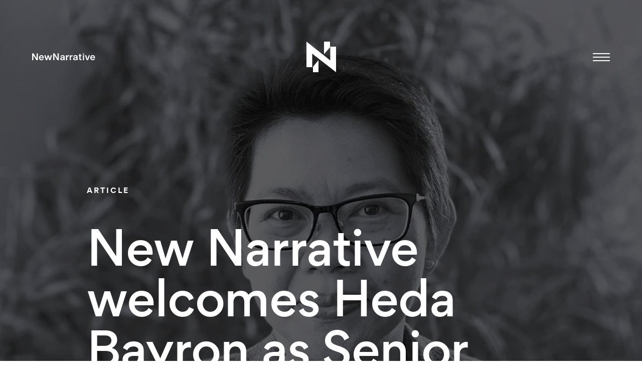

--- FILE ---
content_type: text/html; charset=utf-8
request_url: https://new-narrative.com/2022/12/02/new-narrative-welcomes-heda-bayron-as-senior-editor-in-hong-kong
body_size: 15983
content:
<!DOCTYPE html>
<html lang="en" prefix="og: http://ogp.me/ns# fb: http://ogp.me/ns/fb#">

<head>
    <!-- Responsive-ness -->
    <meta http-equiv="X-UA-Compatible" content="IE=edge">
    <meta name="viewport" content="width=device-width, initial-scale=1, shrink-to-fit=no">
    <meta name="referrer" content="origin-when-cross-origin" />

    <meta name="designer" content="matthewblode.com" />
    <meta name="author" content="New Narrative" />
    <meta name="dcterms.rightsHolder" content="Copyright New Narrative  2026. All rights reserved.">

    <!-- CSRF Token -->
    <meta name="csrf-token" content="KqPm_LzzlxQYFsl5AQI7ociA8Qh5qewMrBDHm7VeTcgAYFMZ3L_f9xLFoLvmiv1-SFmqAzBAS-Kd7LdEKf2UXPN_hrbPFymnYwEjdrKNvro=">

    <!-- Favicon -->
    <link rel="apple-touch-icon" sizes="180x180" href="/favicons/apple-touch-icon.png">
    <link rel="icon" type="image/png" sizes="32x32" href="/favicons/favicon-32x32.png">
    <link rel="icon" type="image/png" sizes="16x16" href="/favicons/favicon-16x16.png">
    <link rel="manifest" href="/favicons/site.webmanifest">
    <link rel="mask-icon" href="/favicons/safari-pinned-tab.svg" color="#f6806a">
    <meta name="msapplication-TileColor" content="#f6806a">
    <meta name="theme-color" content="#ffffff">

    <!-- CSS -->
    <style>
        [v-cloak],
        html.sr .v-reveal {
            visibility: hidden;
        }

        .transition-fade {
            transition: 0.4s;
            opacity: 1;
        }

        html.is-animating .transition-fade {
            opacity: 0;
        }
    </style>
        
        <link rel="preload" href="/dist/assets/Gordita_6_0-eca99b3d.woff2" as="font" type="font/woff2" crossorigin>
        <link rel="preload" href="/dist/assets/Gordita_9_0-c188cfb5.woff2" as="font" type="font/woff2" crossorigin>
        <link rel="preload" href="/dist/assets/Gordita_3_0-eee9d924.woff2" as="font" type="font/woff2" crossorigin>

            <!-- Sentry -->
        <script type="module">!function(){const e=document.createElement("link").relList;if(!(e&&e.supports&&e.supports("modulepreload"))){for(const e of document.querySelectorAll('link[rel="modulepreload"]'))r(e);new MutationObserver((e=>{for(const o of e)if("childList"===o.type)for(const e of o.addedNodes)if("LINK"===e.tagName&&"modulepreload"===e.rel)r(e);else if(e.querySelectorAll)for(const o of e.querySelectorAll("link[rel=modulepreload]"))r(o)})).observe(document,{childList:!0,subtree:!0})}function r(e){if(e.ep)return;e.ep=!0;const r=function(e){const r={};return e.integrity&&(r.integrity=e.integrity),e.referrerpolicy&&(r.referrerPolicy=e.referrerpolicy),"use-credentials"===e.crossorigin?r.credentials="include":"anonymous"===e.crossorigin?r.credentials="omit":r.credentials="same-origin",r}(e);fetch(e.href,r)}}();</script>
<script>!function(){var e=document.createElement("script");if(!("noModule"in e)&&"onbeforeload"in e){var t=!1;document.addEventListener("beforeload",(function(n){if(n.target===e)t=!0;else if(!n.target.hasAttribute("nomodule")||!t)return;n.preventDefault()}),!0),e.type="module",e.src=".",document.head.appendChild(e),e.remove()}}();</script>
<script src="/dist/assets/polyfills-legacy-beac41e8.js" nomodule onload="e=new CustomEvent(&#039;vite-script-loaded&#039;, {detail:{path: &#039;vite/legacy-polyfills-legacy&#039;}});document.dispatchEvent(e);"></script>
<script type="module" src="/dist/assets/sentry-409a7721.js" crossorigin onload="e=new CustomEvent(&#039;vite-script-loaded&#039;, {detail:{path: &#039;src/js/sentry.js&#039;}});document.dispatchEvent(e);"></script>
<script src="/dist/assets/sentry-legacy-c16b3af2.js" nomodule onload="e=new CustomEvent(&#039;vite-script-loaded&#039;, {detail:{path: &#039;src/js/sentry-legacy.js&#039;}});document.dispatchEvent(e);"></script>
        <script type="module" src="/dist/assets/style-b519e1e4.js" crossorigin onload="e=new CustomEvent(&#039;vite-script-loaded&#039;, {detail:{path: &#039;src/js/style.js&#039;}});document.dispatchEvent(e);"></script>
<link href="/dist/assets/style-6b2131b4.css" rel="stylesheet">
<script src="/dist/assets/style-legacy-e0b8e6e6.js" nomodule onload="e=new CustomEvent(&#039;vite-script-loaded&#039;, {detail:{path: &#039;src/js/style-legacy.js&#039;}});document.dispatchEvent(e);"></script>

<title>New Narrative | New Narrative welcomes Heda Bayron as Senior Editor in Hong Kong</title>
<script>
        if ((navigator.doNotTrack != "1" && 1) || !1) {
            window.addEventListener("load", function(){
                window.cookieconsent.initialise({
                    "palette": {
                        "popup": {
                            "background": "#f5f6f7",
                            "text": "#232323",
                            "link": "#232323"
                        },
                        "button": {
                            "background":  "block" === "wire" ? "transparent" :  "#EF4444",
                            "text": "block" === "wire" ? "#EF4444" : "#ffffff",
                            "border":  "block" === "wire" ? "#EF4444" : undefined
                        },
    		            "highlight": {
    			            "background":  "block" === "wire" ? "transparent" :  "#f5f6f7",
                            "text": "block" === "wire" ? "#f5f6f7" : "#fb6f5f",
                            "border":  "block" === "wire" ? "#f5f6f7" : undefined
    			        }
                    },
                    "position": "bottom" === "toppush" ? "top" : "bottom",
                    "static": "bottom" === "toppush",
                    "theme": "block",
                    "type": "opt-out",
                    "content": {
                        "message": "This website uses a limited number of cookies to optimise user experience.&nbsp;",
                        "dismiss": "OK",
                        "link": "Read about our cookies policy",
                        "href": "https://new-narrative.com/legal",
    	                "allow":"Allow & proceed",
    	                "deny":"Decline",
    	                "target":"_blank"
                    },
                    "revokable":0 === 1 ? true : false,
                    "dismissOnScroll":10000 > 0 ? 10000 : false,
                    "dismissOnTimeout":240 > 0 ? (240 * 1000) : false,
                    "cookie": {
    	                "expiryDays":365 !== 0 ? 365 : 365,
    	                "secure":0 === 1 ? true : false
    	            },
                    onInitialise: function (status) {
                        var type = this.options.type;
                        var didConsent = this.hasConsented();
                        if (type == "opt-in" && didConsent) {
                            // enable cookies
                            if (typeof optInCookiesConsented === "function") {
                                optInCookiesConsented();
                                console.log("Opt in cookies consented");
                            } else {
    	                        console.log("Opt in function not defined!");
    	                    }
                        }
                        if (type == "opt-out" && !didConsent) {
                            // disable cookies
                            if (typeof optOutCookiesNotConsented === "function") {
                                optOutCookiesNotConsented();
                                console.log("Opt out cookies not consented");
                            } else {
    	                        console.log("Opt out function not defined!");
    	                    }
                        }
                    },
                    onStatusChange: function(status, chosenBefore) {
                        var type = this.options.type;
                        var didConsent = this.hasConsented();
                        if (type == "opt-in" && didConsent) {
                            // enable cookies
                            if (typeof optInCookiesConsented === "function") {
                                optInCookiesConsented();
                                console.log("Opt in cookies consented");
                            } else {
    	                        console.log("Opt in function not defined!");
    	                    }
                        }
                        if (type == "opt-out" && !didConsent) {
                            // disable cookies
                            if (typeof optOutCookiesNotConsented === "function") {
                                optOutCookiesNotConsented();
                                console.log("Opt out cookies not consented");
                            } else {
    	                        console.log("Opt out function not defined!");
    	                    }
                        }
                    },
                    onRevokeChoice: function() {
                        var type = this.options.type;
                        if (type == "opt-in") {
                            // disable cookies
                            if (typeof optInCookiesRevoked === "function") {
                                optInCookiesRevoked();
                                console.log("Opt in cookies revoked");
                            } else {
    	                        console.log("Opt in revoked function not defined!");
    	                    }
                        }
                        if (type == "opt-out") {
                            // enable cookies
                            if (typeof optOutCookiesRevoked === "function") {
                                optOutCookiesRevoked();
                                console.log("Opt out cookies revoked");
                            } else {
    	                        console.log("Opt out revoked function not defined!");
    	                    }
                        }
                    }
                });
            });
        } else if (1) {
	        // disable cookies
            if (typeof optOutCookiesNotConsented === "function") {
                optOutCookiesNotConsented();
                console.log("Opt out cookies not consented");
            } else {
    	        console.log("Opt out function not defined!");
    	    }
	    }
    </script>
<script>dataLayer = [];
(function(w,d,s,l,i){w[l]=w[l]||[];w[l].push({'gtm.start':
new Date().getTime(),event:'gtm.js'});var f=d.getElementsByTagName(s)[0],
j=d.createElement(s),dl=l!='dataLayer'?'&l='+l:'';j.async=true;j.src=
'https://www.googletagmanager.com/gtm.js?id='+i+dl;f.parentNode.insertBefore(j,f);
j.addEventListener('load', function() {
  var _ge = new CustomEvent('gtm_loaded', { bubbles: true });
  d.dispatchEvent(_ge);
});
})(window,document,'script','dataLayer','GTM-NKG77FK');
</script><meta name="description" content="Bayron brings to her role more than two decades of experience in content marketing, corporate communications and journalism.">
<meta name="referrer" content="no-referrer-when-downgrade">
<meta name="robots" content="all">
<meta content="en_US" property="og:locale">
<meta content="New Narrative" property="og:site_name">
<meta content="website" property="og:type">
<meta content="https://new-narrative.com/2022/12/02/new-narrative-welcomes-heda-bayron-as-senior-editor-in-hong-kong" property="og:url">
<meta content="New Narrative welcomes Heda Bayron as Senior Editor in Hong Kong" property="og:title">
<meta content="Bayron brings to her role more than two decades of experience in content marketing, corporate communications and journalism." property="og:description">
<meta content="https://assets.new-narrative.com/[base64]?mtime=1718100875" property="og:image">
<meta content="1200" property="og:image:width">
<meta content="630" property="og:image:height">
<meta content="Bayron brings to her role more than two decades of experience in content marketing, corporate communications and journalism." property="og:image:alt">
<meta content="https://www.linkedin.com/company/new-narrative-ltd-/" property="og:see_also">
<meta content="https://twitter.com/newnarrativeHK" property="og:see_also">
<meta name="twitter:card" content="summary_large_image">
<meta name="twitter:site" content="@newnarrativeHK">
<meta name="twitter:creator" content="@newnarrativeHK">
<meta name="twitter:title" content="New Narrative | New Narrative welcomes Heda Bayron as Senior Editor in Hong Kong">
<meta name="twitter:description" content="Bayron brings to her role more than two decades of experience in content marketing, corporate communications and journalism.">
<meta name="twitter:image" content="https://assets.new-narrative.com/[base64]?mtime=1718100875">
<meta name="twitter:image:width" content="800">
<meta name="twitter:image:height" content="418">
<meta name="twitter:image:alt" content="Bayron brings to her role more than two decades of experience in content marketing, corporate communications and journalism.">
<meta name="google-site-verification" content="eOzgXG3sbX9H3SaQ2Apir34Y1UP_9PDRzrAwqRUNAUg">
<link href="https://new-narrative.com/2022/12/02/new-narrative-welcomes-heda-bayron-as-senior-editor-in-hong-kong" rel="canonical">
<link href="https://new-narrative.com/" rel="home">
<link type="text/plain" href="https://new-narrative.com/humans.txt" rel="author">
<link href="https://new-narrative.com/cpresources/fa892589/css/formie-base.css?v=1744337573" rel="stylesheet">
<link href="https://new-narrative.com/cpresources/2938f78/css/cookieconsent.min.css?v=1765887645" rel="stylesheet"></head>

<body class="bg-white max-w-full overflow-x-hidden"><noscript><iframe src="https://www.googletagmanager.com/ns.html?id=GTM-NKG77FK" height="0" width="0" style="display:none;visibility:hidden"></iframe></noscript>


    
    <div id="app">
        

<v-header inline-template>
    <header class="header-section ">
        <transition name="header-fade">
            <nav class="header-nav" v-show="!isOpen" v-cloak>
                <h1 class="text-base m-0 leading-normal hidden md:block" itemscope="" itemtype="http://schema.org/Organization">
                    <a class="header-wordmark" href="https://new-narrative.com/" title="New Narrative">
                                                    <svg height="15" width="126" xmlns="http://www.w3.org/2000/svg"><path d="M18.6 4.04c1.47 0 2.64.49 3.5 1.45a5.5 5.5 0 011.3 3.81v.57h-7.27c.08.83.35 1.46.78 1.88a2.4 2.4 0 001.74.63c1.09 0 1.83-.47 2.23-1.4h2.28c-.25 1-.78 1.78-1.58 2.37-.8.58-1.79.88-2.94.88-1.45 0-2.62-.47-3.51-1.4s-1.34-2.16-1.34-3.7c0-1.53.44-2.76 1.32-3.7.9-.92 2.05-1.39 3.49-1.39zm42.24 0c2.7 0 4.06.98 4.06 2.93v5.18c0 .86.13 1.47.4 1.85h-2.38c-.12-.2-.2-.6-.27-1.19-.65.94-1.7 1.42-3.13 1.42a3.93 3.93 0 01-2.55-.78A2.62 2.62 0 0156 11.3c0-1.77 1.25-2.78 3.74-3.03l1.47-.14c.49-.06.84-.17 1.06-.34.2-.17.32-.43.32-.77 0-.41-.14-.72-.41-.91-.27-.2-.73-.3-1.37-.3-.69 0-1.19.12-1.49.35-.3.24-.47.64-.52 1.2h-2.34c.13-2.21 1.6-3.32 4.37-3.32zm59.88 0c1.47 0 2.64.49 3.5 1.45a5.5 5.5 0 011.3 3.81v.57h-7.27c.08.83.35 1.46.78 1.88a2.4 2.4 0 001.74.63c1.09 0 1.83-.47 2.23-1.4h2.28c-.25 1-.78 1.78-1.58 2.37-.8.58-1.79.88-2.94.88a4.64 4.64 0 01-3.51-1.4 5.12 5.12 0 01-1.34-3.7c0-1.53.44-2.76 1.32-3.7.9-.92 2.05-1.39 3.49-1.39zm-34.12 0c2.7 0 4.06.98 4.06 2.93v5.18c0 .86.13 1.47.4 1.85h-2.38c-.12-.2-.2-.6-.27-1.19-.65.94-1.7 1.42-3.13 1.42a3.93 3.93 0 01-2.55-.78 2.62 2.62 0 01-.96-2.15c0-1.77 1.25-2.78 3.74-3.03l1.47-.14c.49-.06.84-.17 1.06-.34.2-.17.32-.43.32-.77 0-.41-.14-.72-.41-.91-.27-.2-.73-.3-1.37-.3-.69 0-1.19.12-1.49.35-.3.24-.47.64-.52 1.2h-2.34c.13-2.21 1.6-3.32 4.37-3.32zm9.9-2.6v2.83h1.92v1.8h-1.93v5.27c0 .32.09.54.26.66.17.13.45.19.85.19h.82V14c-.52.05-.94.08-1.25.08-1.06 0-1.83-.2-2.31-.6-.48-.4-.73-1.03-.73-1.9v-5.5h-1.5V4.27h1.5V1.44zM2.91.57l3.76 5.98a77.44 77.44 0 012.37 4.04C9 8.7 8.98 6.54 8.98 4.08V.58h2.45V14H8.6L4.87 8.02A59.66 59.66 0 012.47 4c.05 1.4.08 3.57.08 6.5V14H.09V.57zm23.98 3.7L28 7.9c.27.87.6 2 .96 3.37.35-1.4.66-2.52.92-3.4l1.08-3.61h2.26l1.08 3.62c.26.87.57 2 .92 3.4.33-1.25.65-2.38.96-3.38l1.1-3.64h2.54L36.62 14h-2.5l-1.22-4-.83-2.9-.81 2.9-1.2 4h-2.5l-3.2-9.73zM44.78.57l3.76 5.98a77.44 77.44 0 012.37 4.04c-.05-1.88-.07-4.05-.07-6.51V.58h2.45V14h-2.83l-3.73-5.98A59.66 59.66 0 0144.33 4c.05 1.4.08 3.57.08 6.5V14h-2.46V.57zm28 3.55c.22 0 .42.01.6.04v2.18h-.61c-.9 0-1.6.23-2.09.7s-.72 1.13-.72 2.02V14h-2.38V4.27h2.3V6a2.91 2.91 0 012.9-1.88zm35.08.15l.95 2.62c.44 1.37.94 3.02 1.52 4.96l1.53-4.98.94-2.6h2.47L111.65 14h-2.73l-3.6-9.73zm-27.71-.15c.21 0 .4.01.58.04v2.18h-.6c-.9 0-1.6.23-2.09.7-.48.45-.72 1.13-.72 2.02V14h-2.38V4.27h2.3V6a2.91 2.91 0 012.9-1.88zm23.39.15V14h-2.38V4.27zm-15.18 5c-.23.2-.6.33-1.12.4l-1.28.14c-.63.08-1.08.23-1.35.45s-.4.53-.4.95c0 .41.14.74.42.97.28.23.69.35 1.22.35.74 0 1.34-.2 1.8-.61.47-.41.7-1 .7-1.77zm-25.76 0c-.23.2-.6.33-1.12.4l-1.28.14c-.63.08-1.08.23-1.35.45s-.4.53-.4.95c0 .41.14.74.42.97.28.23.69.35 1.22.35.74 0 1.34-.2 1.8-.61.47-.41.7-1 .7-1.77zM18.58 5.89c-1.4 0-2.2.77-2.43 2.32h4.88a2.83 2.83 0 00-.8-1.7 2.28 2.28 0 00-1.65-.62zm102.12 0c-1.4 0-2.2.77-2.43 2.32h4.88a2.83 2.83 0 00-.8-1.7 2.28 2.28 0 00-1.65-.62zM103.52.78V3h-2.34V.78z" fill="currentColor"/></svg>
                                            </a>
                </h1>

                <a href="https://new-narrative.com/" title="New Narrative" class="header-logo">
                    <svg viewBox="0 0 59 61" xmlns="http://www.w3.org/2000/svg"><g fill="currentColor" fill-rule="evenodd"><path d="m35 0v25l12-13.7093251v-11.2906749z"/><path d="m13 50.2291111v10.7708889h11v-24z"/><path d="m0 0v51.0306645h11.4841849v-27.1429395l47.5158151 37.112275v-14.4342667-36.59682666h-11.5514073v27.56747676z"/></g></svg>
                </a>

                <a class="header-icon " href="#" v-on:click="toggle($event)">
                    <div class="float-right">
                        <svg width="34" height="16" xmlns="http://www.w3.org/2000/svg"><g fill="currentColor" fill-rule="evenodd"><path d="M0 0h34v2H0zM0 7h34v2H0zM0 14h34v2H0z"/></g></svg>
                        <div class="sr-only">Menu</div>
                    </div>
                </a>
            </nav>
        </transition>

        <transition name="header-fade">
            <nav class="header-fixed-nav" v-show="!isOpen" v-cloak v-bind:class="{ open: showFixed }">
                <h1 class="text-base m-0 leading-normal hidden md:block" itemscope="" itemtype="http://schema.org/Organization">
                    <a class="header-wordmark" href="https://new-narrative.com/" title="New Narrative">
                                                    <svg height="15" width="126" xmlns="http://www.w3.org/2000/svg"><path d="M18.6 4.04c1.47 0 2.64.49 3.5 1.45a5.5 5.5 0 011.3 3.81v.57h-7.27c.08.83.35 1.46.78 1.88a2.4 2.4 0 001.74.63c1.09 0 1.83-.47 2.23-1.4h2.28c-.25 1-.78 1.78-1.58 2.37-.8.58-1.79.88-2.94.88-1.45 0-2.62-.47-3.51-1.4s-1.34-2.16-1.34-3.7c0-1.53.44-2.76 1.32-3.7.9-.92 2.05-1.39 3.49-1.39zm42.24 0c2.7 0 4.06.98 4.06 2.93v5.18c0 .86.13 1.47.4 1.85h-2.38c-.12-.2-.2-.6-.27-1.19-.65.94-1.7 1.42-3.13 1.42a3.93 3.93 0 01-2.55-.78A2.62 2.62 0 0156 11.3c0-1.77 1.25-2.78 3.74-3.03l1.47-.14c.49-.06.84-.17 1.06-.34.2-.17.32-.43.32-.77 0-.41-.14-.72-.41-.91-.27-.2-.73-.3-1.37-.3-.69 0-1.19.12-1.49.35-.3.24-.47.64-.52 1.2h-2.34c.13-2.21 1.6-3.32 4.37-3.32zm59.88 0c1.47 0 2.64.49 3.5 1.45a5.5 5.5 0 011.3 3.81v.57h-7.27c.08.83.35 1.46.78 1.88a2.4 2.4 0 001.74.63c1.09 0 1.83-.47 2.23-1.4h2.28c-.25 1-.78 1.78-1.58 2.37-.8.58-1.79.88-2.94.88a4.64 4.64 0 01-3.51-1.4 5.12 5.12 0 01-1.34-3.7c0-1.53.44-2.76 1.32-3.7.9-.92 2.05-1.39 3.49-1.39zm-34.12 0c2.7 0 4.06.98 4.06 2.93v5.18c0 .86.13 1.47.4 1.85h-2.38c-.12-.2-.2-.6-.27-1.19-.65.94-1.7 1.42-3.13 1.42a3.93 3.93 0 01-2.55-.78 2.62 2.62 0 01-.96-2.15c0-1.77 1.25-2.78 3.74-3.03l1.47-.14c.49-.06.84-.17 1.06-.34.2-.17.32-.43.32-.77 0-.41-.14-.72-.41-.91-.27-.2-.73-.3-1.37-.3-.69 0-1.19.12-1.49.35-.3.24-.47.64-.52 1.2h-2.34c.13-2.21 1.6-3.32 4.37-3.32zm9.9-2.6v2.83h1.92v1.8h-1.93v5.27c0 .32.09.54.26.66.17.13.45.19.85.19h.82V14c-.52.05-.94.08-1.25.08-1.06 0-1.83-.2-2.31-.6-.48-.4-.73-1.03-.73-1.9v-5.5h-1.5V4.27h1.5V1.44zM2.91.57l3.76 5.98a77.44 77.44 0 012.37 4.04C9 8.7 8.98 6.54 8.98 4.08V.58h2.45V14H8.6L4.87 8.02A59.66 59.66 0 012.47 4c.05 1.4.08 3.57.08 6.5V14H.09V.57zm23.98 3.7L28 7.9c.27.87.6 2 .96 3.37.35-1.4.66-2.52.92-3.4l1.08-3.61h2.26l1.08 3.62c.26.87.57 2 .92 3.4.33-1.25.65-2.38.96-3.38l1.1-3.64h2.54L36.62 14h-2.5l-1.22-4-.83-2.9-.81 2.9-1.2 4h-2.5l-3.2-9.73zM44.78.57l3.76 5.98a77.44 77.44 0 012.37 4.04c-.05-1.88-.07-4.05-.07-6.51V.58h2.45V14h-2.83l-3.73-5.98A59.66 59.66 0 0144.33 4c.05 1.4.08 3.57.08 6.5V14h-2.46V.57zm28 3.55c.22 0 .42.01.6.04v2.18h-.61c-.9 0-1.6.23-2.09.7s-.72 1.13-.72 2.02V14h-2.38V4.27h2.3V6a2.91 2.91 0 012.9-1.88zm35.08.15l.95 2.62c.44 1.37.94 3.02 1.52 4.96l1.53-4.98.94-2.6h2.47L111.65 14h-2.73l-3.6-9.73zm-27.71-.15c.21 0 .4.01.58.04v2.18h-.6c-.9 0-1.6.23-2.09.7-.48.45-.72 1.13-.72 2.02V14h-2.38V4.27h2.3V6a2.91 2.91 0 012.9-1.88zm23.39.15V14h-2.38V4.27zm-15.18 5c-.23.2-.6.33-1.12.4l-1.28.14c-.63.08-1.08.23-1.35.45s-.4.53-.4.95c0 .41.14.74.42.97.28.23.69.35 1.22.35.74 0 1.34-.2 1.8-.61.47-.41.7-1 .7-1.77zm-25.76 0c-.23.2-.6.33-1.12.4l-1.28.14c-.63.08-1.08.23-1.35.45s-.4.53-.4.95c0 .41.14.74.42.97.28.23.69.35 1.22.35.74 0 1.34-.2 1.8-.61.47-.41.7-1 .7-1.77zM18.58 5.89c-1.4 0-2.2.77-2.43 2.32h4.88a2.83 2.83 0 00-.8-1.7 2.28 2.28 0 00-1.65-.62zm102.12 0c-1.4 0-2.2.77-2.43 2.32h4.88a2.83 2.83 0 00-.8-1.7 2.28 2.28 0 00-1.65-.62zM103.52.78V3h-2.34V.78z" fill="currentColor"/></svg>
                                            </a>
                </h1>

                <a href="https://new-narrative.com/" title="New Narrative" class="header-logo">
                    <svg viewBox="0 0 59 61" xmlns="http://www.w3.org/2000/svg"><g fill="currentColor" fill-rule="evenodd"><path d="m35 0v25l12-13.7093251v-11.2906749z"/><path d="m13 50.2291111v10.7708889h11v-24z"/><path d="m0 0v51.0306645h11.4841849v-27.1429395l47.5158151 37.112275v-14.4342667-36.59682666h-11.5514073v27.56747676z"/></g></svg>
                </a>

                <a class="header-icon " href="#" v-on:click="toggle($event)">
                    <div class="float-right">
                        <svg width="34" height="16" xmlns="http://www.w3.org/2000/svg"><g fill="currentColor" fill-rule="evenodd"><path d="M0 0h34v2H0zM0 7h34v2H0zM0 14h34v2H0z"/></g></svg>
                        <div class="sr-only">Menu</div>
                    </div>
                </a>
            </nav>
        </transition>

        <transition name="nav-fade">
            <div class="nav-mask" v-show="isOpen" v-cloak>
                <div class="nav-wrapper" @click="close">
                    <div class="nav-inner">
                        <a class="nav-close" href="#" v-on:click="toggle($event)">
                            <svg width="26" height="26" xmlns="http://www.w3.org/2000/svg"><g fill="#FFF" fill-rule="evenodd"><path d="M1.69.27l24.04 24.04-1.42 1.42L.27 1.69z"/><path d="M.27 24.31L24.31.27l1.42 1.42L1.69 25.73z"/></g></svg>
                            <div class="sr-only">Close</div>
                        </a>

                        <div class="container nav-body">
                            <div class="flex flex-wrap">
                                <div class="w-full lg:w-4/12">
                                    <div class="flex flex-col nav-offices">
                                        
    <div class="offices-item">
        <div class="mb-5">
                            <h3 class="h5 offices-city">Hong Kong</h3>
            
            <div class="offices-text leading-normal">
                                    <p class="mb-0">1809 V Point, 18 Tang Lung Street<br />
Causeway Bay, Hong Kong</p>
                
                                    <a href="https://maps.app.goo.gl/4M7e3jtGMj2eaLNV7" target="_blank" class="link">
                        Get directions
                    </a>
                            </div>
        </div>

            </div>
    <div class="offices-item">
        <div class="mb-5">
                            <h3 class="h5 offices-city">Singapore</h3>
            
            <div class="offices-text leading-normal">
                                    <p class="mb-0">36 Carpenter Street<br />
Singapore 059915</p>
                
                                    <a href="https://goo.gl/maps/qRmacJXxa6FDR4Z26" target="_blank" class="link">
                        Get directions
                    </a>
                            </div>
        </div>

            </div>
    <div class="offices-item">
        <div class="mb-5">
                            <h3 class="h5 offices-city">London</h3>
            
            <div class="offices-text leading-normal">
                                    <p class="mb-0">100 Borough High Street<br />
London SE1 1LB, UK</p>
                
                                    <a href="https://goo.gl/maps/wPxuaN189FQ9DjzW7" target="_blank" class="link">
                        Get directions
                    </a>
                            </div>
        </div>

            </div>
    <div class="offices-item">
        <div class="mb-5">
            
            <div class="offices-text leading-normal">
                
                            </div>
        </div>

            </div>
                                    </div>
                                </div>

                                <div class="w-full lg:w-8/12">
                                    <ul class="nav-list">
                                                                                    <li class="nav-item">
                                                <a href="https://new-narrative.com/" class="nav-link "
                                                    v-on:click="link($event)">
                                                    Home
                                                </a>
                                            </li>
                                                                                    <li class="nav-item">
                                                <a href="https://engineers.new-narrative.com/" class="nav-link "
                                                    v-on:click="link($event)">
                                                    Narrative Engineers
                                                </a>
                                            </li>
                                                                                    <li class="nav-item">
                                                <a href="https://inntelligence.new-narrative.com/" class="nav-link "
                                                    v-on:click="link($event)">
                                                    iN/Ntelligence
                                                </a>
                                            </li>
                                                                                    <li class="nav-item">
                                                <a href="https://new-narrative.com/who-we-are" class="nav-link "
                                                    v-on:click="link($event)">
                                                    Who we are
                                                </a>
                                            </li>
                                                                                    <li class="nav-item">
                                                <a href="https://new-narrative.com/case-studies" class="nav-link "
                                                    v-on:click="link($event)">
                                                    Case studies
                                                </a>
                                            </li>
                                                                                    <li class="nav-item">
                                                <a href="https://new-narrative.com/blog" class="nav-link "
                                                    v-on:click="link($event)">
                                                    Insights &amp; news
                                                </a>
                                            </li>
                                                                                    <li class="nav-item">
                                                <a href="https://new-narrative.com/join-us" class="nav-link "
                                                    v-on:click="link($event)">
                                                    Careers
                                                </a>
                                            </li>
                                                                                    <li class="nav-item">
                                                <a href="https://new-narrative.com/contact-us" class="nav-link "
                                                    v-on:click="link($event)">
                                                    Contact us
                                                </a>
                                            </li>
                                                                            </ul>

                                    <div class="flex flex-row social nav-social">
                                        
            <a
            href="https://www.linkedin.com/company/new-narrative-ltd-/"
            target="_blank"
        >
            <span>LinkedIn</span>
        </a>
                <a
            href="https://twitter.com/newnarrativeHK"
            target="_blank"
        >
            <span>Twitter</span>
        </a>
                                        </div>
                                </div>
                            </div>
                        </div>
                    </div>
                </div>
            </div>
        </transition>

        <transition name="nav-swipe">
            <div class="nav-bg" v-show="isOpen" v-cloak></div>
        </transition>
    </header>
</v-header>

        <div id="content-wrapper">
                
    


    
    


<section class="banner-section  ">
    <div class="banner-inner">
        <div class="container">
            <div class="banner-content">
                <div class="w-full lg:w-10/12">
                                            <p class="text-sm font-bold tracking-widest text-white uppercase mb-8 md:mb-16" v-reveal.up.delay="250" v-cloak>Article</p>
                    
                                            <h1 class="h1 banner-title" v-reveal.up.delay="25" v-cloak>New Narrative welcomes Heda Bayron as Senior Editor in Hong Kong</h1>
                                        <!--
                    <a
                        href="#content"
                        class="banner-scroll"
                        v-smooth-scroll
                    >
                        <svg height="19" viewBox="0 0 16 19" width="16" xmlns="http://www.w3.org/2000/svg"><g fill="none" fill-rule="evenodd" stroke="#fff" stroke-linecap="round" stroke-width="2" transform="translate(1 1)"><path d="m11.7129204 5.55545635-.179542 9.08908735h-9.19238814" transform="matrix(.70710678 .70710678 -.70710678 .70710678 9.199926 -2.010586)"/><path d="m7 15v-15"/></g></svg>                    </a>
                    -->
                </div>
            </div>
        </div>
    </div>

                                                <div class="banner-img lazyload" data-bg="https://assets.new-narrative.com/[base64]"></div>
    
    <div class="banner-overlay"></div>
</section>

<div id="content"></div>

    <section class="pt-12 pb-16 md:pt-16 md:pb-32">
    <div class="container">
        <div class="flex justify-center">
            <div class="w-full lg:w-8/12" v-reveal.up v-cloak>
                <a href="/blog" class="text-link return-arrow hidden md:flex">
                    <svg viewBox="0 0 43 22" xmlns="http://www.w3.org/2000/svg"><g stroke="#F6806A" stroke-width="2" fill="none" fill-rule="evenodd"><path stroke-linecap="round" stroke-linejoin="round" d="M10.9 20.9L1 11l9.9-9.9"/><path stroke-linecap="square" d="M2.9 11h38.5"/></g></svg>
                    <span>Back to News</span>
                </a>

                <a href="/blog" class="btn btn-primary btn-full md:hidden">
                    <span>Back to News</span>
                </a>
            </div>
        </div>
    </div>
</section>

    <section class="pb-8 md:pb-16">
        <div class="container">
            <div class="flex justify-center">
                <div class="w-full lg:w-8/12">
                    <div class="mb-16 md:mb-20">
	<div class="text-sm mb-8">Share this article</div>

	<div class="flex items-center flex-row">
		<a class="inline-flex" target="_blank" href="http://www.facebook.com/sharer/sharer.php?s=100&p[url]=https://new-narrative.com/2022/12/02/new-narrative-welcomes-heda-bayron-as-senior-editor-in-hong-kong">
			<span class="w-8 mr-6">
				<div class="sr-only">Share on Facebook</div>
				<svg width="32" height="32" xmlns="http://www.w3.org/2000/svg"><path d="M15.95 32.02h.03-.03zm.12 0h.01-.01zm-.17 0h.03-.02zm.22 0h-.01.02zm-.26 0h.02-.02zm.32 0h-.02.02zm.04 0h.02-.02zm-.42 0h.02-.02zm.48 0h-.02.03-.01zm-.53 0h.02-.02zm.58 0h-.02.03zm-.63 0h.03-.03zm-.06 0h.02-.02zm.74 0h.02-.02zm-.8 0h.04-.03zm.85 0h-.01.03-.02zm.05 0h-.02.04-.02zm-.94 0h.03-.02zm-.04 0h.02-.02l-.02-.01h.02zm1.03 0h-.02.03l.01-.01h-.02zm.05-.01h.03-.03zm-1.15 0h.04-.04zm-.05 0h.04-.04zm1.26 0h-.02.03-.01zm-1.3 0h.03-.03zm1.35 0h-.03.04zm-1.42 0h.04-.04zm1.47 0h-.01.03-.02zM15.23 32h.04-.04zm1.56 0h-.02.04-.02zm-1.6 0h.03-.03zm1.65 0h-.02.04-.02zm.05 0h-.03.07-.04zm-1.74 0h.03-.07.04zm1.8 0h-.02.04-.03zm-1.88 0h.04-.04zm-.04-.01h.04-.04zm1.97 0h-.03.04H17zm-2.01 0h.04-.07.03zm2.06 0H17h.07-.03zm.04 0h.03-.03zm-2.17 0h.04-.04zm-.05-.01h.04-.04zm2.28 0h-.02.04-.02zm-2.32 0h.03-.03zm2.37 0h-.03.04zm-2.43 0h.03-.03zm2.48 0h-.01.03-.02zm.05-.01h-.02.04-.02zm-2.58 0h.03-.03zm-.04 0h.02-.02zm2.67 0h-.02.03zm.1-.01h.01zm-2.87 0h.01-.01zm-.05-.01h.01-.01zm2.97 0zm-4-.14A16.01 16.01 0 0116 0a16 16 0 012.5 31.8V20.63h3.73l.7-4.62H18.5v-3c0-1.27.62-2.5 2.6-2.5h2.02V6.56s-1.83-.31-3.58-.31c-3.65 0-6.04 2.21-6.04 6.22V16H9.44v4.63h4.06V31.8z" fill="#F6806A" fill-rule="evenodd"/></svg>
			</span>
		</a>

		<a class="inline-flex" target="_blank" href="https://www.linkedin.com/">
			<span class="w-8 mr-6">
				<div class="sr-only">Share on LinkedIn</div>
				<svg width="32" height="32" xmlns="http://www.w3.org/2000/svg"><path d="M16 0a16 16 0 11-.02 32.02A16 16 0 0116 0zm-5 25V12.5H6.84V25H11zm14.97 0v-7.17c0-3.84-2.05-5.63-4.78-5.63a4.13 4.13 0 00-3.74 2.07V12.5H13.3c.05 1.17 0 12.5 0 12.5h4.15V18c0-.37.03-.74.14-1.01.3-.75.98-1.52 2.13-1.52 1.5 0 2.1 1.15 2.1 2.83v6.68h4.15zM8.95 6.46c-1.42 0-2.35.94-2.35 2.16 0 1.2.9 2.16 2.3 2.16h.02c1.45 0 2.35-.96 2.35-2.16-.03-1.22-.9-2.16-2.32-2.16z" fill="#F6806A" fill-rule="evenodd"/></svg>
			</span>
		</a>

		<a class="inline-flex" target="_blank" href="http://www.twitter.com/share?url=https://new-narrative.com/2022/12/02/new-narrative-welcomes-heda-bayron-as-senior-editor-in-hong-kong&amp;related=NewNarrative">
			<span class="w-8 mr-6">
				<div class="sr-only">Share on Twitter</div>
				<svg width="32" height="32" xmlns="http://www.w3.org/2000/svg"><path d="M16 0a16 16 0 11-.02 32.02A16 16 0 0116 0zm-2.82 24.51c7.08 0 10.95-5.87 10.95-10.95v-.5a7.88 7.88 0 001.92-2c-.69.31-1.43.52-2.21.61.8-.47 1.4-1.22 1.69-2.13a7.8 7.8 0 01-2.44.94 3.85 3.85 0 00-6.55 3.51c-3.2-.16-6.04-1.7-7.94-4.02a3.86 3.86 0 001.2 5.13 3.78 3.78 0 01-1.74-.48v.05a3.85 3.85 0 003.09 3.77 3.84 3.84 0 01-1.74.07A3.84 3.84 0 0013 21.18a7.74 7.74 0 01-5.7 1.59 10.72 10.72 0 005.88 1.74z" fill="#F6806A" fill-rule="evenodd"/></svg>
			</span>
		</a>
	</div>
</div>

                    <div class="text-sm md:text-base uppercase tracking-widest">
                                                    <span>New Narrative Editors</span>
                            <span class="mx-3">|</span>
                        
                        <span>December 02nd, 2022</span>
                    </div>

                </div>
            </div>
        </div>
    </section>

    
    



            <div class="block-content-block  " id="1">
                <section class="mb-20 md:mb-32">
        <div class="container">
            <div class="flex justify-center">
                <div class="w-full lg:w-8/12">
                    <div class="richtext">
                        <p>HONG KONG, December 2, 2022 – New Narrative Ltd., a leading content and communications consultancy, today announced that Heda Bayron joined the company as Senior Editor in its Hong Kong office.</p>
<p>She is joining New Narrative at an exciting time when the firm’s client base continues to expand not only in Asia, but also globally in the UK, US and Canada, as the company delivers content strategies, data insights and ambitious thought leadership campaigns to multinationals aiming to emerge from the pandemic and thrive in a world shaped by unpredictable markets and an uncertain outlook.</p>
<p>Bayron brings to her role more than two decades of experience in content marketing, corporate communications and journalism. Previously, she headed content marketing for Asia Pacific at PineBridge Investments and State Street Global Advisors, where she helped design and execute content-driven marketing campaigns and served as lead investment writer for the region. She also worked as a regional communications manager at CFA Institute and a communications consultant at the International Finance Corporation. Earlier in her career, Bayron held various editorial roles at Asiamoney, The Asset, A Plus, and the Voice of America, where she helped manage the news gathering operations of its Asia News Centre in Hong Kong.</p>
<p>Bayron holds a Master’s degree in Asia-Pacific Studies from the University of Leeds, a Master of Counselling degree from Monash University and a Bachelor’s degree in Economics from the University of the Philippines. </p>
<p><strong>About New Narrative</strong></p>
<p>Founded in 2013 by former financial journalists, New Narrative works with leading professional and financial services companies to give them and their executives a distinctive voice. Drawing on tested research techniques, deep media and marketing expertise and data-driven analysis, New Narrative develops the frameworks that empower clients to craft strategic messages and produce industry-leading intellectual property and thought leadership campaigns.</p>
<p><strong>Press enquiries:</strong></p>
<p>Joseph Chaney, Partner</p>
<p><a href="mailto:joseph.chaney@new-narrative.com" target="_blank" rel="noreferrer noopener">joseph.chaney@new-narrative.com</a></p>
<p>+852 9411 7441</p>
                    </div>
                </div>
            </div>
        </div>
    </section>

        </div>
    
    
    <section class="bg-gray-100 pt-20 md:pt-48">
    <div class="container">
        <h3 class="h3 mb-16 text-center md:text-left">Latest articles</h3>

                            
        <div class="flex flex-wrap md:-mx-4 xl:-mx-6">
                            
                                                    
                                                    
                    
<div class="w-full lg:w-1/3 md:px-4 xl:px-6 mb-8 flex" v-reveal.up.delay="150" v-cloak>
    <div class="general-card">
        <div class="relative z-10 flex flex-1 flex-col justify-between">
                            <div class="flex flex-wrap items-center px-6 pt-10 xl:px-10">
                                            <a href="https://new-narrative.com/news?topic=advisory" class="text-link general-card-badge">Advisory</a>
                                            <a href="https://new-narrative.com/news?topic=thought-leadership" class="text-link general-card-badge">Thought Leadership</a>
                                            <a href="https://new-narrative.com/news?topic=ai" class="text-link general-card-badge">AI</a>
                                    </div>
            
            <a href="https://new-narrative.com/2026/01/07/can-we-stop-the-slop-the-top-five-problems-facing-thought-leadership-in-2026" class="flex flex-1 flex-col justify-end p-6 pb-10 xl:p-10">
                                    <h3 class="h3 general-card-title">Can we stop the slop? The top five problems facing thought leadership in 2026</h3>
                
                <span href="https://new-narrative.com/2026/01/07/can-we-stop-the-slop-the-top-five-problems-facing-thought-leadership-in-2026" class="text-link text-sm general-card-arrow">
                    <span>Read article</span>

                    <svg width="43" height="22" xmlns="http://www.w3.org/2000/svg"><g stroke="#F6806A" stroke-width="2" fill="none" fill-rule="evenodd"><path stroke-linecap="round" stroke-linejoin="round" d="M31.5 1.1l9.9 9.9-9.9 9.9"/><path stroke-linecap="square" d="M39.5 11H1"/></g></svg>
                </span>
            </a>
        </div>

                    <div class="general-card-img lazyload" data-bg="https://assets.new-narrative.com/[base64]"></div>
        
        <div class="general-card-overlay"></div>
    </div>
</div>
                            
                                                    
                                                    
                    
<div class="w-full lg:w-1/3 md:px-4 xl:px-6 mb-8 flex" v-reveal.up.delay="300" v-cloak>
    <div class="general-card">
        <div class="relative z-10 flex flex-1 flex-col justify-between">
                            <div class="flex flex-wrap items-center px-6 pt-10 xl:px-10">
                                            <a href="https://new-narrative.com/news?topic=advisory" class="text-link general-card-badge">Advisory</a>
                                    </div>
            
            <a href="https://new-narrative.com/2025/11/12/depth-not-breadth-decoding-the-thought-leadership-distribution-paradox" class="flex flex-1 flex-col justify-end p-6 pb-10 xl:p-10">
                                    <h3 class="h3 general-card-title">Depth, not breadth: Decoding the thought leadership distribution paradox</h3>
                
                <span href="https://new-narrative.com/2025/11/12/depth-not-breadth-decoding-the-thought-leadership-distribution-paradox" class="text-link text-sm general-card-arrow">
                    <span>Read article</span>

                    <svg width="43" height="22" xmlns="http://www.w3.org/2000/svg"><g stroke="#F6806A" stroke-width="2" fill="none" fill-rule="evenodd"><path stroke-linecap="round" stroke-linejoin="round" d="M31.5 1.1l9.9 9.9-9.9 9.9"/><path stroke-linecap="square" d="M39.5 11H1"/></g></svg>
                </span>
            </a>
        </div>

                    <div class="general-card-img lazyload" data-bg="https://assets.new-narrative.com/[base64]"></div>
        
        <div class="general-card-overlay"></div>
    </div>
</div>
                            
                                                    
                                                    
                    
<div class="w-full lg:w-1/3 md:px-4 xl:px-6 mb-8 flex" v-reveal.up.delay="450" v-cloak>
    <div class="general-card">
        <div class="relative z-10 flex flex-1 flex-col justify-between">
                            <div class="flex flex-wrap items-center px-6 pt-10 xl:px-10">
                                    </div>
            
            <a href="https://new-narrative.com/2025/11/07/bandwagon-backlash-q4-2025" class="flex flex-1 flex-col justify-end p-6 pb-10 xl:p-10">
                                    <h3 class="h3 general-card-title">Bandwagon Backlash Tracker Q4 2025</h3>
                
                <span href="https://new-narrative.com/2025/11/07/bandwagon-backlash-q4-2025" class="text-link text-sm general-card-arrow">
                    <span>Read article</span>

                    <svg width="43" height="22" xmlns="http://www.w3.org/2000/svg"><g stroke="#F6806A" stroke-width="2" fill="none" fill-rule="evenodd"><path stroke-linecap="round" stroke-linejoin="round" d="M31.5 1.1l9.9 9.9-9.9 9.9"/><path stroke-linecap="square" d="M39.5 11H1"/></g></svg>
                </span>
            </a>
        </div>

                    <div class="general-card-img lazyload" data-bg="https://assets.new-narrative.com/[base64]"></div>
        
        <div class="general-card-overlay"></div>
    </div>
</div>
                    </div>
    </div>
</section>

    <section class="bg-gray-100 py-16 md:py-64 xl:py-96">
    <div class="container">
                    <div class="cta-text" v-reveal.up v-cloak><p><strong>World-class communications strategy and execution</strong></p>
<p> <a href="https://new-narrative.com/contact-us">Contact us</a> to get started</p></div>
            </div>
</section>
        
<div class="container newsletter-section pb-40 lg:pb-96 lg:-mt-40">
    <div class="bg-white p-8 xl:p-16" v-reveal.up.delay="100" v-cloak>
        <div class="flex flex-wrap md:-mx-6">
            <div class="w-full md:w-1/2 md:px-6" >
                <h2 class="h2 mb-8 font-medium">Subscribe to our newsletter</h2>
                                    <div class="richtext v-reveal-">
                        <p>Stay up-to-date with the latest thought leadership</p>
                    </div>
                            </div>
            <div class="w-full md:w-1/2 md:px-6 flex w-full flex-col justify-start md:pt-12">
                <div class="form mb-6 mx:mb-16 w-full xl:pr-20">
                                    <div class="fui-i"><form id="formie-form-subscribe" class="fui-form fui-labels-above-input fui-validate-on-focus js-form subscribe-form sm:max-w-lg" method="post" enctype="multipart/form-data" accept-charset="utf-8" data-fui-form="{&quot;formHashId&quot;:&quot;fui-subscribe-xgvxzn&quot;,&quot;formId&quot;:28854,&quot;formHandle&quot;:&quot;subscribe&quot;,&quot;registeredJs&quot;:[{&quot;src&quot;:&quot;https:\/\/new-narrative.com\/cpresources\/fa892589\/js\/captchas\/duplicate.js?v=1744337573&quot;,&quot;module&quot;:&quot;FormieDuplicateCaptcha&quot;,&quot;settings&quot;:{&quot;formId&quot;:&quot;fui-subscribe-xgvxzn&quot;,&quot;sessionKey&quot;:&quot;__DUP_288541303&quot;,&quot;value&quot;:&quot;69601635184836.56809869&quot;}},{&quot;src&quot;:&quot;https:\/\/new-narrative.com\/cpresources\/fa892589\/js\/captchas\/javascript.js?v=1744337573&quot;,&quot;module&quot;:&quot;FormieJSCaptcha&quot;,&quot;settings&quot;:{&quot;formId&quot;:&quot;fui-subscribe-xgvxzn&quot;,&quot;sessionKey&quot;:&quot;__JSCHK_288541303&quot;,&quot;value&quot;:&quot;69601635187505.10605424&quot;}}],&quot;settings&quot;:{&quot;submitMethod&quot;:&quot;ajax&quot;,&quot;submitActionMessage&quot;:&quot;&lt;p&gt;Your newsletter subscription has been taken into account. Thank you.&lt;\/p&gt;&quot;,&quot;submitActionMessageTimeout&quot;:null,&quot;submitActionMessagePosition&quot;:&quot;top-form&quot;,&quot;submitActionFormHide&quot;:false,&quot;submitAction&quot;:&quot;message&quot;,&quot;submitActionTab&quot;:null,&quot;errorMessage&quot;:&quot;&lt;p&gt;Couldn’t save submission due to errors.&lt;\/p&gt;&quot;,&quot;errorMessagePosition&quot;:&quot;top-form&quot;,&quot;loadingIndicator&quot;:null,&quot;loadingIndicatorText&quot;:null,&quot;validationOnSubmit&quot;:true,&quot;validationOnFocus&quot;:true,&quot;scrollToTop&quot;:true,&quot;hasMultiplePages&quot;:false,&quot;pages&quot;:[{&quot;settings&quot;:{&quot;submitButtonLabel&quot;:&quot;Submit&quot;,&quot;backButtonLabel&quot;:&quot;Back&quot;,&quot;showBackButton&quot;:false,&quot;saveButtonLabel&quot;:&quot;Save&quot;,&quot;showSaveButton&quot;:false,&quot;saveButtonStyle&quot;:&quot;link&quot;,&quot;buttonsPosition&quot;:&quot;left&quot;,&quot;cssClasses&quot;:null,&quot;containerAttributes&quot;:null,&quot;inputAttributes&quot;:null,&quot;enableNextButtonConditions&quot;:false,&quot;nextButtonConditions&quot;:[],&quot;enablePageConditions&quot;:false,&quot;pageConditions&quot;:[],&quot;enableJsEvents&quot;:false,&quot;jsGtmEventOptions&quot;:[]},&quot;id&quot;:1303,&quot;layoutId&quot;:128,&quot;name&quot;:&quot;Page 1&quot;,&quot;uid&quot;:&quot;7aae7da7-8d88-412a-9d6f-78f23a9ceb72&quot;,&quot;userCondition&quot;:null,&quot;elementCondition&quot;:null}],&quot;themeConfig&quot;:{&quot;loading&quot;:{&quot;class&quot;:&quot;fui-loading&quot;},&quot;errorMessage&quot;:{&quot;class&quot;:&quot;fui-error-message&quot;},&quot;disabled&quot;:{&quot;class&quot;:&quot;fui-disabled&quot;},&quot;tabError&quot;:{&quot;class&quot;:&quot;fui-tab-error&quot;},&quot;tabActive&quot;:{&quot;class&quot;:&quot;fui-tab-active&quot;},&quot;tabComplete&quot;:{&quot;class&quot;:&quot;fui-tab-complete&quot;},&quot;successMessage&quot;:{&quot;class&quot;:&quot;fui-success-message&quot;},&quot;alert&quot;:{&quot;class&quot;:&quot;fui-alert&quot;},&quot;alertError&quot;:{&quot;class&quot;:&quot;fui-alert fui-alert-error fui-alert-top-form form-alert-error&quot;,&quot;role&quot;:&quot;alert&quot;,&quot;data-fui-alert&quot;:true},&quot;alertSuccess&quot;:{&quot;class&quot;:&quot;fui-alert fui-alert-success fui-alert-top-form&quot;,&quot;role&quot;:&quot;alert&quot;,&quot;data-fui-alert&quot;:true},&quot;page&quot;:{&quot;id&quot;:&quot;fui-subscribe-xgvxzn-p-1303&quot;,&quot;class&quot;:&quot;fui-page&quot;,&quot;data-index&quot;:&quot;0&quot;,&quot;data-id&quot;:&quot;1303&quot;,&quot;data-fui-page&quot;:true},&quot;progress&quot;:{&quot;class&quot;:&quot;fui-progress&quot;,&quot;data-fui-progress&quot;:true},&quot;tab&quot;:{&quot;class&quot;:&quot;fui-tab&quot;},&quot;success&quot;:{&quot;class&quot;:&quot;fui-success&quot;},&quot;error&quot;:{&quot;class&quot;:&quot;fui-error-message&quot;},&quot;fieldErrors&quot;:{&quot;class&quot;:&quot;fui-errors&quot;},&quot;fieldError&quot;:{&quot;class&quot;:&quot;fui-error-message form-field-error&quot;}},&quot;redirectUrl&quot;:&quot;&quot;,&quot;currentPageId&quot;:1303,&quot;outputJsTheme&quot;:true,&quot;enableUnloadWarning&quot;:true,&quot;enableBackSubmission&quot;:true,&quot;ajaxTimeout&quot;:10,&quot;baseActionUrl&quot;:&quot;https:\/\/new-narrative.com\/index.php\/actions&quot;,&quot;refreshTokenUrl&quot;:&quot;https:\/\/new-narrative.com\/index.php\/actions\/formie\/forms\/refresh-tokens?form=FORM_PLACEHOLDER&quot;,&quot;scriptAttributes&quot;:[]}}" data-form-submit-method="ajax" data-form-submit-action="message"><input type="hidden" name="CRAFT_CSRF_TOKEN" value="KqPm_LzzlxQYFsl5AQI7ociA8Qh5qewMrBDHm7VeTcgAYFMZ3L_f9xLFoLvmiv1-SFmqAzBAS-Kd7LdEKf2UXPN_hrbPFymnYwEjdrKNvro=" autocomplete="off"><input type="hidden" name="action" value="formie/submissions/submit"><input type="hidden" name="submitAction" value="submit"><input type="hidden" name="handle" value="subscribe"><input type="hidden" name="siteId" value="2"><div class="fui-form-container relative"><div id="fui-subscribe-xgvxzn-p-1303" class="fui-page" data-index="0" data-id="1303" data-fui-page><div class="fui-page-container"><div class="fui-row fui-page-row" data-fui-field-count="1"><div class="fui-field fui-type-email fui-label-hidden fui-subfield-label-hidden fui-instructions-above-input fui-field-required fui-page-field" data-field-handle="email" data-field-type="email"><div class="fui-field-container form-group"><label class="fui-label heading" for="fui-subscribe-xgvxzn-fields-email" data-fui-sr-only>Email&nbsp;<span class="fui-required" aria-hidden="true">*</span></label><div class="fui-input-container"><input type="email" id="fui-subscribe-xgvxzn-fields-email" class="fui-input form-control w-full px-6 py-4 border border-gray-100 bg-gray-100 shadow-sm placeholder-gray-600 focus:border-gray-300 to-sm:rounded-r-md rounded-l-md" name="fields[email]" value="" placeholder="Email" autocomplete="email" required data-fui-id="subscribe-email"></div></div></div></div></div><div id="beesknees_288541303_wrapper" style="display:none;"><label for="beesknees_288541303">Leave this field blank</label><input type="text" id="beesknees_288541303" name="beesknees" style="display:none;" /></div><div class="formie-duplicate-captcha-placeholder" data-duplicate-captcha-placeholder></div><div class="formie-jscaptcha-placeholder" data-jscaptcha-placeholder></div><div class="fui-btn-wrapper fui-btn-left absolute top-0 right-0"><button type="submit" class="fui-btn fui-submit w-full md:w-auto flex items-center justify-center py-4 px-6 border border-transparent text-base font-medium to-sm:rounded-l-md rounded-r-md text-white bg-red-500 hover:bg-red-600 focus:outline-none focus:ring-2 focus:ring-offset-2 focus:ring-red-600" data-submit-action="submit">Submit</button></div></div></div></form></div>

    

                </div>
                                    <div class="text-sm text-gray-600 transition-colors ease-in-out duration-300 sm:mb-4">
                        <p>By subscribing you agree to our privacy policy</p>
                    </div>
                            </div>
        </div>
    </div>
</div>
<div class="modal micromodal-slide" id="modal-footer-1772958100" aria-hidden="true">
    <div class="modal__overlay" tabindex="-1" data-micromodal-close="">
        <div class="modal__container" role="dialog" aria-modal="true" aria-labelledby="modal-1-title">
            <header class="modal__header">
                <button class="modal__close ml-auto text-2xl" aria-label="Close modal" data-micromodal-close=""></button>
            </header>
            <div class="modal__content" id="modal-1-content">
                <h2 class="h2 mb-8 font-medium v-reveal-">Thank you for subscribing</h2>
                <div class="richtext v-reveal-">
                    <p>&nbsp;</p>
                </div>
            </div>
            <footer class="modal__footer">
            </footer>
        </div>
    </div>
</div>



                        
<footer class="footer-section bg-white py-12 md:pt-32 md:pb-20">
    <div class="container">
        <div class="flex flex-col lg:flex-row justify-between items-start">
            <div class="flex flex-col mb-8 lg:mb-0">
                                    <a href="https://new-narrative.com/select-clients" class="footer-link ">
                        Select clients
                    </a>
                                    <a href="https://engineers.new-narrative.com/" class="footer-link ">
                        Narrative Engineers
                    </a>
                                    <a href="https://inntelligence.new-narrative.com/" class="footer-link ">
                        iN/Ntelligence
                    </a>
                                    <a href="https://new-narrative.com/who-we-are" class="footer-link ">
                        Who we are
                    </a>
                                    <a href="https://new-narrative.com/case-studies" class="footer-link ">
                        Case studies
                    </a>
                                    <a href="https://new-narrative.com/blog" class="footer-link ">
                        Insights &amp; news
                    </a>
                                    <a href="https://new-narrative.com/join-us" class="footer-link ">
                        Careers
                    </a>
                                    <a href="https://new-narrative.com/contact-us" class="footer-link ">
                        Contact us
                    </a>
                                    <a href="https://new-narrative.com/legal" class="footer-link ">
                        Legal
                    </a>
                            </div>

            
    <div class="offices-item">
        <div class="mb-5">
                            <h3 class="h5 offices-city">Hong Kong</h3>
            
            <div class="offices-text leading-normal">
                                    <p class="mb-0">1809 V Point, 18 Tang Lung Street<br />
Causeway Bay, Hong Kong</p>
                
                                    <a href="https://maps.app.goo.gl/4M7e3jtGMj2eaLNV7" target="_blank" class="link">
                        Get directions
                    </a>
                            </div>
        </div>

            </div>
    <div class="offices-item">
        <div class="mb-5">
                            <h3 class="h5 offices-city">Singapore</h3>
            
            <div class="offices-text leading-normal">
                                    <p class="mb-0">36 Carpenter Street<br />
Singapore 059915</p>
                
                                    <a href="https://goo.gl/maps/qRmacJXxa6FDR4Z26" target="_blank" class="link">
                        Get directions
                    </a>
                            </div>
        </div>

            </div>
    <div class="offices-item">
        <div class="mb-5">
                            <h3 class="h5 offices-city">London</h3>
            
            <div class="offices-text leading-normal">
                                    <p class="mb-0">100 Borough High Street<br />
London SE1 1LB, UK</p>
                
                                    <a href="https://goo.gl/maps/wPxuaN189FQ9DjzW7" target="_blank" class="link">
                        Get directions
                    </a>
                            </div>
        </div>

            </div>
    <div class="offices-item">
        <div class="mb-5">
            
            <div class="offices-text leading-normal">
                
                            </div>
        </div>

            </div>
        </div>

        <div class="flex flex-col md:flex-row justify-between md:items-center pt-4 md:pt-16 lg:pt-40">
            <div class="flex flex-row social footer-social">
                
            <a
            href="https://www.linkedin.com/company/new-narrative-ltd-/"
            target="_blank"
        >
            <span>LinkedIn</span>
        </a>
                <a
            href="https://twitter.com/newnarrativeHK"
            target="_blank"
        >
            <span>Twitter</span>
        </a>
                </div><div class="hidden md:block">
                <a href="https://new-narrative.com/" title="New Narrative" class="footer-logo">
                    <svg width="35" height="36" xmlns="http://www.w3.org/2000/svg"><g fill="#716E81" fill-rule="evenodd"><path d="M20.274.4v14.426l6.924-7.91V.4zM7.579 29.385V35.6h6.347V21.75z"/><path d="M.077.4v29.447h6.627V14.184L34.123 35.6V6.153h-6.666V22.06z"/></g></svg>
                </a>
            </div>

            <div class="ft-logo">
                <img class="ft-logo__img" src="https://assets.new-narrative.com/uploads/general/ft-logo.svg" width="264" height="160" alt="Financial Times - High-Growth Companies 2021 Logo" />
            </div>

            <div class="footer-copy">&copy; New Narrative Ltd 2026</div>
        </div>
    </div>
</footer>
                    </div>

        <v-modal-backdrop />
    </div>

    <script type="module" src="/dist/assets/app-ca3d77bb.js" crossorigin onload="e=new CustomEvent(&#039;vite-script-loaded&#039;, {detail:{path: &#039;src/js/main.js&#039;}});document.dispatchEvent(e);"></script>
<script src="/dist/assets/app-legacy-dd068c57.js" nomodule onload="e=new CustomEvent(&#039;vite-script-loaded&#039;, {detail:{path: &#039;src/js/main-legacy.js&#039;}});document.dispatchEvent(e);"></script>

    
<script type="text/javascript">window.FormieTranslations={"File {filename} must be smaller than {filesize} MB.":"File {filename} must be smaller than {filesize} MB.","File must be smaller than {filesize} MB.":"File must be smaller than {filesize} MB.","File must be larger than {filesize} MB.":"File must be larger than {filesize} MB.","Choose up to {files} files.":"Choose up to {files} files.","{startTag}{num}{endTag} character left":"{startTag}{num}{endTag} character left","{startTag}{num}{endTag} characters left":"{startTag}{num}{endTag} characters left","{startTag}{num}{endTag} word left":"{startTag}{num}{endTag} word left","{startTag}{num}{endTag} words left":"{startTag}{num}{endTag} words left","This field is required.":"This field is required.","Please select a value.":"Please select a value.","Please select at least one value.":"Please select at least one value.","Please fill out this field.":"Please fill out this field.","Please enter a valid email address.":"Please enter a valid email address.","Please enter a URL.":"Please enter a URL.","Please enter a number":"Please enter a number","Please match the following format: #rrggbb":"Please match the following format: #rrggbb","Please use the YYYY-MM-DD format":"Please use the YYYY-MM-DD format","Please use the 24-hour time format. Ex. 23:00":"Please use the 24-hour time format. Ex. 23:00","Please use the YYYY-MM format":"Please use the YYYY-MM format","Please match the requested format.":"Please match the requested format.","Please select a value that is no more than {max}.":"Please select a value that is no more than {max}.","Please select a value that is no less than {min}.":"Please select a value that is no less than {min}.","Please shorten this text to no more than {maxLength} characters. You are currently using {length} characters.":"Please shorten this text to no more than {maxLength} characters. You are currently using {length} characters.","Please lengthen this text to {minLength} characters or more. You are currently using {length} characters.":"Please lengthen this text to {minLength} characters or more. You are currently using {length} characters.","There was an error with this field.":"There was an error with this field.","Unable to parse response `{e}`.":"Unable to parse response `{e}`.","Are you sure you want to leave?":"Are you sure you want to leave?","The request timed out.":"The request timed out.","The request encountered a network error. Please try again.":"The request encountered a network error. Please try again.","Invalid number":"Invalid number","Invalid country code":"Invalid country code","Too short":"Too short","Too long":"Too long","Missing Authorization ID for approval.":"Missing Authorization ID for approval.","Payment authorized. Finalize the form to complete payment.":"Payment authorized. Finalize the form to complete payment.","Unable to authorize payment. Please try again.":"Unable to authorize payment. Please try again."};</script>
<script type="application/ld+json">{"@context":"http://schema.org","@graph":[{"@type":"WebPage","author":{"@id":"https://www.new-narrative.com#identity"},"copyrightHolder":{"@id":"https://www.new-narrative.com#identity"},"copyrightYear":"2022","creator":{"@id":"https://www.new-narrative.com#creator"},"dateModified":"2022-12-02T05:31:25+00:00","datePublished":"2022-12-02T05:25:00+00:00","description":"Bayron brings to her role more than two decades of experience in content marketing, corporate communications and journalism.","headline":"New Narrative welcomes Heda Bayron as Senior Editor in Hong Kong","image":{"@type":"ImageObject","url":"https://assets.new-narrative.com/[base64]?mtime=1718100875"},"inLanguage":"en-us","mainEntityOfPage":"https://new-narrative.com/2022/12/02/new-narrative-welcomes-heda-bayron-as-senior-editor-in-hong-kong","name":"New Narrative welcomes Heda Bayron as Senior Editor in Hong Kong","publisher":{"@id":"https://www.new-narrative.com#creator"},"url":"https://new-narrative.com/2022/12/02/new-narrative-welcomes-heda-bayron-as-senior-editor-in-hong-kong"},{"@id":"https://www.new-narrative.com#identity","@type":"LocalBusiness","address":{"@type":"PostalAddress","addressCountry":"Hong Kong","streetAddress":"12P Smithfield Kennedy Town"},"description":"New Narrative creates agenda-setting content marketing campaigns for the world's major financial services and B2B firms. Find out more...","geo":{"@type":"GeoCoordinates","latitude":"22.280550","longitude":"114.129140"},"image":{"@type":"ImageObject","height":"454","url":"https://new-narrative.com/uploads/general/SEO-img.png","width":"800"},"logo":{"@type":"ImageObject","height":"60","url":"https://assets.new-narrative.com/[base64]?mtime=1718100711","width":"106"},"name":"New Narrative","priceRange":"$$$","sameAs":["https://twitter.com/newnarrativeHK","https://www.linkedin.com/company/new-narrative-ltd-/"],"telephone":"+852 8192 7768","url":"https://www.new-narrative.com"},{"@id":"https://yournextagency.com/#creator","@type":"LocalBusiness","address":{"@type":"PostalAddress","addressCountry":"AU","addressLocality":"Carlton","addressRegion":"VIC","postalCode":"3053","streetAddress":"1/458 Swanston St"},"alternateName":"YNA","description":"We create websites, mobile applications and business software that people love to use. Specialized in conversion optimization & E-commerce.","email":"hello@yournextagency.com","geo":{"@type":"GeoCoordinates","latitude":"-37.806120","longitude":"144.963250"},"name":"Your Next Agency","priceRange":"$$$","telephone":"(03) 90412118","url":"https://yournextagency.com/"},{"@type":"BreadcrumbList","description":"Breadcrumbs list","itemListElement":[{"@type":"ListItem","item":"https://new-narrative.com/","name":"Home","position":1},{"@type":"ListItem","item":"https://new-narrative.com/2022/12/02/new-narrative-welcomes-heda-bayron-as-senior-editor-in-hong-kong","name":"New Narrative welcomes Heda Bayron as Senior Editor in Hong Kong","position":2}],"name":"Breadcrumbs"}]}</script><script type="text/javascript" src="https://new-narrative.com/cpresources/fa892589/js/formie.js?v=1744337573" defer></script>
<script src="https://new-narrative.com/cpresources/2938f78/js/cookieconsent.min.js?v=1765887645" async="async" defer="defer"></script>
<script>window.Formie__JSCHK_288541303="69601635187505.10605424";
// Wait until Formie has been loaded and initialized
    document.addEventListener('onFormieInit', (event) => {
        // Fetch the Form Factory once it's been loaded
        let Formie = event.detail.formie;

        // Refresh the necessary bits that are statically cached (CSRF inputs, captchas, etc)
        Formie.refreshForCache('fui-subscribe-xgvxzn');
    });</script></body>

</html><!-- Cached by Blitz on 2026-01-08T20:40:21+00:00 -->

--- FILE ---
content_type: text/css
request_url: https://new-narrative.com/dist/assets/style-6b2131b4.css
body_size: 15452
content:
@charset "UTF-8";/*! tailwindcss v2.2.19 | MIT License | https://tailwindcss.com *//*! modern-normalize v1.1.0 | MIT License | https://github.com/sindresorhus/modern-normalize */*,:before,:after{box-sizing:border-box}html{-moz-tab-size:4;-o-tab-size:4;tab-size:4}html{line-height:1.15;-webkit-text-size-adjust:100%}body{margin:0}body{font-family:system-ui,-apple-system,Segoe UI,Roboto,Helvetica,Arial,sans-serif,"Apple Color Emoji","Segoe UI Emoji"}hr{height:0;color:inherit}abbr[title]{-webkit-text-decoration:underline dotted;text-decoration:underline dotted}b,strong{font-weight:bolder}code,kbd,samp,pre{font-family:ui-monospace,SFMono-Regular,Consolas,Liberation Mono,Menlo,monospace;font-size:1em}small{font-size:80%}sub,sup{font-size:75%;line-height:0;position:relative;vertical-align:baseline}sub{bottom:-.25em}sup{top:-.5em}table{text-indent:0;border-color:inherit}button,input,optgroup,select,textarea{font-family:inherit;font-size:100%;line-height:1.15;margin:0}button,select{text-transform:none}button,[type=button],[type=submit]{-webkit-appearance:button}::-moz-focus-inner{border-style:none;padding:0}legend{padding:0}progress{vertical-align:baseline}::-webkit-inner-spin-button,::-webkit-outer-spin-button{height:auto}[type=search]{-webkit-appearance:textfield;outline-offset:-2px}::-webkit-search-decoration{-webkit-appearance:none}::-webkit-file-upload-button{-webkit-appearance:button;font:inherit}summary{display:list-item}blockquote,dl,dd,h1,h2,h3,h4,h5,h6,hr,figure,p,pre{margin:0}button{background-color:transparent;background-image:none}fieldset{margin:0;padding:0}ol,ul{list-style:none;margin:0;padding:0}html{font-family:Gordita,-apple-system,BlinkMacSystemFont,Segoe UI,Roboto,Helvetica Neue,Arial,Noto Sans,sans-serif,"Apple Color Emoji","Segoe UI Emoji",Segoe UI Symbol,"Noto Color Emoji";line-height:1.5}body{font-family:inherit;line-height:inherit}*,:before,:after{box-sizing:border-box;border-width:0;border-style:solid;border-color:currentColor}hr{border-top-width:1px}img{border-style:solid}textarea{resize:vertical}input::-moz-placeholder,textarea::-moz-placeholder{opacity:1;color:#cbd5e0}input::placeholder,textarea::placeholder{opacity:1;color:#cbd5e0}button,[role=button]{cursor:pointer}table{border-collapse:collapse}h1,h2,h3,h4,h5,h6{font-size:inherit;font-weight:inherit}a{color:inherit;text-decoration:inherit}button,input,optgroup,select,textarea{padding:0;line-height:inherit;color:inherit}pre,code,kbd,samp{font-family:ui-monospace,SFMono-Regular,Menlo,Monaco,Consolas,Liberation Mono,Courier New,monospace}img,svg,video,canvas,audio,iframe,embed,object{display:block;vertical-align:middle}img,video{max-width:100%;height:auto}[hidden]{display:none}*,:before,:after{--tw-border-opacity: 1;border-color:rgba(237,242,247,var(--tw-border-opacity))}.container{width:100%}@media (min-width: 520px){.container{max-width:520px}}@media (min-width: 640px){.container{max-width:640px}}@media (min-width: 768px){.container{max-width:768px}}@media (min-width: 992px){.container{max-width:992px}}@media (min-width: 1200px){.container{max-width:1200px}}.v-select{position:relative;font-family:inherit}.v-select,.v-select *{box-sizing:border-box}@keyframes vSelectSpinner{0%{transform:rotate(0)}to{transform:rotate(360deg)}}.vs__fade-enter-active,.vs__fade-leave-active{pointer-events:none;transition:opacity .15s cubic-bezier(1,.5,.8,1)}.vs__fade-enter,.vs__fade-leave-to{opacity:0}.vs--disabled .vs__dropdown-toggle,.vs--disabled .vs__clear,.vs--disabled .vs__search,.vs--disabled .vs__selected,.vs--disabled .vs__open-indicator{cursor:not-allowed;background-color:#f8f8f8}.v-select[dir=rtl] .vs__actions{padding:0 3px 0 6px}.v-select[dir=rtl] .vs__clear{margin-left:6px;margin-right:0}.v-select[dir=rtl] .vs__deselect{margin-left:0;margin-right:2px}.v-select[dir=rtl] .vs__dropdown-menu{text-align:right}.vs__dropdown-toggle{-webkit-appearance:none;-moz-appearance:none;appearance:none;display:flex;padding:0 0 4px;background:none;border:1px solid transparent;border-radius:26px;white-space:normal}.vs__selected-options{display:flex;flex-basis:100%;flex-grow:1;flex-wrap:wrap;padding:0 2px;position:relative}.vs__actions{display:flex;align-items:center;padding:4px 6px 0 3px}.vs--searchable .vs__dropdown-toggle{cursor:text}.vs--unsearchable .vs__dropdown-toggle{cursor:pointer}.vs--open .vs__dropdown-toggle{border-bottom-color:transparent;border-bottom-left-radius:0;border-bottom-right-radius:0}.vs__open-indicator{fill:rgba(60,60,60,.5);transform:scale(1);transition:transform .15s cubic-bezier(1,-.115,.975,.855);transition-timing-function:cubic-bezier(1,-.115,.975,.855)}.vs--open .vs__open-indicator{transform:rotate(180deg) scale(1)}.vs--loading .vs__open-indicator{opacity:0}.vs__clear{fill:rgba(60,60,60,.5);padding:0;border:0;background-color:transparent;cursor:pointer;margin-right:8px}.vs__dropdown-menu{display:block;box-sizing:border-box;position:absolute;top:calc(100% - 1px);left:0;z-index:1000;padding:5px 0;margin:0;width:100%;max-height:400px;min-width:330px;overflow-y:auto;box-shadow:none;border:1px solid transparent;border-top-style:none;border-radius:0 0 26px 26px;text-align:left;list-style:none;background:white}.vs__no-options{text-align:center}.vs__dropdown-option{line-height:1.42857143;display:block;padding:3px 20px;clear:both;color:#333;white-space:nowrap;cursor:pointer}.vs__dropdown-option--highlight{background:#f7f9fa;color:#1f1c2f}.vs__dropdown-option--deselect{background:#fb5858;color:#fff}.vs__dropdown-option--disabled{background:inherit;color:rgba(60,60,60,.5);cursor:inherit}.vs__selected{display:flex;align-items:center;background-color:#f7f9fa;border:1px solid transparent;border-radius:26px;color:#333;line-height:1.4;margin:4px 2px 0;padding:0 .25em;z-index:0}.vs__deselect{display:inline-flex;-webkit-appearance:none;-moz-appearance:none;appearance:none;margin-left:4px;padding:0;border:0;cursor:pointer;background:none;fill:rgba(60,60,60,.5);text-shadow:0 1px 0 #fff}.vs--single .vs__selected{background-color:transparent;border-color:transparent}.vs--single.vs--open .vs__selected,.vs--single.vs--loading .vs__selected{position:absolute;opacity:.4}.vs--single.vs--searching .vs__selected{display:none}.vs__search::-webkit-search-cancel-button{display:none}.vs__search::-webkit-search-decoration,.vs__search::-webkit-search-results-button,.vs__search::-webkit-search-results-decoration,.vs__search::-ms-clear{display:none}.vs__search,.vs__search:focus{-webkit-appearance:none;-moz-appearance:none;appearance:none;line-height:1.4;font-size:1em;border:1px solid transparent;border-left:none;outline:none;margin:4px 0 0;padding:0 7px;background:none;box-shadow:none;width:0;max-width:100%;flex-grow:1;z-index:1}.vs__search::-moz-placeholder{color:#a0aec0}.vs__search::placeholder{color:#a0aec0}.vs--unsearchable .vs__search{opacity:1}.vs--unsearchable:not(.vs--disabled) .vs__search{cursor:pointer}.vs--single.vs--searching:not(.vs--open):not(.vs--loading) .vs__search{opacity:.2}.vs__spinner{align-self:center;opacity:0;font-size:5px;text-indent:-9999em;overflow:hidden;border-top:.9em solid rgba(100,100,100,.1);border-right:.9em solid rgba(100,100,100,.1);border-bottom:.9em solid rgba(100,100,100,.1);border-left:.9em solid rgba(60,60,60,.45);transform:translateZ(0);animation:vSelectSpinner 1.1s infinite linear;transition:opacity .1s}.vs__spinner,.vs__spinner:after{border-radius:50%;width:5em;height:5em}.vs--loading .vs__spinner{opacity:1}body{--tw-bg-opacity: 1;background-color:rgba(245,246,247,var(--tw-bg-opacity));font-family:Gordita,-apple-system,BlinkMacSystemFont,Segoe UI,Roboto,Helvetica Neue,Arial,Noto Sans,sans-serif,"Apple Color Emoji","Segoe UI Emoji",Segoe UI Symbol,"Noto Color Emoji";--tw-text-opacity: 1;color:rgba(31,28,47,var(--tw-text-opacity));-webkit-font-smoothing:antialiased;-moz-osx-font-smoothing:grayscale;-moz-font-feature-settings:"liga","kern";text-rendering:optimizelegibility}#content-wrapper{display:block;position:relative}.grecaptcha-badge{visibility:hidden}@font-face{font-family:Gordita;src:url(/dist/assets/Gordita_3_0-eee9d924.woff2) format("woff2"),url(/dist/assets/Gordita_3_0-589a0db0.woff) format("woff");font-weight:700;font-display:swap}@font-face{font-family:Gordita;src:url(/dist/assets/Gordita_2_0-ba9b13a6.woff2) format("woff2"),url(/dist/assets/Gordita_2_0-3ca02dda.woff) format("woff");font-weight:700;font-style:italic;font-display:swap}@font-face{font-family:Gordita;src:url(/dist/assets/Gordita_6_0-eca99b3d.woff2) format("woff2"),url(/dist/assets/Gordita_6_0-1df1a592.woff) format("woff");font-weight:500;font-display:swap}@font-face{font-family:Gordita;src:url(/dist/assets/Gordita_7_0-6413eedb.woff2) format("woff2"),url(/dist/assets/Gordita_7_0-48f232b0.woff) format("woff");font-weight:500;font-style:italic;font-display:swap}@font-face{font-family:Gordita;src:url(/dist/assets/Gordita_8_0-3b3a6477.woff2) format("woff2"),url(/dist/assets/Gordita_8_0-af0251cb.woff) format("woff");font-weight:400;font-style:italic;font-display:swap}@font-face{font-family:Gordita;src:url(/dist/assets/Gordita_9_0-c188cfb5.woff2) format("woff2"),url(/dist/assets/Gordita_9_0-df506fc2.woff) format("woff");font-weight:400;font-display:swap}@font-face{font-family:Gordita;src:url(/dist/assets/Gordita_5_0-699b0a37.woff2) format("woff2"),url(/dist/assets/Gordita_5_0-d9b9c9d2.woff) format("woff");font-weight:300;font-display:swap}.container,.container-edge{margin-left:auto;margin-right:auto;width:100%;padding-left:1.5rem;padding-right:1.5rem}@media (min-width: 768px){.container,.container-edge{padding-left:2rem;padding-right:2rem}.container,.container-edge{max-width:720px}}@media (min-width: 992px){.container,.container-edge{padding-left:2.5rem;padding-right:2.5rem}.container,.container-edge{max-width:960px}}@media (min-width: 1200px){.container,.container-edge{padding-left:5rem;padding-right:5rem}.container,.container-edge{max-width:1500px}}@media (max-width: 640px){.container-edge{padding-left:0;padding-right:0}}.container-fluid{max-width:100%}.row{margin-left:-1rem;margin-right:-1rem;display:flex;flex-wrap:wrap}.row.row-small{margin-left:-.5rem;margin-right:-.5rem}.row.row-small>.col{padding-left:.5rem;padding-right:.5rem}.col{padding-left:1rem;padding-right:1rem;width:100%}.h1,.richtext h1,.h2,.richtext h2,.h3,.richtext h3,.h4,.richtext h4,.h5,.richtext h5,.h6,.richtext h6{font-family:Gordita,-apple-system,BlinkMacSystemFont,Segoe UI,Roboto,Helvetica Neue,Arial,Noto Sans,sans-serif,"Apple Color Emoji","Segoe UI Emoji",Segoe UI Symbol,"Noto Color Emoji";font-weight:700;--tw-text-opacity: 1;color:rgba(48,49,52,var(--tw-text-opacity))}.h1,.richtext h1,.h2,.richtext h2,.h3,.richtext h3,.h4,.richtext h4,.h5,.richtext h5,.h6,.richtext h6{margin-bottom:.5em}.title{font-family:Gordita,-apple-system,BlinkMacSystemFont,Segoe UI,Roboto,Helvetica Neue,Arial,Noto Sans,sans-serif,"Apple Color Emoji","Segoe UI Emoji",Segoe UI Symbol,"Noto Color Emoji";font-weight:500;letter-spacing:-2px;line-height:1.15}.title{font-size:44px}@media screen and (min-width: 375px){.title{font-size:calc(44px + 112 * (100vw - 375px) / 1025)}}@media screen and (min-width: 1400px){.title{font-size:156px}}@media (min-width: 768px){.title{letter-spacing:-6.24px;line-height:1.1}}.h1,.richtext h1{font-weight:500;line-height:1.1;letter-spacing:-2.5px}.h1,.richtext h1{font-size:36px}@media screen and (min-width: 375px){.h1,.richtext h1{font-size:calc(36px + 64 * (100vw - 375px) / 1025)}}@media screen and (min-width: 1400px){.h1,.richtext h1{font-size:100px}}.h2,.richtext h2{font-weight:500;line-height:1.3;letter-spacing:-.5px}.h2,.richtext h2{font-size:24px}@media screen and (min-width: 375px){.h2,.richtext h2{font-size:calc(24px + 26 * (100vw - 375px) / 1025)}}@media screen and (min-width: 1400px){.h2,.richtext h2{font-size:50px}}@media (min-width: 768px){.h2,.richtext h2{line-height:1.2}}.h3,.richtext h3{font-size:22px;font-weight:500;line-height:1.1}@media (min-width: 768px){.h3,.richtext h3{font-size:24px}}.h4,.richtext h4{font-size:20px;line-height:1.3}@media (min-width: 768px){.h4,.richtext h4{font-size:22px}}.h5,.richtext h5{font-size:14px;font-weight:700;text-transform:uppercase;line-height:1.3;letter-spacing:4.45px}@media (min-width: 768px){.h5,.richtext h5{font-size:14px}}.h6,.richtext h6{font-size:16px;line-height:1.3}.hr{border:0;outline:0;height:1px;margin-top:2rem;margin-bottom:2rem;--tw-bg-opacity: 1;background-color:rgba(203,213,224,var(--tw-bg-opacity))}.icon{display:inline-block}.icon svg{height:100%;width:100%;vertical-align:middle}.icon svg *{fill:currentColor}.img-cover{height:100%;width:100%;background-size:cover;background-position:center;background-repeat:no-repeat}.img-contain{height:100%;width:100%;background-size:contain;background-position:center;background-repeat:no-repeat}.alert{position:relative;margin-bottom:1rem;display:flex;flex-direction:row;align-items:center;justify-content:space-between;border-radius:0;border-left-width:4px;padding:.75rem 1rem}.alert-icon{margin-right:1rem}.badge{display:inline-block;white-space:nowrap;text-align:center;vertical-align:middle;line-height:1.5;padding-left:1rem;padding-right:1rem;padding-top:0;padding-bottom:0;border-radius:9999px;font-size:12px;font-weight:500;border-width:1px;border-style:solid;border-color:transparent;transition-property:all;transition-duration:.15s;transition-duration:.3s;transition-timing-function:cubic-bezier(.4,0,.2,1)}.badge:hover,.badge:focus,.badge:active{--tw-bg-opacity: 1;background-color:rgba(245,246,247,var(--tw-bg-opacity));text-decoration:underline;outline:0;text-decoration:none}.btn{-webkit-user-select:none;-moz-user-select:none;user-select:none;white-space:nowrap;border-style:none;text-align:center;vertical-align:middle;text-decoration:none;display:inline-flex;align-items:center;justify-content:center;border-radius:0;border-width:1px;border-style:solid;border-color:transparent;font-size:14px;font-weight:700;text-transform:uppercase;line-height:1.5;transition-property:all;transition-duration:.15s;transition-duration:.3s;transition-timing-function:cubic-bezier(.4,0,.2,1);letter-spacing:1.4px;padding:18px 24px 14px}.btn:hover,.btn:focus,.btn:active{--tw-bg-opacity: 1;background-color:rgba(245,246,247,var(--tw-bg-opacity));outline:0;text-decoration:none}.btn.disabled,.btn:disabled{opacity:.65;pointer-events:none}.btn:not(:disabled):not(.disabled){cursor:pointer}.btn-primary{--tw-border-opacity: 1;border-color:rgba(246,128,106,var(--tw-border-opacity));--tw-bg-opacity: 1;background-color:rgba(246,128,106,var(--tw-bg-opacity));--tw-text-opacity: 1;color:rgba(255,255,255,var(--tw-text-opacity))}.btn-primary.loading:after{border-bottom-color:#fff;border-left-color:#fff}.btn-primary:hover,.btn-primary:focus,.btn-primary:active{--tw-border-opacity: 1;border-color:rgba(249,143,123,var(--tw-border-opacity));--tw-bg-opacity: 1;background-color:rgba(249,143,123,var(--tw-bg-opacity));--tw-text-opacity: 1;color:rgba(255,255,255,var(--tw-text-opacity))}.btn-secondary{--tw-text-opacity: 1;color:rgba(246,128,106,var(--tw-text-opacity))}.btn-secondary.loading:after{border-bottom-color:#f6806a;border-left-color:#f6806a}.btn-secondary:hover,.btn-secondary:focus,.btn-secondary:active{--tw-border-opacity: 1;border-color:rgba(251,111,95,var(--tw-border-opacity));--tw-bg-opacity: 1;background-color:rgba(251,111,95,var(--tw-bg-opacity));--tw-text-opacity: 1;color:rgba(255,255,255,var(--tw-text-opacity))}.btn-full{min-width:100%}.btn-min{min-width:200px}.heading{margin-bottom:.5rem;white-space:nowrap}label{display:inline-block;font-size:14px;font-weight:700;--tw-text-opacity: 1;color:rgba(87,89,100,var(--tw-text-opacity))}.form-control,.form-select{display:block;width:100%;-webkit-appearance:none;-moz-appearance:none;appearance:none;font-size:16px;line-height:1.5;outline:2px solid transparent;outline-offset:2px;transition-property:all;transition-duration:.15s;transition-duration:.3s;transition-timing-function:cubic-bezier(.4,0,.2,1)}.form-control,.form-select{background-clip:padding-box}.form-control,.form-select{border-radius:0;border-width:1px;border-style:solid;border-color:transparent}.form-control,.form-select{position:relative;--tw-bg-opacity: 1;background-color:rgba(255,255,255,var(--tw-bg-opacity));--tw-text-opacity: 1;color:rgba(35,35,35,var(--tw-text-opacity))}.form-control,.form-select{padding:14px 1.5rem 12px}.form-control.input-sm,.form-control.select-sm,.form-select.input-sm,.form-select.select-sm{padding:.25rem .5rem;font-size:14px}.form-control.input-lg,.form-control.select-lg,.form-select.input-lg,.form-select.select-lg{padding:.75rem 1rem;font-size:18px}.form-control.input-inline,.form-control.select-inline,.form-select.input-inline,.form-select.select-inline{display:inline-block;width:auto;vertical-align:middle}.form-control:focus{--tw-border-opacity: 1;border-color:rgba(108,108,114,var(--tw-border-opacity));--tw-bg-opacity: 1;background-color:rgba(255,255,255,var(--tw-bg-opacity));outline:2px solid transparent;outline-offset:2px}.form-control[type=file]{height:auto}@media (max-width: 639px){.form-control{font-size:16px}}textarea.form-control{height:auto}.form-select{width:100%}.form-select[size],.form-select[multiple]{height:auto}.form-select[size] option,.form-select[multiple] option{padding:.1rem .4rem}.form-select:not([multiple]):not([size]){background:#f7fafc url("data:image/svg+xml;charset=utf8,%3Csvg%20xmlns='http://www.w3.org/2000/svg' viewBox='0 0 8 4'%3E%3Cpath fill='%234A5568' fill-rule='evenodd' d='M7.484.643a.23.23 0 0 1-.067.154l-3.12 3.12a.23.23 0 0 1-.154.067.23.23 0 0 1-.154-.067L.869.797A.23.23 0 0 1 .8.643.23.23 0 0 1 .868.489l.335-.335a.218.218 0 0 1 .154-.067.23.23 0 0 1 .154.067l2.632 2.632L6.775.154a.23.23 0 0 1 .154-.067.23.23 0 0 1 .154.067l.334.335c.04.04.067.1.067.154z'/%3E%3C/svg%3E") no-repeat;background-position:right 1.5rem center;background-size:12px;padding-right:1.4rem}.form-select:focus{--tw-border-opacity: 1;border-color:rgba(108,108,114,var(--tw-border-opacity))}.form-select::-ms-expand{display:none}.form-select option[value=""][disabled]{display:none}.form-select option{padding-top:.25rem;padding-bottom:.25rem;--tw-text-opacity: 1;color:rgba(35,35,35,var(--tw-text-opacity))}.form-checkbox,.form-radio,.form-switch{position:relative;display:block;-webkit-user-select:none;-moz-user-select:none;user-select:none}.form-checkbox input,.form-radio input,.form-switch input{clip:rect(0,0,0,0);height:1px;margin:-1px;overflow:hidden;position:absolute;width:1px}.form-checkbox input:focus+.form-check-label:before,.form-radio input:focus+.form-check-label:before,.form-switch input:focus+.form-check-label:before{--tw-border-opacity: 1;border-color:rgba(246,128,106,var(--tw-border-opacity))}.form-checkbox input:checked+.form-check-label:before,.form-radio input:checked+.form-check-label:before,.form-switch input:checked+.form-check-label:before{--tw-border-opacity: 1;border-color:rgba(246,128,106,var(--tw-border-opacity));--tw-bg-opacity: 1;background-color:rgba(246,128,106,var(--tw-bg-opacity))}.form-checkbox input:active+.form-check-label:before,.form-radio input:active+.form-check-label:before,.form-switch input:active+.form-check-label:before{background-color:#f0f1f4}.form-checkbox .form-check-label,.form-radio .form-check-label,.form-switch .form-check-label{padding-left:1.4rem;line-height:1.5rem}.form-checkbox .form-check-label,.form-radio .form-check-label,.form-switch .form-check-label{position:relative;margin-bottom:0;display:inline-block;transition-property:all;transition-timing-function:cubic-bezier(.4,0,.2,1);transition-duration:.15s}.form-checkbox .form-check-label:before,.form-radio .form-check-label:before,.form-switch .form-check-label:before{position:absolute;top:4px;left:0;display:block;width:1rem;height:1rem;content:"";cursor:pointer;border:1px solid #caced7;background-color:#fff;background-repeat:no-repeat;background-position:center center;background-size:50% 50%}.form-checkbox .form-check-label:before,.form-radio .form-check-label:before,.form-switch .form-check-label:before{transition-property:all;transition-duration:.15s;transition-duration:.3s;transition-timing-function:cubic-bezier(.4,0,.2,1)}.form-checkbox.input-sm,.form-radio.input-sm,.form-switch.input-sm{font-size:.875rem}.form-checkbox.input-lg,.form-radio.input-lg,.form-switch.input-lg{font-size:1.2rem}.form-checkbox .form-check-label:before{border-radius:2px}.form-checkbox input:checked+.form-check-label:before{background-image:url("data:image/svg+xml;charset=utf8,%3Csvg xmlns='http://www.w3.org/2000/svg' viewBox='0 0 8 8'%3E%3Cpath fill='%23fff' d='M6.564.75l-3.59 3.612-1.538-1.55L0 4.26 2.974 7.25 8 2.193z'/%3E%3C/svg%3E");background-size:8px auto}.form-radio .form-check-label:before{border-radius:50%}.form-radio input:checked+.form-check-label:before{background-image:url("data:image/svg+xml;charset=utf8,%3Csvg xmlns='http://www.w3.org/2000/svg' viewBox='-4 -4 8 8'%3E%3Ccircle r='3' fill='%23fff'/%3E%3C/svg%3E");background-size:8px auto}.form-switch input:checked+.form-check-label:after{left:15px}.form-switch input:active+.form-check-label:after{background-color:#f8f9fa}.form-switch input:active+.form-check-label:before{background-color:#e7e9ed}.form-switch input:checked:active+.form-check-label:before{--tw-bg-opacity: 1;background-color:rgba(246,128,106,var(--tw-bg-opacity))}.form-switch .form-check-label{padding-left:2.4rem}.form-switch .form-check-label:before{background-color:#e7e9ed;border-radius:.65rem;height:1.125rem;left:0;top:3px;width:2rem}.form-switch .form-check-label:after{position:absolute;top:4px;left:1px;display:block;width:1rem;height:1rem;content:"";cursor:pointer;background-color:#fff;background-repeat:no-repeat;background-position:center center;background-size:50% 50%;border-radius:50%;transition-property:all;transition-duration:.15s;transition-duration:.3s;transition-timing-function:cubic-bezier(.4,0,.2,1)}.form-switch.input-sm{font-size:.875rem}.form-switch.input-lg{font-size:1.2rem}.has-icon-left,.has-icon-right{position:relative}.has-icon-left .form-icon,.has-icon-right .form-icon{height:24px;width:24px;position:absolute;top:calc(50% + .1rem);transform:translateY(-50%);z-index:2}.has-icon-left .form-icon{left:12px}.has-icon-left .form-control{padding-left:46px}.has-icon-right .form-icon{right:24px}.has-icon-right .form-control{padding-right:1.3rem}.form-group{margin-bottom:1rem}.form-row{margin-left:-.25rem;margin-right:-.25rem;display:flex;flex-wrap:wrap}.form-row>.col{padding-left:.25rem;padding-right:.25rem}.col-form-label{padding-top:calc(.375rem + 1px);padding-bottom:calc(.375rem + 1px);margin-bottom:0}.form-inline{flex-flow:row wrap;display:flex;align-items:center}.form-inline .form-check{width:100%}@media (min-width: 640px){.form-inline label{margin-bottom:0;display:flex;align-items:center;justify-content:center}.form-inline .form-group{flex:0 0 auto;flex-flow:row wrap;margin-bottom:0;display:flex;align-items:center}.form-inline .form-control,.form-inline .form-checkbox,.form-inline .form-radio,.form-inline .form-switch{margin-right:.75rem}.form-inline .form-check{display:flex;width:auto;align-items:center;justify-content:center;padding-left:0}.form-inline .form-control{display:inline-block;width:auto;vertical-align:middle}.form-inline .input-group{width:auto}}.valid-feedback,.invalid-feedback{width:100%;padding:.25rem 1rem;font-size:14px;font-weight:500;--tw-text-opacity: 1;color:rgba(255,255,255,var(--tw-text-opacity))}.form-select.is-valid,.form-control.is-valid{--tw-border-opacity: 1;border-color:rgba(93,213,159,var(--tw-border-opacity))}.form-select.is-valid:focus,.form-control.is-valid:focus{--tw-border-opacity: 1;border-color:rgba(93,213,159,var(--tw-border-opacity))}.form-select.is-valid:focus,.form-control.is-valid:focus{box-shadow:0 0 0 .2rem color(#5DD59F a(25%))}.form-checkbox input.is-valid~.form-check-label,.form-radio input.is-valid~.form-check-label,.form-switch input.is-valid~.form-check-label{--tw-text-opacity: 1;color:rgba(93,213,159,var(--tw-text-opacity))}.valid-feedback{--tw-bg-opacity: 1;background-color:rgba(93,213,159,var(--tw-bg-opacity))}.form-select.is-invalid,.form-control.is-invalid{--tw-border-opacity: 1;border-color:rgba(246,128,106,var(--tw-border-opacity))}.form-select.is-invalid:focus,.form-control.is-invalid:focus{--tw-border-opacity: 1;border-color:rgba(246,128,106,var(--tw-border-opacity))}.form-select.is-invalid:focus,.form-control.is-invalid:focus{box-shadow:0 0 0 .2rem color(#EF4444 a(25%))}.form-checkbox input.is-invalid~.form-check-label,.form-radio input.is-invalid~.form-check-label,.form-switch input.is-invalid~.form-check-label{--tw-text-opacity: 1;color:rgba(246,128,106,var(--tw-text-opacity))}.invalid-feedback{--tw-bg-opacity: 1;background-color:rgba(246,128,106,var(--tw-bg-opacity))}.fui-error-message{margin-top:.5rem;--tw-text-opacity: 1;color:rgba(246,128,106,var(--tw-text-opacity));font-size:.875rem}.fui-input-container{width:100%}.fui-field.fui-error{position:relative}.fui-field.fui-error .form-group{margin-bottom:2.5rem}.fui-field .fui-error-message{position:absolute;bottom:1rem}.fui-required{--tw-text-opacity: 1;color:rgba(246,128,106,var(--tw-text-opacity))}.fui-alert-success{--tw-text-opacity: 1;color:rgba(93,213,159,var(--tw-text-opacity))}.fui-alert-error{--tw-text-opacity: 1;color:rgba(246,128,106,var(--tw-text-opacity))}.fui-alert.fui-alert-top-form{margin-bottom:2.5rem}.fui-alert.fui-alert-bottom-form{margin-top:1rem;margin-bottom:1rem}.g-recaptcha{margin-bottom:1rem}.form-min{width:100%;min-width:300px}.form-lg{padding-top:.75rem;padding-bottom:.75rem}::-webkit-input-placeholder{color:#a0aec0;opacity:1}::-moz-placeholder{color:#a0aec0;opacity:1}:-ms-input-placeholder{color:#a0aec0;opacity:1}:-moz-placeholder{color:#a0aec0;opacity:1}.form-submit{display:flex;flex-direction:column;padding-top:1rem}@media (min-width: 640px){.form-submit{flex-direction:row}}.fui-alert-success{font-weight:700;color:inherit;font-size:22px}.fui-page{position:relative;display:flex;flex-direction:column}.fui-page-container{width:100%}.formie-recaptcha-placeholder{order:9999;position:absolute;bottom:-3rem}textarea{min-height:144px}.link{text-decoration:underline;--tw-text-opacity: 1;color:rgba(113,110,129,var(--tw-text-opacity));transition-property:background-color,border-color,color,fill,stroke;transition-duration:.15s;transition-duration:.3s;transition-timing-function:cubic-bezier(.4,0,.2,1)}.link:focus,.link:active,.link:hover{--tw-text-opacity: 1;color:rgba(31,28,47,var(--tw-text-opacity));text-decoration:underline;outline:2px solid transparent;outline-offset:2px}.text-link{display:flex;align-items:center;text-decoration:none;font-size:14px;font-weight:500;text-transform:uppercase;letter-spacing:3px;--tw-text-opacity: 1;color:rgba(246,128,106,var(--tw-text-opacity));transition-property:all;transition-duration:.15s;transition-duration:.3s;transition-timing-function:cubic-bezier(.4,0,.2,1)}.text-link:focus,.text-link:active,.text-link:hover{--tw-text-opacity: 1;color:rgba(251,111,95,var(--tw-text-opacity));text-decoration:none;outline:2px solid transparent;outline-offset:2px}.text-link span{margin-right:32px}.text-link svg{transition-property:opacity;transition-duration:.15s;transition-duration:.3s;transition-timing-function:cubic-bezier(.4,0,.2,1);opacity:0;margin-bottom:2px}.text-link:hover svg{opacity:1}.link-orange,.richtext a{font-size:18px;--tw-text-opacity: 1;color:rgba(246,128,106,var(--tw-text-opacity));text-decoration:none;transition-property:background-color,border-color,color,fill,stroke;transition-duration:.15s;transition-duration:.3s;transition-timing-function:cubic-bezier(.4,0,.2,1);letter-spacing:.67px}.link-orange:focus,.richtext a:focus,.link-orange:active,.richtext a:active,.link-orange:hover,.richtext a:hover{--tw-text-opacity: 1;color:rgba(251,111,95,var(--tw-text-opacity));text-decoration:underline;outline:2px solid transparent;outline-offset:2px}a[href^=tel]{color:inherit;text-decoration:none}a[href^=tel]:hover{text-decoration:underline}.tag-dash{margin-left:.75rem;margin-right:.75rem;display:inline-block;--tw-bg-opacity: 1;background-color:rgba(246,128,106,var(--tw-bg-opacity));width:42px;height:1px}.tag-line{margin-left:.75rem;margin-right:.75rem;display:inline-block;--tw-bg-opacity: 1;background-color:rgba(246,128,106,var(--tw-bg-opacity));width:2px;height:14px}.loading{pointer-events:none;position:relative;color:transparent!important;min-height:1rem}.loading:after{position:absolute;margin-top:-.5rem;margin-left:-.5rem;display:block;height:1rem;width:1rem;border-radius:9999px;border-width:2px;border-style:solid;--tw-border-opacity: 1;border-color:rgba(246,128,106,var(--tw-border-opacity));animation:loading .5s infinite linear;border-right-color:transparent;border-top-color:transparent;content:"";left:50%;top:50%;z-index:1}.loading.loading-lg{min-height:2rem}.loading.loading-lg:after{margin-top:-1rem;margin-left:-1rem;height:2rem;width:2rem}@keyframes loading{0%{transform:rotate(0)}to{transform:rotate(360deg)}}.pagination-nav{margin-left:auto;margin-right:auto;padding-bottom:8rem;text-align:center}.pagination-list{margin:0 auto;display:flex;list-style-type:none;justify-content:center;padding:0}.pagination-list .btn.btn-purple{border-right-width:2px}.pagination-list .btn.btn-purple+.btn{border-left-width:0}.pagination-list .btn{border-right-width:0;padding-left:12px;padding-right:12px}.pagination-list .btn:last-child{border-right-width:2px}.modal{position:fixed;top:0;left:0;height:100%;width:100%;overflow-y:auto;overflow-x:hidden;z-index:1072}.modal-dialog{pointer-events:none;position:relative;display:flex;width:auto;max-width:800px;margin:.5rem;cursor:auto;max-height:calc(100% - 1rem)}@media (min-width: 768px){.modal-dialog{margin:1.75rem auto;max-height:calc(100% - 3.5rem)}}.model-content{pointer-events:auto;position:relative;display:flex;width:100%;flex-direction:column;max-height:calc(100% - 1rem);overflow:hidden}@media (min-width: 768px){.model-content{max-height:calc(100% - 3.5rem)}}.modal-body{height:100%;--tw-bg-opacity: 1;background-color:rgba(255,255,255,var(--tw-bg-opacity));padding:4rem 2rem;overflow-y:auto}@media (min-width: 768px){.modal-body{padding-left:4rem;padding-right:4rem}}.modal-backdrop{position:fixed;top:0;left:0;height:100vh;width:100vw;cursor:pointer;--tw-bg-opacity: 1;background-color:rgba(0,0,0,var(--tw-bg-opacity));opacity:.5;z-index:1071}.modal-button{position:absolute;top:16px;right:16px;z-index:10000}.fade-enter-active,.fade-leave-active{transition:opacity .3s}.fade-enter,.fade-leave-to{opacity:0}.slide-fade-enter-active{transition:all .3s ease}.slide-fade-leave-active{transition:all .3s cubic-bezier(1,.5,.8,1)}.slide-fade-enter,.slide-fade-leave-to{transform:translateY(10px);opacity:0}.social a{display:inline-block;display:flex;flex-direction:row;align-items:center;padding-bottom:1rem;font-size:14px;letter-spacing:.3px;--tw-text-opacity: 1;color:rgba(113,110,129,var(--tw-text-opacity));transition-property:background-color,border-color,color,fill,stroke;transition-duration:.15s;transition-duration:.3s;transition-timing-function:cubic-bezier(.4,0,.2,1)}.contact-social .facebook{background:#3b5998}.contact-social .facebook:hover{background:#2d4373}.contact-social .google{background:#4285f4}.contact-social .google:hover{background:#1266f1}.contact-social .twitter{background:#1da1f2}.contact-social .twitter:hover{background:#0c85d0}.contact-social .linkedin{background:#0077b5}.contact-social .linkedin:hover{background:#005582}.contact-social .instagram{background:#e1306c}.contact-social .instagram:hover{background:#c21c54}.contact-social .youtube{background:#ff0000}.contact-social .youtube:hover{background:#cc0000}.modal__overlay{position:fixed;top:0;left:0;right:0;bottom:0;background:rgba(0,0,0,.6);display:flex;justify-content:center;align-items:center}.modal__container{background-color:#fff;max-width:662px;max-height:100vh;border-radius:4px;overflow-y:auto;box-sizing:border-box}.modal__header{display:flex;justify-content:space-between;align-items:center;background:#fff}.modal__title{margin-top:0;margin-bottom:0;font-weight:600;font-size:1.25rem;line-height:1.25;color:#00449e;box-sizing:border-box}.modal__close{display:block;background:transparent;border:0;padding:30px 30px 20px}@media (min-width: 768px){.modal__close{padding:40px 60px}}.modal__header .modal__close:before{content:"✕"}.modal__content{margin-bottom:2rem;line-height:1.5;color:rgba(0,0,0,.8);padding:0 30px 30px}@media (min-width: 768px){.modal__content{padding:0 60px 50px 72px}}.modal__btn{font-size:.875rem;padding:.5rem 1rem;background-color:#e6e6e6;color:rgba(0,0,0,.8);border-radius:.25rem;border-style:none;border-width:0;cursor:pointer;-webkit-appearance:button;text-transform:none;overflow:visible;line-height:1.15;margin:0;will-change:transform;-moz-osx-font-smoothing:grayscale;backface-visibility:hidden;transform:translateZ(0);transition:transform .25s ease-out}.modal__btn:focus,.modal__btn:hover{transform:scale(1.05)}.modal__btn-primary{background-color:#00449e;color:#fff}@keyframes mmfadeIn{0%{opacity:0}to{opacity:1}}@keyframes mmfadeOut{0%{opacity:1}to{opacity:0}}@keyframes mmslideIn{0%{transform:translateY(15%)}to{transform:translateY(0)}}@keyframes mmslideOut{0%{transform:translateY(0)}to{transform:translateY(-10%)}}.micromodal-slide{display:none}.micromodal-slide.is-open{display:block}.micromodal-slide[aria-hidden=false] .modal__overlay{animation:mmfadeIn .3s cubic-bezier(0,0,.2,1)}.micromodal-slide[aria-hidden=false] .modal__container{animation:mmslideIn .3s cubic-bezier(0,0,.2,1)}.micromodal-slide[aria-hidden=true] .modal__overlay{animation:mmfadeOut .3s cubic-bezier(0,0,.2,1)}.micromodal-slide[aria-hidden=true] .modal__container{animation:mmslideOut .3s cubic-bezier(0,0,.2,1)}.micromodal-slide .modal__container,.micromodal-slide .modal__overlay{will-change:transform}.list li{background-image:url("data:image/svg+xml;charset=UTF-8,%3csvg width='24' height='24' viewBox='0 0 24 24' fill='none' xmlns='http://www.w3.org/2000/svg'%3e%3cg id='Frame 78'%3e%3cpath id='Vector (Stroke)' fill-rule='evenodd' clip-rule='evenodd' d='M20.9089 6.6589L8.75369 18.8141L3 13.0604L4.6589 11.4015L8.75369 15.4963L19.25 5L20.9089 6.6589Z' fill='%23F6806A'/%3e%3c/g%3e%3c/svg%3e");background-repeat:no-repeat;padding-left:32px}.list li:not(:last-child){margin-bottom:12px}.text *+*{margin-top:2em}.text strong{font-weight:500}.text a{--tw-text-opacity: 1;color:rgba(246,128,106,var(--tw-text-opacity))}.text a:hover{text-decoration:underline}.sr-only{position:absolute;width:1px;height:1px;padding:0;margin:-1px;overflow:hidden;clip:rect(0,0,0,0);white-space:nowrap;border-width:0}.fixed{position:fixed}.absolute{position:absolute}.relative{position:relative}.inset-0{top:0;right:0;bottom:0;left:0}.top-0{top:0}.right-0{right:0}.left-0{left:0}.z-10{z-index:10}.z-30{z-index:30}.float-right{float:right}.m-0{margin:0}.mx-3{margin-left:.75rem;margin-right:.75rem}.mx-auto{margin-left:auto;margin-right:auto}.-mx-2{margin-left:-.5rem;margin-right:-.5rem}.-mx-4{margin-left:-1rem;margin-right:-1rem}.-mx-5{margin-left:-1.25rem;margin-right:-1.25rem}.-mx-6{margin-left:-1.5rem;margin-right:-1.5rem}.my-8{margin-top:2rem;margin-bottom:2rem}.mt-0{margin-top:0}.mt-4{margin-top:1rem}.mt-6{margin-top:1.5rem}.mt-8{margin-top:2rem}.mt-10{margin-top:2.5rem}.mt-12{margin-top:3rem}.mt-16{margin-top:4rem}.-mt-2{margin-top:-.5rem}.-mt-4{margin-top:-1rem}.mr-2{margin-right:.5rem}.mr-4{margin-right:1rem}.mr-5{margin-right:1.25rem}.mr-6{margin-right:1.5rem}.mb-0{margin-bottom:0}.mb-2{margin-bottom:.5rem}.mb-3{margin-bottom:.75rem}.mb-4{margin-bottom:1rem}.mb-5{margin-bottom:1.25rem}.mb-6{margin-bottom:1.5rem}.mb-8{margin-bottom:2rem}.mb-10{margin-bottom:2.5rem}.mb-12{margin-bottom:3rem}.mb-16{margin-bottom:4rem}.mb-20{margin-bottom:5rem}.-mb-16{margin-bottom:-4rem}.ml-2{margin-left:.5rem}.ml-4{margin-left:1rem}.ml-6{margin-left:1.5rem}.ml-auto{margin-left:auto}.-ml-2{margin-left:-.5rem}.-ml-6{margin-left:-1.5rem}.block{display:block}.inline-block{display:inline-block}.inline{display:inline}.flex{display:flex}.inline-flex{display:inline-flex}.table{display:table}.grid{display:grid}.hidden{display:none}.h-4{height:1rem}.h-8{height:2rem}.h-full{height:100%}.h-screen{height:100vh}.w-4{width:1rem}.w-8{width:2rem}.w-auto{width:auto}.w-6\/12{width:50%}.w-full{width:100%}.w-screen{width:100vw}.max-w-full{max-width:100%}.flex-1{flex:1 1 0%}.flex-shrink{flex-shrink:1}.border-collapse{border-collapse:collapse}.transform{--tw-translate-x: 0;--tw-translate-y: 0;--tw-rotate: 0;--tw-skew-x: 0;--tw-skew-y: 0;--tw-scale-x: 1;--tw-scale-y: 1;transform:translate(var(--tw-translate-x)) translateY(var(--tw-translate-y)) rotate(var(--tw-rotate)) skew(var(--tw-skew-x)) skewY(var(--tw-skew-y)) scaleX(var(--tw-scale-x)) scaleY(var(--tw-scale-y))}@keyframes spin{to{transform:rotate(360deg)}}@keyframes ping{75%,to{transform:scale(2);opacity:0}}@keyframes pulse{50%{opacity:.5}}@keyframes bounce{0%,to{transform:translateY(-25%);animation-timing-function:cubic-bezier(.8,0,1,1)}50%{transform:none;animation-timing-function:cubic-bezier(0,0,.2,1)}}.select-none{-webkit-user-select:none;-moz-user-select:none;user-select:none}.list-none{list-style-type:none}.list-disc{list-style-type:disc}.list-decimal{list-style-type:decimal}.appearance-none{-webkit-appearance:none;-moz-appearance:none;appearance:none}.grid-cols-1{grid-template-columns:repeat(1,minmax(0,1fr))}.flex-row{flex-direction:row}.flex-col{flex-direction:column}.flex-col-reverse{flex-direction:column-reverse}.flex-wrap{flex-wrap:wrap}.items-start{align-items:flex-start}.items-center{align-items:center}.justify-start{justify-content:flex-start}.justify-end{justify-content:flex-end}.justify-center{justify-content:center}.justify-between{justify-content:space-between}.gap-1{gap:.25rem}.gap-6{gap:1.5rem}.gap-12{gap:3rem}.overflow-hidden{overflow:hidden}.overflow-y-auto{overflow-y:auto}.overflow-x-hidden{overflow-x:hidden}.whitespace-nowrap{white-space:nowrap}.rounded-none{border-radius:0}.rounded{border-radius:.25rem}.rounded-full{border-radius:9999px}.rounded-r-md{border-top-right-radius:.375rem;border-bottom-right-radius:.375rem}.rounded-l-md{border-top-left-radius:.375rem;border-bottom-left-radius:.375rem}.border-0{border-width:0px}.border-2{border-width:2px}.border{border-width:1px}.border-r{border-right-width:1px}.border-b{border-bottom-width:1px}.border-solid{border-style:solid}.border-none{border-style:none}.border-transparent{border-color:transparent}.border-gray-100{--tw-border-opacity: 1;border-color:rgba(245,246,247,var(--tw-border-opacity))}.border-gray-300{--tw-border-opacity: 1;border-color:rgba(226,232,240,var(--tw-border-opacity))}.border-orange-500{--tw-border-opacity: 1;border-color:rgba(246,128,106,var(--tw-border-opacity))}.focus\:border-gray-300:focus{--tw-border-opacity: 1;border-color:rgba(226,232,240,var(--tw-border-opacity))}.bg-transparent{background-color:transparent}.bg-black{--tw-bg-opacity: 1;background-color:rgba(0,0,0,var(--tw-bg-opacity))}.bg-white{--tw-bg-opacity: 1;background-color:rgba(255,255,255,var(--tw-bg-opacity))}.bg-gray-100{--tw-bg-opacity: 1;background-color:rgba(245,246,247,var(--tw-bg-opacity))}.bg-gray-200{--tw-bg-opacity: 1;background-color:rgba(237,242,247,var(--tw-bg-opacity))}.bg-blue-800{--tw-bg-opacity: 1;background-color:rgba(30,42,63,var(--tw-bg-opacity))}.bg-blue-900{--tw-bg-opacity: 1;background-color:rgba(31,28,47,var(--tw-bg-opacity))}.bg-orange-400{--tw-bg-opacity: 1;background-color:rgba(249,143,123,var(--tw-bg-opacity))}.bg-orange-500{--tw-bg-opacity: 1;background-color:rgba(246,128,106,var(--tw-bg-opacity))}.bg-orange-600{--tw-bg-opacity: 1;background-color:rgba(251,111,95,var(--tw-bg-opacity))}.bg-red-500{--tw-bg-opacity: 1;background-color:rgba(239,68,68,var(--tw-bg-opacity))}.hover\:bg-red-600:hover{--tw-bg-opacity: 1;background-color:rgba(220,38,38,var(--tw-bg-opacity))}.bg-cover{background-size:cover}.bg-contain{background-size:contain}.bg-center{background-position:center}.bg-no-repeat{background-repeat:no-repeat}.p-0{padding:0}.p-6{padding:1.5rem}.p-8{padding:2rem}.px-0{padding-left:0;padding-right:0}.px-2{padding-left:.5rem;padding-right:.5rem}.px-4{padding-left:1rem;padding-right:1rem}.px-5{padding-left:1.25rem;padding-right:1.25rem}.px-6{padding-left:1.5rem;padding-right:1.5rem}.px-8{padding-left:2rem;padding-right:2rem}.px-16{padding-left:4rem;padding-right:4rem}.py-0{padding-top:0;padding-bottom:0}.py-1{padding-top:.25rem;padding-bottom:.25rem}.py-3{padding-top:.75rem;padding-bottom:.75rem}.py-4{padding-top:1rem;padding-bottom:1rem}.py-6{padding-top:1.5rem;padding-bottom:1.5rem}.py-12{padding-top:3rem;padding-bottom:3rem}.py-16{padding-top:4rem;padding-bottom:4rem}.pt-2{padding-top:.5rem}.pt-4{padding-top:1rem}.pt-6{padding-top:1.5rem}.pt-8{padding-top:2rem}.pt-10{padding-top:2.5rem}.pt-12{padding-top:3rem}.pt-20{padding-top:5rem}.pr-5{padding-right:1.25rem}.pr-6{padding-right:1.5rem}.pb-0{padding-bottom:0}.pb-2{padding-bottom:.5rem}.pb-4{padding-bottom:1rem}.pb-6{padding-bottom:1.5rem}.pb-8{padding-bottom:2rem}.pb-10{padding-bottom:2.5rem}.pb-12{padding-bottom:3rem}.pb-16{padding-bottom:4rem}.pb-20{padding-bottom:5rem}.pb-40{padding-bottom:10rem}.pl-10{padding-left:2.5rem}.text-left{text-align:left}.text-center{text-align:center}.align-middle{vertical-align:middle}.font-sans{font-family:Gordita,-apple-system,BlinkMacSystemFont,Segoe UI,Roboto,Helvetica Neue,Arial,Noto Sans,sans-serif,"Apple Color Emoji","Segoe UI Emoji",Segoe UI Symbol,"Noto Color Emoji"}.text-30{font-size:30px}.text-xs{font-size:12px}.text-sm{font-size:14px}.text-base{font-size:16px}.text-lg{font-size:18px}.text-xl{font-size:20px}.text-2xl{font-size:22px}.text-3xl{font-size:24px}.text-4xl{font-size:36px}.font-light{font-weight:300}.font-normal{font-weight:400}.font-medium{font-weight:500}.font-bold{font-weight:700}.uppercase{text-transform:uppercase}.leading-180{line-height:1.8}.leading-215{line-height:2.15}.leading-tight{line-height:1.1}.leading-snug{line-height:1.3}.leading-normal{line-height:1.5}.leading-relaxed{line-height:1.625}.tracking-tight{letter-spacing:-.5px}.tracking-normal{letter-spacing:0}.tracking-wide{letter-spacing:.1px}.tracking-wider{letter-spacing:.3px}.tracking-2half{letter-spacing:2.5px}.tracking-widest{letter-spacing:3px}.tracking-3half{letter-spacing:3.4px}.text-white{--tw-text-opacity: 1;color:rgba(255,255,255,var(--tw-text-opacity))}.text-gray-500{--tw-text-opacity: 1;color:rgba(113,110,129,var(--tw-text-opacity))}.text-gray-600{--tw-text-opacity: 1;color:rgba(108,108,114,var(--tw-text-opacity))}.text-gray-700{--tw-text-opacity: 1;color:rgba(87,89,100,var(--tw-text-opacity))}.text-gray-800{--tw-text-opacity: 1;color:rgba(48,49,52,var(--tw-text-opacity))}.text-gray-900{--tw-text-opacity: 1;color:rgba(35,35,35,var(--tw-text-opacity))}.text-blue-900{--tw-text-opacity: 1;color:rgba(31,28,47,var(--tw-text-opacity))}.text-orange-500{--tw-text-opacity: 1;color:rgba(246,128,106,var(--tw-text-opacity))}.text-orange-600{--tw-text-opacity: 1;color:rgba(251,111,95,var(--tw-text-opacity))}.hover\:text-orange-500:hover{--tw-text-opacity: 1;color:rgba(246,128,106,var(--tw-text-opacity))}.underline{text-decoration:underline}.no-underline{text-decoration:none}.hover\:underline:hover{text-decoration:underline}.placeholder-gray-600::-moz-placeholder{--tw-placeholder-opacity: 1;color:rgba(108,108,114,var(--tw-placeholder-opacity))}.placeholder-gray-600::placeholder{--tw-placeholder-opacity: 1;color:rgba(108,108,114,var(--tw-placeholder-opacity))}.opacity-50{opacity:.5}*,:before,:after{--tw-shadow: 0 0 #0000}.shadow{--tw-shadow: 10px 10px 34px 0 rgba(12, 19, 27, .1);box-shadow:var(--tw-ring-offset-shadow, 0 0 #0000),var(--tw-ring-shadow, 0 0 #0000),var(--tw-shadow)}.outline-none{outline:2px solid transparent;outline-offset:2px}.focus\:outline-none:focus{outline:2px solid transparent;outline-offset:2px}*,:before,:after{--tw-ring-inset: var(--tw-empty, );--tw-ring-offset-width: 0px;--tw-ring-offset-color: #fff;--tw-ring-color: rgba(59, 130, 246, .5);--tw-ring-offset-shadow: 0 0 #0000;--tw-ring-shadow: 0 0 #0000}.focus\:ring-2:focus{--tw-ring-offset-shadow: var(--tw-ring-inset) 0 0 0 var(--tw-ring-offset-width) var(--tw-ring-offset-color);--tw-ring-shadow: var(--tw-ring-inset) 0 0 0 calc(2px + var(--tw-ring-offset-width)) var(--tw-ring-color);box-shadow:var(--tw-ring-offset-shadow),var(--tw-ring-shadow),var(--tw-shadow, 0 0 #0000)}.focus\:ring-red-600:focus{--tw-ring-opacity: 1;--tw-ring-color: rgba(220, 38, 38, var(--tw-ring-opacity))}.focus\:ring-offset-2:focus{--tw-ring-offset-width: 2px}.filter{--tw-blur: var(--tw-empty, );--tw-brightness: var(--tw-empty, );--tw-contrast: var(--tw-empty, );--tw-grayscale: var(--tw-empty, );--tw-hue-rotate: var(--tw-empty, );--tw-invert: var(--tw-empty, );--tw-saturate: var(--tw-empty, );--tw-sepia: var(--tw-empty, );--tw-drop-shadow: var(--tw-empty, );filter:var(--tw-blur) var(--tw-brightness) var(--tw-contrast) var(--tw-grayscale) var(--tw-hue-rotate) var(--tw-invert) var(--tw-saturate) var(--tw-sepia) var(--tw-drop-shadow)}.blur{--tw-blur: blur(8px)}.grayscale{--tw-grayscale: grayscale(100%)}.transition-all{transition-property:all;transition-timing-function:cubic-bezier(.4,0,.2,1);transition-duration:.15s}.transition{transition-property:background-color,border-color,color,fill,stroke,opacity,box-shadow,transform,filter,-webkit-backdrop-filter;transition-property:background-color,border-color,color,fill,stroke,opacity,box-shadow,transform,filter,backdrop-filter;transition-property:background-color,border-color,color,fill,stroke,opacity,box-shadow,transform,filter,backdrop-filter,-webkit-backdrop-filter;transition-timing-function:cubic-bezier(.4,0,.2,1);transition-duration:.15s}.transition-colors{transition-property:background-color,border-color,color,fill,stroke;transition-timing-function:cubic-bezier(.4,0,.2,1);transition-duration:.15s}.transition-opacity{transition-property:opacity;transition-timing-function:cubic-bezier(.4,0,.2,1);transition-duration:.15s}.duration-300{transition-duration:.3s}.ease-in-out{transition-timing-function:cubic-bezier(.4,0,.2,1)}.sr-only{position:absolute;width:1px;height:1px;padding:0;overflow:hidden;clip:rect(0,0,0,0);white-space:nowrap;-webkit-clip-path:inset(50%);clip-path:inset(50%);border:0}.sr-only-focusable:active,.sr-only-focusable:focus{position:static;width:auto;height:auto;overflow:visible;clip:auto;white-space:normal;-webkit-clip-path:none;clip-path:none}.aspect-21by9,.aspect-21\:9{padding-top:42.8571428571%}.aspect-16by9,.aspect-16\:9{padding-top:56.25%}.aspect-4by3,.aspect-4\:3{padding-top:75%}.aspect-square,.aspect-1by1,.aspect-1\:1{padding-top:100%}.embed-responsive{position:relative;display:block;width:100%;overflow:hidden;padding:0}.embed-responsive:before{display:block;content:""}.embed-responsive .embed-responsive-item,.embed-responsive iframe,.embed-responsive embed,.embed-responsive object,.embed-responsive video{position:absolute;top:0;right:0;bottom:0;left:0;height:100%;width:100%;border-width:0px}.embed-responsive-21by9:before{padding-top:42.8571428571%}.embed-responsive-16by9:before{padding-top:56.25%}.embed-responsive-4by3:before{padding-top:75%}.embed-responsive-1by1:before{padding-top:100%}.rounded-flourish{border-bottom-left-radius:24px}@media (min-width: 768px){.rounded-flourish{border-bottom-left-radius:64px}}@media (min-width: 992px){.rounded-flourish{border-bottom-left-radius:128px}}.lazyload,.lazyloading{opacity:0}.lazyloaded{opacity:1;transition:opacity .2s}.lazyload-container{width:auto;height:auto;display:block;background:rgba(0,0,0,0)}.lazyload-container.no-bg{background-color:transparent}.lazyload-container.lazyloaded{background:none}.lazyload-container.lazyloaded.loading:after{display:none}.lazyload-full{width:100%;height:100%}.object-contain{-o-object-fit:contain;object-fit:contain}.object-cover{-o-object-fit:cover;object-fit:cover}.object-fill{-o-object-fit:fill;object-fit:fill}.object-none{-o-object-fit:none;object-fit:none}.object-scale{-o-object-fit:scale-down;object-fit:scale-down}.align-y{top:50%;transform:translateY(-50%)}.align-x{left:50%;transform:translate(-50%)}.align-x-y{left:50%;top:50%;transform:translate(-50%,-50%)}.banner-section{position:relative;width:100%;background-color:#06121f;background-repeat:no-repeat;background-size:cover;background-position:center}.banner-inner{position:relative;z-index:10}.banner-content{display:flex;flex-wrap:wrap;justify-content:center;padding-top:188px;padding-bottom:168px}@media (min-width: 768px){.banner-content{padding-top:371px;padding-bottom:309px}}.banner-logo{margin-bottom:3rem;max-width:180px}.banner-title{margin-bottom:1rem;--tw-text-opacity: 1;color:rgba(255,255,255,var(--tw-text-opacity));letter-spacing:-1.19px;line-height:1.17}@media (min-width: 768px){.banner-title{line-height:1.1}}.banner-text{text-align:center;font-weight:500;--tw-text-opacity: 1;color:rgba(255,255,255,var(--tw-text-opacity))}.banner-scroll{position:absolute;display:flex;-webkit-user-select:none;-moz-user-select:none;user-select:none;align-items:center;justify-content:center;border-radius:9999px;border-style:none;text-decoration:none;transition-property:all;transition-duration:.15s;transition-duration:.3s;transition-timing-function:cubic-bezier(.4,0,.2,1);width:48px;height:48px;bottom:50px;left:50%;transform:translate(-50%);background-color:rgba(0,0,0,.1)}.banner-scroll:hover,.banner-scroll:focus,.banner-scroll:active{background-color:rgba(0,0,0,.2);outline:0;text-decoration:none}@media (min-width: 768px){.banner-scroll{left:unset;right:60px;bottom:60px;transform:translate(0)}}.banner-img{position:absolute;top:0;left:0;height:100%;width:100%;background-repeat:no-repeat;background-size:cover;background-position:center}.banner-overlay{position:absolute;top:0;left:0;height:100%;width:100%;background:rgba(0,0,0,.6)}.inverse-banner{padding-top:214px;padding-bottom:90px}@media (min-width: 768px){.inverse-banner{padding-top:400px;padding-bottom:118px}}.general-card{position:relative;display:flex;width:100%;--tw-bg-opacity: 1;background-color:rgba(31,28,47,var(--tw-bg-opacity));transition-property:all;transition-duration:.15s;transition-duration:.3s;transition-timing-function:cubic-bezier(.4,0,.2,1);box-shadow:0 10px 34px rgba(0,0,0,.22);min-height:400px}@media (min-width: 768px){.general-card{min-height:450px}}@media (min-width: 1200px){.general-card{min-height:540px}}.general-card-img{position:absolute;top:0;left:0;height:100%;width:100%;transition-property:all;transition-duration:.15s;transition-duration:.3s;transition-timing-function:cubic-bezier(.4,0,.2,1);background-repeat:no-repeat;background-size:cover;background-position:center;filter:url("data:image/svg+xml;utf8,<svg xmlns='http://www.w3.org/2000/svg'><filter id='grayscale'><feColorMatrix type='matrix' values='0.3333 0.3333 0.3333 0 0 0.3333 0.3333 0.3333 0 0 0.3333 0.3333 0.3333 0 0 0 0 0 1 0'/></filter></svg>#grayscale");filter:gray;-webkit-filter:grayscale(80%)}.general-card-overlay{position:absolute;top:0;left:0;height:100%;width:100%;transition-property:opacity;transition-duration:.15s;transition-duration:.3s;transition-timing-function:cubic-bezier(.4,0,.2,1);background:rgba(0,0,0,.6)}.general-card-title{font-weight:500;--tw-text-opacity: 1;color:rgba(255,255,255,var(--tw-text-opacity));font-size:26px;letter-spacing:-.18px;margin-bottom:35px;line-height:1.2}.general-card-badge{font-weight:500;letter-spacing:2.5px;font-size:12px;margin-right:16px}@media (min-width: 768px){.general-card-badge{font-size:14px;letter-spacing:4px}}.general-card-link{font-size:21.5px;letter-spacing:3.8px}.general-card-arrow{justify-content:space-between}.general-card:hover{transform:scale(1.03);box-shadow:0 10px 40px rgba(0,0,0,.26)}.general-card:hover .general-card-img{filter:none;-webkit-filter:grayscale(0%)}.general-card:hover .general-card-overlay{opacity:0}.general-card:hover .general-card-arrow svg{opacity:1}.cta-text{font-weight:300;line-height:1.5;--tw-text-opacity: 1;color:rgba(31,28,47,var(--tw-text-opacity));letter-spacing:-.9px}.cta-text{font-size:24px}@media screen and (min-width: 375px){.cta-text{font-size:calc(24px + 76 * (100vw - 375px) / 1025)}}@media screen and (min-width: 1400px){.cta-text{font-size:100px}}.cta-text strong{font-weight:500}.cta-text p{margin-bottom:4rem}.cta-text p+p{margin-bottom:0}.cta-text a{--tw-text-opacity: 1;color:rgba(246,128,106,var(--tw-text-opacity));text-decoration:none;transition-property:background-color,border-color,color,fill,stroke;transition-duration:.15s;transition-duration:.3s;transition-timing-function:cubic-bezier(.4,0,.2,1);border-bottom:1px solid #f6806a}.cta-text a:hover{--tw-border-opacity: 1;border-color:rgba(251,111,95,var(--tw-border-opacity));--tw-text-opacity: 1;color:rgba(251,111,95,var(--tw-text-opacity))}@media (min-width: 768px){.cta-text{line-height:1.1;letter-spacing:-3px}.cta-text a{border-bottom:2px solid #f6806a}}.footer-section .offices-item{margin-bottom:2rem;width:100%}@media (min-width: 992px){.footer-section .offices-item{margin-bottom:0;width:auto}}.footer-section .offices-city{font-size:14px;font-weight:700;letter-spacing:.9px}@media (min-width: 992px){.footer-section .offices-city{font-size:14px}}.footer-section .offices-text{font-size:14px}@media (min-width: 992px){.footer-section .offices-text{font-size:14px}}.footer-link{position:relative;display:block;padding-bottom:.5rem;font-size:18px;letter-spacing:.3px;--tw-text-opacity: 1;color:rgba(31,28,47,var(--tw-text-opacity));transition-property:all;transition-duration:.15s;transition-duration:.3s;transition-timing-function:cubic-bezier(.4,0,.2,1)}.footer-link:last-child{padding-bottom:0}.footer-copy{display:inline-block;font-size:14px;letter-spacing:.3px;--tw-text-opacity: 1;color:rgba(113,110,129,var(--tw-text-opacity));transition-property:background-color,border-color,color,fill,stroke;transition-duration:.15s;transition-duration:.3s;transition-timing-function:cubic-bezier(.4,0,.2,1)}a.footer-link:hover{text-decoration:underline}a.footer-copy:hover{--tw-text-opacity: 1;color:rgba(31,28,47,var(--tw-text-opacity));text-decoration:underline}.footer-social a{margin-right:1rem;margin-bottom:2rem;padding-bottom:0}.footer-social a:not(:last-child):after{position:relative;margin-left:1rem;border-right-width:1px;--tw-border-opacity: 1;border-color:rgba(113,110,129,var(--tw-border-opacity));height:13px;top:-1px;content:""}@media (min-width: 768px){.footer-social a{margin-bottom:0}}.footer-social a:hover{--tw-text-opacity: 1;color:rgba(31,28,47,var(--tw-text-opacity));text-decoration:underline}.header-section{position:absolute;top:0;left:0;width:100%;z-index:1000}.header-nav{display:flex;align-items:center;justify-content:space-between;padding-left:1.5rem;padding-right:1.5rem;--tw-text-opacity: 1;color:rgba(255,255,255,var(--tw-text-opacity));padding-top:32px}@media (min-width: 768px){.header-nav{padding-left:4rem;padding-right:4rem;padding-top:83px}}.header-wordmark{display:block}.header-logo{display:block;width:43px;margin-right:15px}@media (min-width: 768px){.header-logo{width:59px;margin-right:0}}.header-logo svg{width:43px}@media (min-width: 768px){.header-logo svg{width:59px}}.header-icon{padding-top:.75rem;padding-bottom:.75rem;width:55px;flex-shrink:0}@media (min-width: 768px){.header-icon{width:125px}}.header-fixed-nav{position:fixed;display:flex;width:100%;align-items:center;justify-content:space-between;--tw-bg-opacity: 1;background-color:rgba(255,255,255,var(--tw-bg-opacity));padding:.75rem 1.5rem;--tw-text-opacity: 1;color:rgba(48,49,52,var(--tw-text-opacity));transition:top .15s ease-in-out;top:-68.45px;left:0}@media (min-width: 768px){.header-fixed-nav{padding-left:4rem;padding-right:4rem}}.header-fixed-nav .header-logo,.header-fixed-nav .header-logo svg{width:43px!important}.header-fixed-nav.open{top:0}.nav-mask{position:fixed;top:0;left:0;z-index:9998;width:100%;height:100%;overflow-x:hidden}.nav-wrapper{position:relative;z-index:10;height:100%;width:100%}.nav-bg{position:fixed;top:0;left:0;height:100%;width:100%;--tw-bg-opacity: 1;background-color:rgba(30,42,63,var(--tw-bg-opacity))}.nav-inner{position:relative;width:100%;margin:0 auto}.nav-close{position:absolute;top:45px;right:26px}@media (min-width: 768px){.nav-close{top:100px;right:70px}}.nav-body{padding:128px 32px}@media (min-width: 768px){.nav-body{padding:10vh 32px}}.nav-list{list-style-type:none}.nav-link{display:block;padding-top:.5rem;padding-bottom:.5rem;font-weight:500;--tw-text-opacity: 1;color:rgba(255,255,255,var(--tw-text-opacity));transition-property:all;transition-duration:.15s;transition-duration:.3s;transition-timing-function:cubic-bezier(.4,0,.2,1);font-size:28px;line-height:1.3;letter-spacing:1px}.nav-link:hover{--tw-text-opacity: 1;color:rgba(246,128,106,var(--tw-text-opacity))}.nav-link.active{--tw-text-opacity: 1;color:rgba(251,111,95,var(--tw-text-opacity))}@media (min-width: 640px){.nav-link{font-size:34px}}@media (min-width: 768px){.nav-link{font-size:76px;line-height:1.25;letter-spacing:0;padding:0}}.header-section.inverse .header-wordmark svg *,.header-section.inverse .header-icon svg *,.header-section.inverse .header-logo svg *{fill:#363133}.nav-offices{display:none}@media (min-width: 992px){.nav-offices{margin-top:1rem;display:block}}.nav-offices .offices-item{margin-bottom:4rem}.nav-offices .offices-city{font-size:14px;--tw-text-opacity: 1;color:rgba(255,255,255,var(--tw-text-opacity));letter-spacing:.7px}.nav-offices .offices-text,.nav-offices .link{font-size:14px;color:#9daac2}.nav-social{margin-top:5rem}.nav-social a{margin-right:1.25rem;padding-bottom:0;font-size:16px;--tw-text-opacity: 1;color:rgba(246,128,106,var(--tw-text-opacity))}.nav-social a:hover{--tw-text-opacity: 1;color:rgba(251,111,95,var(--tw-text-opacity));text-decoration:underline}.nav-swipe-enter-active,.nav-swipe-leave-active{transition:transform .6s cubic-bezier(.55,0,.1,1)}.nav-swipe-leave-active{transition-delay:.3s}.nav-swipe-enter,.nav-swipe-leave-to{transform:translate(100%)}.nav-fade-enter-active,.nav-fade-leave-active{transition:opacity .6s cubic-bezier(.55,0,.1,1);overflow:hidden}.nav-fade-enter-active{transition-delay:.3s}.nav-fade-enter,.nav-fade-leave-to{opacity:0}.header-fade-enter-active,.header-fade-leave-active{transition:opacity .6s cubic-bezier(.55,0,.1,1);overflow:hidden}.header-fade-enter,.header-fade-leave-to{opacity:0}.header-open{height:100vh;overflow:hidden}.partners-section{--tw-bg-opacity: 1;background-color:rgba(30,42,63,var(--tw-bg-opacity));padding-top:100px;padding-bottom:114px}@media (min-width: 768px){.partners-section{padding-top:234px;padding-bottom:253px}}.partner-logo{display:flex;width:100%;align-items:center;justify-content:center;padding-left:.5rem;padding-right:.5rem;height:100px;background:rgba(31,28,47,.5)}@media (min-width: 768px){.partner-logo{height:130px}}.partner-logo-img{max-width:100%;max-height:100px}.home-hero-section{background-color:#06121f}.home-hero-img{position:absolute;top:0;left:0;height:100%;width:100%;background-repeat:no-repeat;background-size:cover;background-position:center}@media (min-width: 992px){.home-hero-img{height:calc(100% - 463px)}}.home-hero-wrap{position:relative;z-index:10;padding-top:150px;padding-bottom:110px}@media (min-width: 768px){.home-hero-wrap{padding-top:346px;padding-bottom:156px}}@media (min-width: 992px){.home-hero-wrap{padding-bottom:535px}}.home-hero-scroll-lg{display:none}@media (min-width: 768px){.home-hero-scroll-lg{display:flex}}.home-hero-scroll-sm{position:relative;top:0;display:flex;margin-top:50px}@media (min-width: 768px){.home-hero-scroll-sm{display:none}}.home-hero-btn{min-width:100%}@media (min-width: 768px){.home-hero-btn{min-width:unset}}.home-about-section{position:relative}@media (min-width: 992px){.home-about-section{padding-bottom:140px}}.home-about-container{position:relative;margin-left:auto;margin-right:auto;width:100%;padding-left:0;padding-right:0;max-width:1504px}@media (min-width: 992px){.home-about-container{padding-left:2rem;padding-right:2rem}}.home-about-content{position:relative;z-index:10;width:100%;--tw-bg-opacity: 1;background-color:rgba(30,42,63,var(--tw-bg-opacity));padding:50px 24px}@media (min-width: 992px){.home-about-content{background-color:transparent;padding:100px 0;width:50%}}@media (min-width: 1200px){.home-about-content{padding:190px 50px}}.home-about-inner{max-width:440px}.home-about-shape{display:none}@media (min-width: 992px){.home-about-shape{position:absolute;display:block;--tw-bg-opacity: 1;background-color:rgba(30,42,63,var(--tw-bg-opacity));height:100%;width:54%;left:-24px;top:0}}.home-about-img{position:relative;z-index:20;right:0;top:0;width:100%;height:100%}@media (min-width: 992px){.home-about-img{position:absolute;width:54%;top:140px}}.home-article-card{position:relative;z-index:30;display:flex;width:100%;--tw-bg-opacity: 1;background-color:rgba(31,28,47,var(--tw-bg-opacity));transition-property:all;transition-duration:.15s;transition-duration:.3s;transition-timing-function:cubic-bezier(.4,0,.2,1);box-shadow:0 15px 52px rgba(0,0,0,.22);margin-bottom:20px;min-height:400px}@media (min-width: 992px){.home-article-card{min-height:600px;margin-bottom:0}}@media (min-width: 1200px){.home-article-card{min-height:830px}}.home-article-card-1{top:-60px}@media (min-width: 992px){.home-article-card-1{top:-245px}}.home-article-card-2{top:-60px}@media (min-width: 992px){.home-article-card-2{top:-481px}}.home-article-card-img{position:absolute;top:0;left:0;height:100%;width:100%;transition-property:all;transition-duration:.15s;transition-duration:.3s;transition-timing-function:cubic-bezier(.4,0,.2,1);background-repeat:no-repeat;background-size:cover;background-position:center;filter:url("data:image/svg+xml;utf8,<svg xmlns='http://www.w3.org/2000/svg'><filter id='grayscale'><feColorMatrix type='matrix' values='0.3333 0.3333 0.3333 0 0 0.3333 0.3333 0.3333 0 0 0.3333 0.3333 0.3333 0 0 0 0 0 1 0'/></filter></svg>#grayscale");filter:gray;-webkit-filter:grayscale(80%)}.home-article-card-overlay{position:absolute;top:0;left:0;height:100%;width:100%;transition-property:opacity;transition-duration:.15s;transition-duration:.3s;transition-timing-function:cubic-bezier(.4,0,.2,1);background:rgba(23,23,34,.5)}.home-article-kind{margin-bottom:2rem;font-weight:500;text-transform:uppercase;--tw-text-opacity: 1;color:rgba(255,255,255,var(--tw-text-opacity));font-size:10px;letter-spacing:2.5px}.home-article-title{margin-bottom:1.5rem;font-size:24px;font-weight:500;--tw-text-opacity: 1;color:rgba(255,255,255,var(--tw-text-opacity));line-height:1.2}@media (min-width: 992px){.home-article-title{font-size:38px;margin-bottom:56px}}.home-article-card-badge{font-weight:500;transition-property:opacity;transition-duration:.15s;transition-duration:.3s;transition-timing-function:cubic-bezier(.4,0,.2,1);letter-spacing:2.5px;font-size:12px;margin-right:16px}.home-article-card-badge:hover{text-decoration:none}@media (min-width: 768px){.home-article-card-badge{font-size:14px;letter-spacing:4px}}.home-article-card-link{align-items:center;justify-content:space-between;font-weight:500;font-size:12px;letter-spacing:2px}.home-article-card-link svg{transition-property:opacity;transition-duration:.15s;transition-duration:.3s;transition-timing-function:cubic-bezier(.4,0,.2,1);opacity:0;width:50px}.home-article-card-link:hover{text-decoration:none}@media (min-width: 992px){.home-article-card-link{font-size:16px;letter-spacing:2.5px}}.home-article-card:hover{box-shadow:0 15px 70px rgba(0,0,0,.26)}.home-article-card:hover .home-article-card-img{filter:none;-webkit-filter:grayscale(0%)}.home-article-card:hover .home-article-card-overlay{opacity:0}.home-article-card:hover .home-article-card-link svg{opacity:1}.home-article-link{width:100%}.home-article-link .text-link{justify-content:center}@media (min-width: 992px){.home-article-link{width:auto;position:absolute;right:2rem;bottom:245px}}@media (min-width: 1200px){.home-article-link{right:5rem}}.home-article-link .text-link:hover{text-decoration:none}.contact-section{background-color:#06121f;padding-top:188px;padding-bottom:144px}@media (min-width: 768px){.contact-section{padding-top:392px;padding-bottom:248px}}.contact-img{position:absolute;top:0;left:0;height:100%;width:100%;background-repeat:no-repeat;background-size:cover;background-position:center}.contact-form .heading{font-weight:400;--tw-text-opacity: 1;color:rgba(255,255,255,var(--tw-text-opacity))}@media (min-width: 768px){.contact-form .heading{font-size:24px}}.contact-form .form-group{margin-bottom:2rem;display:flex;flex-direction:column}.contact-form .fui-field:not(.fui-type-multi-line-text) .heading{margin-bottom:0}@media (min-width: 768px){.contact-form .fui-field:not(.fui-type-multi-line-text) .form-group{flex-direction:row}}.contact-form .form-group.paragraph{flex-direction:column}.contact-form .form-group.paragraph .heading{margin-bottom:.5rem}.contact-form .input{flex:1 1 0%}.contact-form .form-control{margin:0;display:inline-block;width:100%;border-style:none;background-color:transparent;padding:0;--tw-text-opacity: 1;color:rgba(246,128,106,var(--tw-text-opacity));border-bottom:1px solid #7b8aa9}@media (min-width: 768px){.contact-form .form-control{margin-left:.75rem;font-size:24px}}.contact-form textarea.form-control{margin-left:0;display:block}.contact-form ::-moz-placeholder{font-weight:500;letter-spacing:.3px;--tw-text-opacity: 1;color:rgba(246,128,106,var(--tw-text-opacity));opacity:1}.contact-form ::placeholder{font-weight:500;letter-spacing:.3px;--tw-text-opacity: 1;color:rgba(246,128,106,var(--tw-text-opacity));opacity:1}@media (min-width: 768px){.contact-form ::-moz-placeholder{font-size:24px}.contact-form ::placeholder{font-size:24px}}.contact-form :-ms-input-placeholder{font-weight:500;letter-spacing:.3px;--tw-text-opacity: 1;color:rgba(246,128,106,var(--tw-text-opacity))}@media (min-width: 768px){.contact-form :-ms-input-placeholder{font-size:24px}}.contact-form ::-ms-input-placeholder{font-weight:500;letter-spacing:.3px;--tw-text-opacity: 1;color:rgba(246,128,106,var(--tw-text-opacity))}@media (min-width: 768px){.contact-form ::-ms-input-placeholder{font-size:24px}}.contact-offices{color:#d2d8e4}.contact-offices .offices-item{margin-bottom:4rem;width:100%}@media (min-width: 768px){.contact-offices .offices-item{width:auto}}.contact-offices .offices-city{color:#fff}.contact-offices .link{color:#d2d8e4}.case-card-wrap{padding-top:3rem;padding-bottom:3rem;transition-property:all;transition-duration:.15s;transition-duration:.3s;transition-timing-function:cubic-bezier(.4,0,.2,1)}@media (min-width: 768px){.case-card-wrap{padding-top:5rem;padding-bottom:5rem;border-left:16px solid #f5f6f7;border-right:16px solid #f5f6f7}}.case-card-img{-o-object-fit:cover;object-fit:cover;-o-object-position:50% 50%;object-position:50% 50%;height:100%;width:100%;max-height:200px}@media (min-width: 768px){.case-card-img{max-height:330px}}.case-card-wrap:hover{--tw-bg-opacity: 1;background-color:rgba(255,255,255,var(--tw-bg-opacity))}.case-card-badge{margin-bottom:1.5rem;display:inline-block;font-weight:500;transition-property:background-color,border-color,color,fill,stroke;transition-duration:.15s;transition-duration:.3s;transition-timing-function:cubic-bezier(.4,0,.2,1);font-size:12px;letter-spacing:2.5px;margin-right:16px}.case-card-badge:not(:first-child):before{content:"/";margin-right:12px}.case-card-badge:hover{--tw-text-opacity: 1;color:rgba(251,111,95,var(--tw-text-opacity));text-decoration:none}@media (min-width: 768px){.case-card-badge{font-size:14px;letter-spacing:4px}}.case-studies-section .form-select,.case-studies-section .form-control{border-radius:9999px;--tw-bg-opacity: 1;background-color:rgba(255,255,255,var(--tw-bg-opacity))}.case-studies-section .form-select,.case-studies-section .form-control{min-width:330px}.news-section .form-control{border-radius:9999px;--tw-bg-opacity: 1;background-color:rgba(255,255,255,var(--tw-bg-opacity));min-width:330px;height:52px}.spinner-wrap{display:flex;justify-content:center}.spinner-wrap svg{margin:0 auto}.filter-topics{background-color:transparent;min-width:330px}.filter-topics .vs__search::-moz-placeholder{font-size:18px;letter-spacing:.3px}.filter-topics .vs__search::placeholder,.filter-topics .vs__selected{font-size:18px;letter-spacing:.3px}.filter-topics .vs__selected{--tw-text-opacity: 1;color:rgba(31,28,47,var(--tw-text-opacity))}.filter-topics .vs__dropdown-toggle{--tw-bg-opacity: 1;background-color:rgba(255,255,255,var(--tw-bg-opacity));height:52px;border-radius:26px;padding-left:20px;padding-right:20px}.filter-topics .vs__dropdown-menu{padding:0 10px 4px}.filter-topics.vs--open .vs__dropdown-toggle{border-bottom-left-radius:0;border-bottom-right-radius:0}.filter-topics.vs--single.vs--open .vs__selected{top:7.5px}.filter-topics .vs__dropdown-option{padding-top:8px;padding-bottom:5px}.filter-topics .vs__dropdown-option--highlight{border-radius:3px}.block-pull-quote .show-quotes:before,.block-pull-quote .show-quotes:after{height:1em;font-size:4em;position:absolute;--tw-text-opacity: 1;color:rgba(246,128,106,var(--tw-text-opacity));opacity:.5}.block-pull-quote .show-quotes:before{content:"“";top:0;left:0}.block-pull-quote .show-quotes:after{content:"”";bottom:0;right:0}.block-pull-quote .pull-quote-line{position:absolute;left:0;--tw-bg-opacity: 1;background-color:rgba(246,128,106,var(--tw-bg-opacity));width:3px;height:calc(100% - 42px);top:-42px}@media (min-width: 768px){.block-pull-quote .pull-quote-line{height:calc(100% + 150px);top:-150px}}.page-white{--tw-bg-opacity: 1;background-color:rgba(255,255,255,var(--tw-bg-opacity))}@media (min-width: 768px){.page-white{border-left:16px solid #f5f6f7;border-right:16px solid #f5f6f7}}.page-gray{--tw-bg-opacity: 1;background-color:rgba(245,246,247,var(--tw-bg-opacity))}@media (min-width: 768px){.page-gray{border-left:16px solid #fff;border-right:16px solid #fff}}@media (min-width: 768px){.team-section{--tw-bg-opacity: 1;background-color:rgba(255,255,255,var(--tw-bg-opacity));border-left:16px solid #f5f6f7;border-right:16px solid #f5f6f7}}.case-study-card{position:relative;display:flex;width:100%;flex:1 1 0%;flex-direction:column;justify-content:space-between;--tw-bg-opacity: 1;background-color:rgba(255,255,255,var(--tw-bg-opacity));--tw-shadow: 10px 10px 34px 0 rgba(12, 19, 27, .1);box-shadow:var(--tw-ring-offset-shadow, 0 0 #0000),var(--tw-ring-shadow, 0 0 #0000),var(--tw-shadow);padding:46px 45px 36px;min-height:550px}.case-study-title{font-size:36px;font-weight:500;line-height:1.3;letter-spacing:-2.25px}.case-study-arrow{justify-content:space-between}.case-study-arrow svg{transition-property:opacity;transition-duration:.15s;transition-duration:.3s;transition-timing-function:cubic-bezier(.4,0,.2,1);opacity:0;width:41px}.case-study-arrow:hover{text-decoration:none}.case-study-arrow:hover svg{opacity:1}.service-list-item{margin-bottom:.75rem;border-bottom-width:1px;--tw-border-opacity: 1;border-color:rgba(226,232,240,var(--tw-border-opacity));padding-bottom:.75rem;font-size:18px;letter-spacing:-.5px;--tw-text-opacity: 1;color:rgba(108,108,114,var(--tw-text-opacity))}.service-list-item:last-child{border-bottom:none}.return-arrow{position:relative;font-weight:700}.return-arrow svg{opacity:1;width:41px}.return-arrow span{margin-left:30px}@media (min-width: 992px){.return-arrow svg{position:absolute;left:0;top:-3px;transform:translate(calc(-100% - 30px))}.return-arrow span{margin-left:0}}@media (min-width: 768px){.general-image-section,.general-info-section{position:relative}}@media (min-width: 992px){.general-image-section .general-image-shape,.general-info-section .general-info-shape{position:absolute;bottom:0;width:100%;--tw-bg-opacity: 1;background-color:rgba(255,255,255,var(--tw-bg-opacity))}.general-image-section .general-image-shape,.general-info-section .general-info-shape{height:48px;border-left:16px solid #f5f6f7;border-right:16px solid #f5f6f7}}.careers-wrap{padding-top:5rem;padding-bottom:5rem}.careers-wrap:nth-child(2n){background:white}.general-form .form-group{margin-bottom:1.5rem}.general-form .heading{font-size:18px;font-weight:400}.general-form .fui-field:not(.fui-type-file-upload) .heading{display:none}.general-form .form-control{display:inline-block;width:100%;border-style:none;background-color:transparent;padding-left:0;padding-right:0;border-bottom:1px solid #7b8aa9}@media (min-width: 768px){.general-form .form-control{font-size:18px}}.general-form textarea.form-control{margin-left:0;display:block}.career-card{margin-bottom:1rem;display:flex;flex-direction:column;justify-content:space-between;--tw-bg-opacity: 1;background-color:rgba(255,255,255,var(--tw-bg-opacity));padding:1.5rem;box-shadow:0 10px 34px rgba(0,0,0,.07)}@media (min-width: 768px){.career-card{margin-bottom:2.5rem;flex-direction:row;align-items:center;padding-left:2.5rem;padding-right:2.5rem}}.career-card-link{margin-top:.75rem;justify-content:space-between}.career-card-link svg{opacity:1}@media (min-width: 768px){.career-card-link{margin-top:0}.career-card-link span{display:none}}.card-hover{position:relative}.card-hover-inner{position:relative;transition-property:all;transition-duration:.15s;transition-duration:.3s;transition-timing-function:cubic-bezier(.4,0,.2,1);border:5px solid white}.card-hover-img{-o-object-fit:cover;object-fit:cover;-o-object-position:50% 50%;object-position:50% 50%;height:100%;width:100%;max-height:400px}@media (min-width: 768px){.card-hover-img{max-height:500px}}.card-hover-content{position:absolute;transition-property:all;transition-duration:.15s;transition-duration:.3s;transition-timing-function:cubic-bezier(.4,0,.2,1);bottom:95px;left:32px;width:calc(100% - 64px)}@media (min-width: 768px){.card-hover-content{position:relative;width:100%;bottom:0;left:0}}.card-hover-title{position:relative;font-size:24px;font-weight:500;line-height:1.1;letter-spacing:.3px;--tw-text-opacity: 1;color:rgba(255,255,255,var(--tw-text-opacity))}@media (min-width: 768px){.card-hover-title{position:absolute;bottom:95px;left:32px}}@media (min-width: 1200px){.card-hover-title{font-size:50px}}.card-hover-description{position:absolute;transition-property:opacity;transition-duration:.15s;transition-duration:.3s;transition-timing-function:cubic-bezier(.4,0,.2,1);opacity:0;padding-top:16px}@media (min-width: 768px){.card-hover-description{position:absolute;bottom:75px;left:0;margin-left:32px;padding-top:134px;transform:translateY(100%);border-left:2px solid #f6806a}}.card-hover-text{font-size:18px;--tw-text-opacity: 1;color:rgba(255,255,255,var(--tw-text-opacity))}@media (min-width: 768px){.card-hover-text{font-size:22px;--tw-text-opacity: 1;color:rgba(48,49,52,var(--tw-text-opacity));letter-spacing:.07px;margin-left:16px}}.card-hover:hover .card-hover-content{bottom:200px}.card-hover:hover .card-hover-description{opacity:1}@media (min-width: 768px){.card-hover:hover{z-index:10}.card-hover:hover .card-hover-inner{box-shadow:0 6px 30px rgba(0,0,0,.3);transform:scale(1.03)}.card-hover:hover .card-hover-content{bottom:0}}@media (min-width: 992px){.entry-specs .general-image-shape{display:none}}@media (min-width: 992px){.entry-specs .general-image-shape .lazyload-container{padding-bottom:3rem}}.inn-hero-section{background-color:#cf565c}.inn-hero-img{position:absolute;top:0;left:0;height:100%;width:100%;mix-blend-mode:multiply;background-repeat:no-repeat;background-size:cover;background-position:center}.inn-hero-wrap{position:relative;z-index:10;padding-top:173px;padding-bottom:64px}@media (min-width: 768px){.inn-hero-wrap{padding-top:246px;padding-bottom:156px}}@media (min-width: 992px){.inn-hero-wrap{padding-top:381px;padding-bottom:334px}}.inn-hero-btn{min-width:100%}@media (min-width: 768px){.inn-hero-btn{min-width:unset}}.tool-card{position:relative;display:flex;flex-direction:column;justify-content:space-between;--tw-bg-opacity: 1;background-color:rgba(255,255,255,var(--tw-bg-opacity));padding:1.5rem 1rem}@media (min-width: 1200px){.tool-card{padding:2.5rem}}.tool-card:hover .tool-card__link svg{transform:translate(10px)}.tool-card__title{font-size:18px;font-weight:700}.tool-card__text{margin-top:.5rem;--tw-text-opacity: 1;color:rgba(108,108,114,var(--tw-text-opacity))}.tool-card__link{margin-top:1.5rem;display:flex;align-items:center;justify-content:space-between;font-size:14px;text-transform:uppercase;line-height:1.3;letter-spacing:2.5px;--tw-text-opacity: 1;color:rgba(246,128,106,var(--tw-text-opacity))}@media (min-width: 768px){.tool-card__link{margin-top:2.5rem}}@media (min-width: 768px){.tool-card__link span{display:none}}.tool-card__link svg{transition:transform .3s}.tool-card__anchor{position:absolute;top:0;left:0;z-index:10;height:100%;width:100%}.bg-zebra{--tw-bg-opacity: 1;background-color:rgba(255,255,255,var(--tw-bg-opacity))}.bg-zebra:nth-child(2n){background-color:transparent}.tools-nav{min-height:68px;position:sticky;top:0;z-index:990}.tools-nav__hidden{position:absolute;top:0;right:0;left:0;--tw-bg-opacity: 1;background-color:rgba(255,255,255,var(--tw-bg-opacity));z-index:999;height:68px}.tools-link.active{--tw-text-opacity: 1;color:rgba(246,128,106,var(--tw-text-opacity))}.richtext{margin-bottom:1rem;font-size:18px;letter-spacing:.3px}.richtext h1,.richtext h2,.richtext h3,.richtext h4,.richtext h5,.richtext h6{margin-top:1.5rem}.richtext blockquote{margin-bottom:1.5rem;font-size:18px}.richtext p,.richtext ul,.richtext ol{margin-bottom:1.5rem;font-size:18px;letter-spacing:.3px}.richtext ul li{margin-left:1.5rem;list-style-type:disc}.richtext ul li li{list-style-type:circle}.richtext ol li{margin-left:1.5rem;list-style-type:decimal}.richtext ol li li{list-style-type:lower-alpha}.richtext>*:last-child{margin-bottom:0}.richtext img{margin-top:1.5rem;margin-bottom:1.5rem}.small,.richtext.small p,.richtext.small ul,.richtext.small ol,.richtext.small a{font-size:14px}.large,.richtext.large p,.richtext.large ul,.richtext.large ol,.richtext.large a{font-size:20px}@media (min-width: 768px){.large,.richtext.large p,.richtext.large ul,.richtext.large ol,.richtext.large a{font-size:24px}}@media (min-width: 520px){.xs\:mx-0{margin-left:0;margin-right:0}.xs\:mb-0{margin-bottom:0}}@media (min-width: 640px){.sm\:mb-4{margin-bottom:1rem}.sm\:w-2\/12{width:16.666667%}.sm\:w-4\/12{width:33.333333%}.sm\:w-6\/12{width:50%}.sm\:w-8\/12{width:66.666667%}.sm\:max-w-lg{max-width:32rem}}@media (min-width: 768px){.md\:-mx-3{margin-left:-.75rem;margin-right:-.75rem}.md\:-mx-4{margin-left:-1rem;margin-right:-1rem}.md\:-mx-5{margin-left:-1.25rem;margin-right:-1.25rem}.md\:-mx-6{margin-left:-1.5rem;margin-right:-1.5rem}.md\:mt-0{margin-top:0}.md\:mt-20{margin-top:5rem}.md\:mb-6{margin-bottom:1.5rem}.md\:mb-8{margin-bottom:2rem}.md\:mb-12{margin-bottom:3rem}.md\:mb-16{margin-bottom:4rem}.md\:mb-20{margin-bottom:5rem}.md\:mb-24{margin-bottom:6rem}.md\:mb-32{margin-bottom:8rem}.md\:mb-56{margin-bottom:14rem}.md\:block{display:block}.md\:flex{display:flex}.md\:hidden{display:none}.md\:w-auto{width:auto}.md\:w-1\/2{width:50%}.md\:w-1\/12{width:8.333333%}.md\:w-3\/12{width:25%}.md\:w-4\/12{width:33.333333%}.md\:w-5\/12{width:41.666667%}.md\:w-6\/12{width:50%}.md\:w-8\/12{width:66.666667%}.md\:w-9\/12{width:75%}.md\:w-10\/12{width:83.333333%}.md\:grid-cols-2{grid-template-columns:repeat(2,minmax(0,1fr))}.md\:flex-row{flex-direction:row}.md\:items-center{align-items:center}.md\:bg-white{--tw-bg-opacity: 1;background-color:rgba(255,255,255,var(--tw-bg-opacity))}.md\:p-0{padding:0}.md\:px-3{padding-left:.75rem;padding-right:.75rem}.md\:px-4{padding-left:1rem;padding-right:1rem}.md\:px-5{padding-left:1.25rem;padding-right:1.25rem}.md\:px-6{padding-left:1.5rem;padding-right:1.5rem}.md\:px-20{padding-left:5rem;padding-right:5rem}.md\:py-16{padding-top:4rem;padding-bottom:4rem}.md\:py-20{padding-top:5rem;padding-bottom:5rem}.md\:py-28{padding-top:7rem;padding-bottom:7rem}.md\:py-48{padding-top:12rem;padding-bottom:12rem}.md\:py-64{padding-top:16rem;padding-bottom:16rem}.md\:pt-12{padding-top:3rem}.md\:pt-16{padding-top:4rem}.md\:pt-24{padding-top:6rem}.md\:pt-32{padding-top:8rem}.md\:pt-40{padding-top:10rem}.md\:pt-48{padding-top:12rem}.md\:pt-56{padding-top:14rem}.md\:pb-6{padding-bottom:1.5rem}.md\:pb-8{padding-bottom:2rem}.md\:pb-16{padding-bottom:4rem}.md\:pb-20{padding-bottom:5rem}.md\:pb-24{padding-bottom:6rem}.md\:pb-32{padding-bottom:8rem}.md\:pb-48{padding-bottom:12rem}.md\:pb-64{padding-bottom:16rem}.md\:pl-12{padding-left:3rem}.md\:text-left{text-align:left}.md\:text-base{font-size:16px}.md\:text-3xl{font-size:24px}.md\:text-4xl{font-size:36px}.md\:leading-snug{line-height:1.3}.md\:leading-normal{line-height:1.5}.md\:tracking-normal{letter-spacing:0}}@media (min-width: 992px){.lg\:col-span-5{grid-column:span 5 / span 5}.lg\:col-span-7{grid-column:span 7 / span 7}.lg\:col-start-8{grid-column-start:8}.lg\:mx-auto{margin-left:auto;margin-right:auto}.lg\:-mx-6{margin-left:-1.5rem;margin-right:-1.5rem}.lg\:my-0{margin-top:0;margin-bottom:0}.lg\:mt-0{margin-top:0}.lg\:mt-8{margin-top:2rem}.lg\:mt-20{margin-top:5rem}.lg\:-mt-20{margin-top:-5rem}.lg\:-mt-40{margin-top:-10rem}.lg\:mb-0{margin-bottom:0}.lg\:mb-10{margin-bottom:2.5rem}.lg\:mb-12{margin-bottom:3rem}.lg\:mb-16{margin-bottom:4rem}.lg\:mb-20{margin-bottom:5rem}.lg\:mb-24{margin-bottom:6rem}.lg\:mb-32{margin-bottom:8rem}.lg\:block{display:block}.lg\:flex{display:flex}.lg\:w-1\/3{width:33.333333%}.lg\:w-1\/12{width:8.333333%}.lg\:w-2\/12{width:16.666667%}.lg\:w-4\/12{width:33.333333%}.lg\:w-5\/12{width:41.666667%}.lg\:w-6\/12{width:50%}.lg\:w-7\/12{width:58.333333%}.lg\:w-8\/12{width:66.666667%}.lg\:w-10\/12{width:83.333333%}.lg\:grid-cols-2{grid-template-columns:repeat(2,minmax(0,1fr))}.lg\:grid-cols-12{grid-template-columns:repeat(12,minmax(0,1fr))}.lg\:flex-row{flex-direction:row}.lg\:gap-12{gap:3rem}.lg\:gap-16{gap:4rem}.lg\:px-0{padding-left:0;padding-right:0}.lg\:px-6{padding-left:1.5rem;padding-right:1.5rem}.lg\:py-0{padding-top:0;padding-bottom:0}.lg\:py-32{padding-top:8rem;padding-bottom:8rem}.lg\:py-48{padding-top:12rem;padding-bottom:12rem}.lg\:pt-0{padding-top:0}.lg\:pt-28{padding-top:7rem}.lg\:pt-40{padding-top:10rem}.lg\:pb-6{padding-bottom:1.5rem}.lg\:pb-10{padding-bottom:2.5rem}.lg\:pb-32{padding-bottom:8rem}.lg\:pb-96{padding-bottom:24rem}.lg\:text-5xl{font-size:50px}}@media (min-width: 1200px){.xl\:col-span-6{grid-column:span 6 / span 6}.xl\:-mx-6{margin-left:-1.5rem;margin-right:-1.5rem}.xl\:w-1\/5{width:20%}.xl\:grid-cols-3{grid-template-columns:repeat(3,minmax(0,1fr))}.xl\:gap-10{gap:2.5rem}.xl\:p-10{padding:2.5rem}.xl\:p-16{padding:4rem}.xl\:px-6{padding-left:1.5rem;padding-right:1.5rem}.xl\:px-10{padding-left:2.5rem;padding-right:2.5rem}.xl\:py-96{padding-top:24rem;padding-bottom:24rem}.xl\:pr-20{padding-right:5rem}.xl\:pb-16{padding-bottom:4rem}.xl\:pl-14{padding-left:3.5rem}.xl\:text-3xl{font-size:24px}.xl\:tracking-2half{letter-spacing:2.5px}}@media (max-width: 640px){.to-sm\:rounded-r-md{border-top-right-radius:.375rem;border-bottom-right-radius:.375rem}.to-sm\:rounded-l-md{border-top-left-radius:.375rem;border-bottom-left-radius:.375rem}}


--- FILE ---
content_type: image/svg+xml
request_url: https://assets.new-narrative.com/uploads/general/ft-logo.svg
body_size: 4630
content:
<svg xmlns="http://www.w3.org/2000/svg" viewBox="0 0 373.62 212.6"><defs><style>.cls-1{fill:#fff;}.cls-2{fill:#1d1d1b;}.cls-3{fill:#fddcc1;}.cls-4{fill:none;stroke:#485358;stroke-miterlimit:10;}.cls-5{fill:#485358;}.cls-6{fill:#0f293e;}</style></defs><g id="Bild"><rect class="cls-1" width="373.62" height="212.6"/><path class="cls-2" d="M365.54,8.31v196H8.08V8.31H365.54m1.61-1.66H6.46V206H367.15V6.65Z"/><path class="cls-3" d="M367.15,6.65V206H6.46V6.65H367.15M373.62,0H0V212.6H373.62V0Z"/><line class="cls-4" x1="135.32" y1="38.95" x2="135.32" y2="179.82"/><path class="cls-5" d="M169.48,39.54V60.42h-4.35V51.65h-9.45v8.77h-4.35V39.54h4.35v8.3h9.45v-8.3Z"/><path class="cls-5" d="M175.6,43.25a2.42,2.42,0,1,1,2.48-2.41A2.42,2.42,0,0,1,175.6,43.25Zm2.11,17.17h-4.22V45.22h4.22Z"/><path class="cls-5" d="M191,58.68a4.94,4.94,0,0,1-3.71,1.53c-4.38,0-6.86-3.53-6.86-7.64s2.48-7.69,6.86-7.69A5,5,0,0,1,191,46.41V45.22h4.21V58.75c0,5.58-4.11,7.62-8.26,7.62a10.07,10.07,0,0,1-5.23-1.3V60.93a7.34,7.34,0,0,0,5.16,1.87c2.28,0,4.12-1.16,4.12-3.64Zm0-8.7a3.3,3.3,0,0,0-2.82-1.56c-2.25,0-3.54,1.73-3.54,4.15s1.29,4.11,3.54,4.11A3.22,3.22,0,0,0,191,55.11Z"/><path class="cls-5" d="M198.93,38.32h4.22v8.3a5.41,5.41,0,0,1,4.08-1.74c3.43,0,5.37,2.25,5.37,5.61v9.93h-4.22v-9c0-1.6-.81-2.69-2.48-2.69a2.76,2.76,0,0,0-2.75,2.11v9.62h-4.22Z"/><path class="cls-5" d="M215.89,49.67h8.19v3.68h-8.19Z"/><path class="cls-5" d="M241.19,55.79V52.63h-3.53V49.06h7.48V57.8a10.44,10.44,0,0,1-7.55,3c-6.33,0-10.3-4.42-10.3-10.75S231.77,39.2,238,39.2a10.18,10.18,0,0,1,6,1.74v4.35a9.11,9.11,0,0,0-6-2.11c-3.74,0-6.36,2.72-6.36,6.83s2.31,6.87,6,6.87A5.44,5.44,0,0,0,241.19,55.79Z"/><path class="cls-5" d="M258,49.37a4.16,4.16,0,0,0-2.1-.51A2.74,2.74,0,0,0,253,51v9.42h-4.22V45.22H253v1.5a3.89,3.89,0,0,1,3.4-1.84,4,4,0,0,1,1.59.27Z"/><path class="cls-5" d="M267.13,60.76c-4.42,0-7.45-3.27-7.45-7.92s3-8,7.45-8,7.44,3.27,7.44,8S271.55,60.76,267.13,60.76Zm0-12.31c-2.11,0-3.27,1.84-3.27,4.39s1.16,4.35,3.27,4.35,3.26-1.84,3.26-4.35S269.23,48.45,267.13,48.45Z"/><path class="cls-5" d="M290.58,54.91l2.72-9.69h4.07l-4.62,15.2h-3.87l-2.49-9.32-2.48,9.32H280l-4.63-15.2h4.22l2.72,9.69,2.48-9.69h3.23Z"/><path class="cls-5" d="M306.12,60.42H301.9V48.62H299v-3.4h2.89V41.11h4.22v4.11h3.23v3.4h-3.23Z"/><path class="cls-5" d="M311.62,38.32h4.22v8.3a5.41,5.41,0,0,1,4.08-1.74c3.43,0,5.37,2.25,5.37,5.61v9.93h-4.22v-9c0-1.6-.81-2.69-2.48-2.69a2.76,2.76,0,0,0-2.75,2.11v9.62h-4.22Z"/><path class="cls-5" d="M160.68,75.2a8.85,8.85,0,0,1,5.44,1.64v4.38a7.64,7.64,0,0,0-5.24-2c-3.74,0-6.19,2.69-6.19,6.8s2.45,6.77,6.19,6.77a7.56,7.56,0,0,0,5.24-2v4.39a8.84,8.84,0,0,1-5.44,1.63c-6.05,0-10.37-4.32-10.37-10.78S154.63,75.2,160.68,75.2Z"/><path class="cls-5" d="M175.78,96.76c-4.42,0-7.45-3.27-7.45-7.92s3-8,7.45-8,7.44,3.27,7.44,8S180.2,96.76,175.78,96.76Zm0-12.31c-2.11,0-3.27,1.84-3.27,4.39s1.16,4.35,3.27,4.35S179,91.35,179,88.84,177.88,84.45,175.78,84.45Z"/><path class="cls-5" d="M202.76,80.88c3.13,0,5,2.18,5,5.61v9.93h-4.22v-9c0-1.64-.71-2.73-2.17-2.73a2.35,2.35,0,0,0-2.35,2v9.79h-4.25v-9c0-1.64-.68-2.73-2.14-2.73a2.38,2.38,0,0,0-2.38,2v9.79H186V81.22h4.21v1.26a4.84,4.84,0,0,1,3.84-1.6,5,5,0,0,1,4.08,1.94A5.93,5.93,0,0,1,202.76,80.88Z"/><path class="cls-5" d="M215.58,102h-4.21V81.22h4.21v1.26a5.23,5.23,0,0,1,3.81-1.6c4.42,0,6.93,3.67,6.93,8s-2.51,7.92-6.93,7.92a5.23,5.23,0,0,1-3.81-1.6Zm0-10.71a3.2,3.2,0,0,0,2.86,1.77c2.27,0,3.63-1.84,3.63-4.25s-1.36-4.29-3.63-4.29a3.22,3.22,0,0,0-2.86,1.77Z"/><path class="cls-5" d="M237.45,86.93c0-1.46-1.26-2.38-3.4-2.38a7.47,7.47,0,0,0-4.15,1.23V82.14A10.37,10.37,0,0,1,235,80.88c4.18,0,6.52,2.14,6.52,5.85v9.69h-4V95.6a5.94,5.94,0,0,1-3.67,1.09c-3.06,0-5.61-1.77-5.61-4.93,0-2.89,2.55-4.86,5.88-4.86a6.82,6.82,0,0,1,3.4.88Zm0,4.25a2.94,2.94,0,0,0-2.69-1.32c-1.32,0-2.68.57-2.68,1.87s1.36,1.87,2.68,1.87a2.93,2.93,0,0,0,2.69-1.33Z"/><path class="cls-5" d="M245.05,81.22h4.22v1.4a5.41,5.41,0,0,1,4.08-1.74c3.43,0,5.37,2.25,5.37,5.61v9.93H254.5v-9c0-1.6-.81-2.69-2.48-2.69a2.76,2.76,0,0,0-2.75,2.11v9.62h-4.22Z"/><path class="cls-5" d="M264.34,79.25a2.42,2.42,0,1,1,2.48-2.41A2.42,2.42,0,0,1,264.34,79.25Zm2.11,17.17h-4.22V81.22h4.22Z"/><path class="cls-5" d="M273.24,89.79c.34,2.48,2.15,3.5,4.39,3.5A7.39,7.39,0,0,0,282,92v3.46a8.35,8.35,0,0,1-5,1.33c-4.62,0-7.78-3-7.78-7.82s3-8.06,7.14-8.06c4.42,0,6.69,3.06,6.69,7.55v1.36Zm.14-2.75h5.74a2.63,2.63,0,0,0-2.68-2.79C275.05,84.25,273.85,85.13,273.38,87Z"/><path class="cls-5" d="M285.35,91.32a8.34,8.34,0,0,0,5.23,2.11c1.26,0,2.25-.38,2.25-1.29s-.68-1.16-1.74-1.5l-1.46-.41c-2.65-.71-4.32-2-4.32-4.59,0-3,2.55-4.76,5.95-4.76a8.63,8.63,0,0,1,4.86,1.36v3.84a7.5,7.5,0,0,0-4.65-1.87c-1.16,0-2,.44-2,1.29s.58,1.09,1.63,1.43l1.7.51c2.89.82,4.21,2.18,4.21,4.63,0,3.06-2.68,4.69-6.25,4.69a9.3,9.3,0,0,1-5.37-1.53Z"/><path class="cls-5" d="M158,112.45l6.24,16h-2.08l-1.84-4.81h-6.58L152,128.42h-2.08l6.24-16Zm-3.59,9.36h5.2L157.05,115Z"/><path class="cls-5" d="M165.82,125.43a5.55,5.55,0,0,0,3.79,1.56c1.28,0,2.4-.47,2.4-1.61,0-.86-.65-1.33-1.67-1.67l-1.58-.54c-1.75-.58-2.92-1.41-2.92-3.28,0-2,1.8-3.25,4.09-3.25a6,6,0,0,1,3.43,1v2a5.19,5.19,0,0,0-3.43-1.38c-1.2,0-2.19.52-2.19,1.51s.63,1.25,1.72,1.64l1.77.6c1.74.6,2.7,1.61,2.7,3.25,0,2.13-1.9,3.35-4.32,3.35a6.44,6.44,0,0,1-3.79-1.14Z"/><path class="cls-5" d="M177.32,114.64a1.27,1.27,0,0,1-1.25-1.25,1.27,1.27,0,0,1,2.53,0A1.28,1.28,0,0,1,177.32,114.64Zm1,13.78h-1.95V116.87h1.95Z"/><path class="cls-5" d="M187.82,120.75c0-1.43-1.06-2.32-2.75-2.32a5.77,5.77,0,0,0-3.28,1V117.6a6.74,6.74,0,0,1,3.59-1c2.73,0,4.34,1.51,4.34,4v7.83h-1.9v-.86a4.51,4.51,0,0,1-3,1.07c-2.36,0-4.29-1.41-4.29-3.7s1.93-3.61,4.4-3.61a4.79,4.79,0,0,1,2.88.94Zm0,3.61a2.78,2.78,0,0,0-2.68-1.43c-1.4,0-2.75.63-2.75,2s1.35,2.06,2.75,2.06a2.78,2.78,0,0,0,2.68-1.43Z"/><path class="cls-5" d="M192.11,120.72h6.27v1.82h-6.27Z"/><path class="cls-5" d="M203.23,122v6.4h-2v-16h5.9c3.22,0,5.33,1.64,5.33,4.79S210.3,122,207.08,122Zm3.82-7.77h-3.82v6h3.82c2.16,0,3.33-1.17,3.33-3S209.21,114.25,207.05,114.25Z"/><path class="cls-5" d="M220.74,120.75c0-1.43-1.07-2.32-2.76-2.32a5.76,5.76,0,0,0-3.27,1V117.6a6.7,6.7,0,0,1,3.58-1c2.73,0,4.35,1.51,4.35,4v7.83h-1.9v-.86a4.51,4.51,0,0,1-3,1.07c-2.37,0-4.29-1.41-4.29-3.7s1.92-3.61,4.39-3.61a4.82,4.82,0,0,1,2.89.94Zm0,3.61a2.79,2.79,0,0,0-2.68-1.43c-1.4,0-2.76.63-2.76,2s1.36,2.06,2.76,2.06a2.79,2.79,0,0,0,2.68-1.43Z"/><path class="cls-5" d="M230.49,116.64a4.75,4.75,0,0,1,3.09,1v2a4,4,0,0,0-3-1.2c-2.06,0-3.72,1.61-3.72,4.27s1.66,4.26,3.72,4.26a4,4,0,0,0,3-1.2v2a4.75,4.75,0,0,1-3.09,1c-3.12,0-5.57-2.31-5.57-6S227.37,116.64,230.49,116.64Z"/><path class="cls-5" d="M236.88,114.64a1.27,1.27,0,0,1-1.25-1.25,1.27,1.27,0,0,1,2.53,0A1.28,1.28,0,0,1,236.88,114.64Zm1,13.78h-2V116.87h2Z"/><path class="cls-5" d="M246.77,113.31a2.27,2.27,0,0,0-1.22-.31,1.85,1.85,0,0,0-1.9,2.11v1.76h2.6v1.67h-2.6v9.88h-1.92v-9.88h-1.95v-1.67h1.95V115a3.4,3.4,0,0,1,3.54-3.67,3.73,3.73,0,0,1,1.5.26Z"/><path class="cls-5" d="M249.55,114.64a1.26,1.26,0,0,1-1.25-1.25,1.26,1.26,0,0,1,2.52,0A1.27,1.27,0,0,1,249.55,114.64Zm1,13.78h-1.95V116.87h1.95Z"/><path class="cls-5" d="M258.46,116.64a4.75,4.75,0,0,1,3.09,1v2a4,4,0,0,0-3-1.2c-2.06,0-3.72,1.61-3.72,4.27s1.66,4.26,3.72,4.26a4,4,0,0,0,3-1.2v2a4.75,4.75,0,0,1-3.09,1c-3.12,0-5.57-2.31-5.57-6S255.34,116.64,258.46,116.64Z"/><path class="cls-3" d="M171.61,173.76v5.66H150.19v-.21l9.13-11.93c2.9-3.77,5-6.32,5-9.59,0-2.44-1.58-4.08-4.53-4.08-3.42,0-6.68,2.15-8.77,4.08v-6.37A15,15,0,0,1,161,147.6c6.07,0,9.94,3.62,9.94,9.28,0,4.13-2.65,7.85-5.66,11.88l-3.82,5Z"/><path class="cls-3" d="M174.52,163.76c0-9.53,5-16.16,12.34-16.16s12.34,6.63,12.34,16.16-5,16.17-12.34,16.17S174.52,173.3,174.52,163.76Zm6.37,0c0,5.82,1.73,10.35,6,10.35s6-4.53,6-10.35-1.78-10.35-6-10.35S180.89,158,180.89,163.76Z"/><path class="cls-3" d="M222.56,173.76v5.66H201.14v-.21l9.13-11.93c2.9-3.77,5-6.32,5-9.59,0-2.44-1.58-4.08-4.54-4.08-3.41,0-6.68,2.15-8.77,4.08v-6.37a15,15,0,0,1,10-3.72c6.07,0,9.94,3.62,9.94,9.28,0,4.13-2.65,7.85-5.66,11.88l-3.82,5Z"/><path class="cls-3" d="M238.37,179.42H232V155.55l-7.29,3.62V152.8l9.54-4.69h4.13Z"/><path class="cls-6" d="M52.32,171.81c-.16-.86-.56-1.34-1.29-1.34s-1,.3-1,.86c0,1.69,4.22,2.37,4.22,5.58,0,1.93-1.33,2.91-3.16,2.91a3.26,3.26,0,0,1-3.43-3l2-.54c.14.9.46,1.7,1.48,1.7a.91.91,0,0,0,1-.94c0-1.87-4.22-2.57-4.22-5.52a2.87,2.87,0,0,1,3-2.89,3.3,3.3,0,0,1,3.3,2.87Z"/><path class="cls-6" d="M55.15,170.67v-1.85h1.24v-2.91h2.25v2.91h1.51v1.85H58.64v6.22c0,.56.24.88.76.88h.75v1.93a4,4,0,0,1-1.13.12c-1.68,0-2.63-.78-2.63-2.43v-6.72Z"/><path class="cls-6" d="M61.37,172A3.31,3.31,0,0,1,65,168.62c2.09,0,3.27,1,3.27,2.93v6.92a7.68,7.68,0,0,0,.14,1.15H66.25c0-.3-.1-.58-.12-.85a3.82,3.82,0,0,1-2.63,1,2.19,2.19,0,0,1-2.29-2.43c0-2.37,1.56-3.67,4.8-4.9v-.64c0-.9-.36-1.38-1.11-1.38-1,0-1.24.6-1.28,1.52ZM66,174.14c-2.05,1.16-2.55,1.91-2.55,2.85,0,.7.36,1,1,1A2,2,0,0,0,66,177Z"/><path class="cls-6" d="M69.64,170.67v-1.85h1.24v-2.91h2.25v2.91h1.51v1.85H73.13v6.22c0,.56.24.88.76.88h.75v1.93a4,4,0,0,1-1.13.12c-1.68,0-2.63-.78-2.63-2.43v-6.72Z"/><path class="cls-6" d="M76.12,167.93v-2.05h2.25v2.05Zm0,11.69v-10.8h2.25v10.8Z"/><path class="cls-6" d="M84.65,171.81c-.16-.86-.56-1.34-1.28-1.34s-1,.3-1,.86c0,1.69,4.22,2.37,4.22,5.58,0,1.93-1.33,2.91-3.15,2.91a3.27,3.27,0,0,1-3.44-3l2-.54c.14.9.46,1.7,1.49,1.7a.91.91,0,0,0,1-.94c0-1.87-4.21-2.57-4.21-5.52a2.87,2.87,0,0,1,3-2.89,3.29,3.29,0,0,1,3.29,2.87Z"/><path class="cls-6" d="M87.48,170.67v-1.85h1.24v-2.91H91v2.91h1.51v1.85H91v6.22c0,.56.24.88.77.88h.74v1.93a3.89,3.89,0,0,1-1.13.12c-1.68,0-2.63-.78-2.63-2.43v-6.72Z"/><path class="cls-6" d="M93.7,172a3.31,3.31,0,0,1,3.61-3.37c2.09,0,3.28,1,3.28,2.93v6.92a7.68,7.68,0,0,0,.14,1.15H98.58c0-.3-.1-.58-.12-.85a3.8,3.8,0,0,1-2.63,1,2.19,2.19,0,0,1-2.29-2.43c0-2.37,1.57-3.67,4.8-4.9v-.64c0-.9-.36-1.38-1.11-1.38-1,0-1.24.6-1.28,1.52Zm4.64,2.15c-2,1.16-2.55,1.91-2.55,2.85,0,.7.36,1,1,1a2,2,0,0,0,1.51-1Z"/><path class="cls-6" d="M118.39,165.9h-13a.49.49,0,0,0-.49.48v8.83H105a9.38,9.38,0,0,0,3-.51,6.41,6.41,0,0,0,1.94-1.77l.51-.74.17-.24.16-.22.47-.68a9.75,9.75,0,0,1,3-2.76,10.25,10.25,0,0,1,4.51-.89h0v-1A.49.49,0,0,0,118.39,165.9ZM115.75,171a6.38,6.38,0,0,0-1.94,1.78l-.51.74-.17.23L113,174l-.47.69a9.88,9.88,0,0,1-3.06,2.75,10.18,10.18,0,0,1-4.49.9v1a.49.49,0,0,0,.49.49h13a.49.49,0,0,0,.48-.49V170.5h-.12A9.69,9.69,0,0,0,115.75,171Z"/><rect class="cls-3" x="48.79" y="38.95" width="69.52" height="69.53"/><path class="cls-5" d="M66.74,50.15v13h3.81c4.13,0,4.34-.68,4.65-3.92h1.2v9.45H75.2c-.31-3.24-.52-3.86-4.65-3.86H66.74V76c0,2.3.63,2.82,4.86,2.82v1.41H56.72V78.81c3.08,0,4.18-.16,4.18-2.66V52.66c0-2.51-1.1-2.66-4.18-2.66V48.59H76.5a23.33,23.33,0,0,0,4.44-.26v9.76H79.63c-.67-6.79-2-7.94-8.09-7.94Z"/><path class="cls-5" d="M108,48.59a23.19,23.19,0,0,0,4.43-.26v9.76h-1.3c-.68-6.79-2-7.94-8.09-7.94h-1.67V76c0,2.45.94,2.82,4.85,2.82v1.41H90.58V78.81c3.91,0,4.9-.37,4.9-2.82V50.15H93.81c-6,0-7.41,1.15-8.09,7.94h-1.3V48.33a23.19,23.19,0,0,0,4.43.26Z"/><path class="cls-5" d="M51.42,120.89c0,.63.18.78,1.35.78v.39h-4v-.39c.8,0,1.07-.07,1.07-.77v-6.45c0-.7-.27-.77-1.07-.77v-.39h5.54a6.66,6.66,0,0,0,1.23-.07l0,2.47h-.34c-.19-1.81-.63-2-2.31-2H51.42v3.58h1.2c1.15,0,1.22-.18,1.31-1.08h.31v2.62h-.31c-.09-.9-.16-1.07-1.31-1.07h-1.2Z"/><path class="cls-5" d="M56.36,122.06v-.39c.79,0,1.07-.07,1.07-.77v-6.45c0-.7-.28-.77-1.07-.77v-.39h3.76v.39c-.8,0-1.07.07-1.07.77v6.45c0,.7.27.77,1.07.77v.39Z"/><path class="cls-5" d="M68.65,122.2l-6-7.43v6.09c0,.71.5.81,1.32.81v.39H60.8v-.39c.82,0,1.28-.1,1.28-.81V114.1a1.45,1.45,0,0,0-1.28-.42v-.39h2.82l4.6,5.92v-4.72c0-.71-.49-.81-1.32-.81v-.39h3.19v.39c-.83,0-1.29.1-1.29.81v7.71Z"/><path class="cls-5" d="M73,122.06H69.78v-.39c.84,0,1.22-.12,1.48-.83l2.86-7.62h.8L78,120.9c.27.68.4.77,1,.77v.39H75.35v-.39c1.13,0,1.23-.09,1-.77l-.92-2.33H72.65l-.81,2.26c-.27.69.14.84,1.11.84Zm-.13-4h2.39L74,115Z"/><path class="cls-5" d="M87.27,122.2l-6-7.43v6.09c0,.71.49.81,1.32.81v.39H79.49v-.39c.77,0,1.21-.1,1.21-.81v-6.74a1.74,1.74,0,0,0-1.47-.44v-.39h3l4.6,5.92v-4.72c0-.71-.49-.81-1.32-.81v-.39H88.7v.39c-.82,0-1.28.1-1.28.81v7.71Z"/><path class="cls-5" d="M96.16,113.28h.21l.13,2.62h-.33a2.31,2.31,0,0,0-2.47-2.29c-1.62,0-2.87,1.39-2.87,3.53,0,2.74,1.72,4.29,3.53,4.29a2.74,2.74,0,0,0,2.17-1l.25.26a3.8,3.8,0,0,1-3.16,1.46,4.39,4.39,0,0,1-4.45-4.45,4.48,4.48,0,0,1,4.51-4.6,7.29,7.29,0,0,1,2.11.5C96,113.65,96.07,113.52,96.16,113.28Z"/><path class="cls-5" d="M97.5,122.06v-.39c.8,0,1.07-.07,1.07-.77v-6.45c0-.7-.27-.77-1.07-.77v-.39h3.76v.39c-.79,0-1.07.07-1.07.77v6.45c0,.7.28.77,1.07.77v.39Z"/><path class="cls-5" d="M104.82,122.06h-2.95v-.39a1.09,1.09,0,0,0,1.26-.83l2.86-7.62h.8l3.08,7.68c.27.68.4.77,1,.77v.39h-3.68v-.39c1.13,0,1.23-.09,1-.77l-.91-2.33h-2.75l-.81,2.26c-.26.69.14.84,1.11.84Zm-.13-4h2.39L105.83,115Z"/><path class="cls-5" d="M111.5,122.06v-.39c.8,0,1.08-.07,1.08-.77v-6.45c0-.7-.28-.77-1.08-.77v-.39h3.75v.39c-.79,0-1,.07-1,.77V121c0,.58.28.65.76.65h.45c1.69,0,2.24-.25,2.71-2.18l.31,0-.27,2.59Z"/><path class="cls-5" d="M56.68,126.81l0,2.62h-.34c-.18-1.89-.63-2.12-2.31-2.12h-.54v7.16c0,.68.26.79,1.35.79v.39H50.56v-.39c1.09,0,1.36-.11,1.36-.79v-7.16h-.53c-1.68,0-2.13.23-2.32,2.12h-.33l0-2.62a6.82,6.82,0,0,0,1.23.07h5.44A6.66,6.66,0,0,0,56.68,126.81Z"/><path class="cls-5" d="M57.54,135.65v-.39c.79,0,1.07-.08,1.07-.77V128c0-.7-.28-.77-1.07-.77v-.39H61.3v.39c-.8,0-1.07.07-1.07.77v6.45c0,.69.27.77,1.07.77v.39Z"/><path class="cls-5" d="M72.61,126.88v.39c-.79,0-1.14,0-1.07.74l.68,6.51c.07.66.33.74,1.12.74v.39H69.59v-.39c.78,0,1-.08,1-.74l-.71-6.85-2.77,8.12H67l-2.68-8.12-.66,6.83c-.08.7.4.76,1.2.76v.39H61.94v-.39c.79,0,1.07-.13,1.12-.76l.67-6.49c.07-.7-.28-.74-1.07-.74v-.39h3.08l1.85,6,2-6Z"/><path class="cls-5" d="M79.61,132.43H79.3c-.09-.89-.16-1.07-1.31-1.07H76.66v3.19c0,.58.29.65.77.65h.72c1.7,0,2.25-.25,2.71-2.19l.32.05-.31,2.59H74v-.39c.8,0,1.07-.08,1.07-.77V128c0-.7-.27-.77-1.07-.77v-.39H80.6l0,2.18h-.34c-.2-1.54-.59-1.73-2.33-1.73h-1.3v3.57H78c1.15,0,1.22-.19,1.31-1.08h.31Z"/><path class="cls-5" d="M86.59,133.84c0-.8-.51-1.2-1.38-1.68l-1.39-.72c-1-.57-1.66-1.18-1.66-2.28a2.54,2.54,0,0,1,2.71-2.43,6.08,6.08,0,0,1,1.89.51c.2,0,.29-.13.38-.38h.24l.13,2.46-.32,0A2.28,2.28,0,0,0,85,127.23a1.35,1.35,0,0,0-1.51,1.3c0,.84.64,1.17,1.33,1.56l1.2.64c1.13.61,1.93,1.23,1.93,2.4a2.79,2.79,0,0,1-3,2.66,6.39,6.39,0,0,1-2.07-.56c-.2,0-.3.17-.39.45H82.2L82,133.06l.32-.05a2.46,2.46,0,0,0,2.5,2.3C85.79,135.31,86.59,134.89,86.59,133.84Z"/><path class="cls-3" d="M367.15,6.65V206H6.46V6.65H367.15M373.62,0H0V212.6H373.62V0Z"/></g></svg>

--- FILE ---
content_type: application/javascript; charset=utf-8
request_url: https://new-narrative.com/dist/assets/app-ca3d77bb.js
body_size: 84921
content:
function R$(){import("data:text/javascript,")}const Ql={name:"SlideUpDown",props:{active:Boolean,duration:{type:Number,default:500},tag:{type:String,default:"div"},useHidden:{type:Boolean,default:!0}},data:function(){return{style:{},initial:!1,hidden:!1}},watch:{active:function(){this.layout()}},render:function(e){return e(this.tag,{style:this.style,attrs:this.attrs,ref:"container",on:{transitionend:this.onTransitionEnd}},this.$slots.default)},mounted:function(){this.layout(),this.initial=!0},created:function(){this.hidden=!this.active},computed:{el:function(){return this.$refs.container},attrs:function(){var e={"aria-hidden":!this.active,"aria-expanded":this.active};return this.useHidden&&(e.hidden=this.hidden),e}},methods:{layout:function(){var e=this;this.active?(this.hidden=!1,this.$emit("open-start"),this.initial&&this.setHeight("0px",function(){return e.el.scrollHeight+"px"})):(this.$emit("close-start"),this.setHeight(this.el.scrollHeight+"px",function(){return"0px"}))},asap:function(e){this.initial?this.$nextTick(e):e()},setHeight:function(e,t){var r=this;this.style={height:e},this.asap(function(){r.__=r.el.scrollHeight,r.style={height:t(),overflow:"hidden","transition-property":"height","transition-duration":r.duration+"ms"}})},onTransitionEnd:function(e){e.target===this.el&&(this.active?(this.style={},this.$emit("open-end")):(this.style={height:"0",overflow:"hidden"},this.hidden=!0,this.$emit("close-end")))}}};function Oe(e,t,r,n,i,a,o,s){var c=typeof e=="function"?e.options:e;t&&(c.render=t,c.staticRenderFns=r,c._compiled=!0),n&&(c.functional=!0),a&&(c._scopeId="data-v-"+a);var u;if(o?(u=function(h){h=h||this.$vnode&&this.$vnode.ssrContext||this.parent&&this.parent.$vnode&&this.parent.$vnode.ssrContext,!h&&typeof __VUE_SSR_CONTEXT__<"u"&&(h=__VUE_SSR_CONTEXT__),i&&i.call(this,h),h&&h._registeredComponents&&h._registeredComponents.add(o)},c._ssrRegister=u):i&&(u=s?function(){i.call(this,(c.functional?this.parent:this).$root.$options.shadowRoot)}:i),u)if(c.functional){c._injectStyles=u;var d=c.render;c.render=function(y,w){return u.call(w),d(y,w)}}else{var l=c.beforeCreate;c.beforeCreate=l?[].concat(l,u):[u]}return{exports:e,options:c}}const ed={components:{SlideUpDown:Ql},props:{id:{default:!0,required:!0},active:{default:!1}},data:function(){return{isActive:this.active}},methods:{select:function(){this.isActive=!this.isActive,this.isActive&&this.$events.$emit("update-active-item",this)}}};var td=function(){var t=this,r=t._self._c;return r("div",{staticClass:"accordion-wrap",class:{active:t.isActive}},[r("div",{staticClass:"accordion-heading",on:{click:t.select}},[t._t("heading"),t._m(0)],2),r("div",{ref:"content",staticClass:"accordion-content",attrs:{role:"region","aria-labelledby":"index"}},[r("slide-up-down",{attrs:{active:t.isActive,duration:400}},[t._t("default")],2)],1)])},rd=[function(){var e=this,t=e._self._c;return t("div",{staticClass:"icon accordion-icon"},[t("img",{staticClass:"lazyload",attrs:{"data-src":"/assets/dist/img/chevron-down.svg",alt:"Chevron down"}})])}],nd=Oe(ed,td,rd,!1,null,null,null,null);const id=nd.exports,ad=Object.freeze(Object.defineProperty({__proto__:null,default:id},Symbol.toStringTag,{value:"Module"})),od={data:function(){return{items:[]}},created:function(){this.items=this.$children,this.$events.$on("update-active-item",e=>{this.updateActive(e)})},methods:{updateActive:function(e){this.items.forEach(t=>{t.isActive=t.id===e.id})}}};var sd=function(){var t=this,r=t._self._c;return r("div",{staticClass:"accordion-list"},[t._t("default")],2)},cd=[],ud=Oe(od,sd,cd,!1,null,null,null,null);const fd=ud.exports,ld=Object.freeze(Object.defineProperty({__proto__:null,default:fd},Symbol.toStringTag,{value:"Module"})),dd={props:{entry:Object}};var pd=function(){var t=this,r=t._self._c;return r("div",{staticClass:"case-card-wrap"},[r("div",{staticClass:"container"},[r("div",{staticClass:"w-full flex flex-row flex-wrap items-center"},[r("div",{staticClass:"relative w-full md:w-3/12"},[r("a",{staticClass:"w-full",attrs:{href:t.entry.url}},[t.entry.featuredImage?r("div",{staticClass:"lazyload-container lazyload-full"},[r("img",{staticClass:"lazyload case-card-img",attrs:{"data-src":t.entry.featuredImage,alt:t.entry.title}})]):t._e()])]),r("div",{staticClass:"w-full md:w-9/12 pt-6 md:pl-12 md:pb-6"},[r("div",t._l(t.entry.badges,function(n,i){return r("a",{key:i,staticClass:"text-link case-card-badge",attrs:{href:n.url}},[t._v(t._s(n.title))])}),0),r("div",[r("a",{attrs:{href:t.entry.url}},[r("h2",{staticClass:"h2 mb-6 mt-0 font-normal"},[t._v(t._s(t.entry.title))])])]),r("div",[r("a",{staticClass:"text-link",attrs:{href:t.entry.url}},[t._v("View case study")])])])])])])},vd=[],hd=Oe(dd,pd,vd,!1,null,null,null,null);const iu=hd.exports,yd=Object.freeze(Object.defineProperty({__proto__:null,default:iu},Symbol.toStringTag,{value:"Module"}));var bt=typeof globalThis<"u"?globalThis:typeof window<"u"?window:typeof global<"u"?global:typeof self<"u"?self:{};function tr(e){return e&&e.__esModule&&Object.prototype.hasOwnProperty.call(e,"default")?e.default:e}function gd(e){if(e.__esModule)return e;var t=e.default;if(typeof t=="function"){var r=function n(){return this instanceof n?Reflect.construct(t,arguments,this.constructor):t.apply(this,arguments)};r.prototype=t.prototype}else r={};return Object.defineProperty(r,"__esModule",{value:!0}),Object.keys(e).forEach(function(n){var i=Object.getOwnPropertyDescriptor(e,n);Object.defineProperty(r,n,i.get?i:{enumerable:!0,get:function(){return e[n]}})}),r}var Ra={exports:{}},au=function(t,r){return function(){for(var i=new Array(arguments.length),a=0;a<i.length;a++)i[a]=arguments[a];return t.apply(r,i)}},md=au,Lt=Object.prototype.toString;function ka(e){return Lt.call(e)==="[object Array]"}function ji(e){return typeof e>"u"}function bd(e){return e!==null&&!ji(e)&&e.constructor!==null&&!ji(e.constructor)&&typeof e.constructor.isBuffer=="function"&&e.constructor.isBuffer(e)}function _d(e){return Lt.call(e)==="[object ArrayBuffer]"}function wd(e){return typeof FormData<"u"&&e instanceof FormData}function Sd(e){var t;return typeof ArrayBuffer<"u"&&ArrayBuffer.isView?t=ArrayBuffer.isView(e):t=e&&e.buffer&&e.buffer instanceof ArrayBuffer,t}function $d(e){return typeof e=="string"}function xd(e){return typeof e=="number"}function ou(e){return e!==null&&typeof e=="object"}function rn(e){if(Lt.call(e)!=="[object Object]")return!1;var t=Object.getPrototypeOf(e);return t===null||t===Object.prototype}function Od(e){return Lt.call(e)==="[object Date]"}function Cd(e){return Lt.call(e)==="[object File]"}function Ad(e){return Lt.call(e)==="[object Blob]"}function su(e){return Lt.call(e)==="[object Function]"}function Ed(e){return ou(e)&&su(e.pipe)}function Td(e){return typeof URLSearchParams<"u"&&e instanceof URLSearchParams}function Pd(e){return e.trim?e.trim():e.replace(/^\s+|\s+$/g,"")}function Rd(){return typeof navigator<"u"&&(navigator.product==="ReactNative"||navigator.product==="NativeScript"||navigator.product==="NS")?!1:typeof window<"u"&&typeof document<"u"}function La(e,t){if(!(e===null||typeof e>"u"))if(typeof e!="object"&&(e=[e]),ka(e))for(var r=0,n=e.length;r<n;r++)t.call(null,e[r],r,e);else for(var i in e)Object.prototype.hasOwnProperty.call(e,i)&&t.call(null,e[i],i,e)}function Bi(){var e={};function t(i,a){rn(e[a])&&rn(i)?e[a]=Bi(e[a],i):rn(i)?e[a]=Bi({},i):ka(i)?e[a]=i.slice():e[a]=i}for(var r=0,n=arguments.length;r<n;r++)La(arguments[r],t);return e}function kd(e,t,r){return La(t,function(i,a){r&&typeof i=="function"?e[a]=md(i,r):e[a]=i}),e}function Ld(e){return e.charCodeAt(0)===65279&&(e=e.slice(1)),e}var Ce={isArray:ka,isArrayBuffer:_d,isBuffer:bd,isFormData:wd,isArrayBufferView:Sd,isString:$d,isNumber:xd,isObject:ou,isPlainObject:rn,isUndefined:ji,isDate:Od,isFile:Cd,isBlob:Ad,isFunction:su,isStream:Ed,isURLSearchParams:Td,isStandardBrowserEnv:Rd,forEach:La,merge:Bi,extend:kd,trim:Pd,stripBOM:Ld},It=Ce;function ko(e){return encodeURIComponent(e).replace(/%3A/gi,":").replace(/%24/g,"$").replace(/%2C/gi,",").replace(/%20/g,"+").replace(/%5B/gi,"[").replace(/%5D/gi,"]")}var cu=function(t,r,n){if(!r)return t;var i;if(n)i=n(r);else if(It.isURLSearchParams(r))i=r.toString();else{var a=[];It.forEach(r,function(c,u){c===null||typeof c>"u"||(It.isArray(c)?u=u+"[]":c=[c],It.forEach(c,function(l){It.isDate(l)?l=l.toISOString():It.isObject(l)&&(l=JSON.stringify(l)),a.push(ko(u)+"="+ko(l))}))}),i=a.join("&")}if(i){var o=t.indexOf("#");o!==-1&&(t=t.slice(0,o)),t+=(t.indexOf("?")===-1?"?":"&")+i}return t},Fd=Ce;function Nn(){this.handlers=[]}Nn.prototype.use=function(t,r,n){return this.handlers.push({fulfilled:t,rejected:r,synchronous:n?n.synchronous:!1,runWhen:n?n.runWhen:null}),this.handlers.length-1};Nn.prototype.eject=function(t){this.handlers[t]&&(this.handlers[t]=null)};Nn.prototype.forEach=function(t){Fd.forEach(this.handlers,function(n){n!==null&&t(n)})};var Md=Nn,Nd=Ce,Id=function(t,r){Nd.forEach(t,function(i,a){a!==r&&a.toUpperCase()===r.toUpperCase()&&(t[r]=i,delete t[a])})},uu=function(t,r,n,i,a){return t.config=r,n&&(t.code=n),t.request=i,t.response=a,t.isAxiosError=!0,t.toJSON=function(){return{message:this.message,name:this.name,description:this.description,number:this.number,fileName:this.fileName,lineNumber:this.lineNumber,columnNumber:this.columnNumber,stack:this.stack,config:this.config,code:this.code}},t},Hn,Lo;function fu(){if(Lo)return Hn;Lo=1;var e=uu;return Hn=function(r,n,i,a,o){var s=new Error(r);return e(s,n,i,a,o)},Hn}var qn,Fo;function Dd(){if(Fo)return qn;Fo=1;var e=fu();return qn=function(r,n,i){var a=i.config.validateStatus;!i.status||!a||a(i.status)?r(i):n(e("Request failed with status code "+i.status,i.config,null,i.request,i))},qn}var Wn,Mo;function jd(){if(Mo)return Wn;Mo=1;var e=Ce;return Wn=e.isStandardBrowserEnv()?function(){return{write:function(n,i,a,o,s,c){var u=[];u.push(n+"="+encodeURIComponent(i)),e.isNumber(a)&&u.push("expires="+new Date(a).toGMTString()),e.isString(o)&&u.push("path="+o),e.isString(s)&&u.push("domain="+s),c===!0&&u.push("secure"),document.cookie=u.join("; ")},read:function(n){var i=document.cookie.match(new RegExp("(^|;\\s*)("+n+")=([^;]*)"));return i?decodeURIComponent(i[3]):null},remove:function(n){this.write(n,"",Date.now()-864e5)}}}():function(){return{write:function(){},read:function(){return null},remove:function(){}}}(),Wn}var Gn,No;function Bd(){return No||(No=1,Gn=function(t){return/^([a-z][a-z\d\+\-\.]*:)?\/\//i.test(t)}),Gn}var Kn,Io;function zd(){return Io||(Io=1,Kn=function(t,r){return r?t.replace(/\/+$/,"")+"/"+r.replace(/^\/+/,""):t}),Kn}var Jn,Do;function Ud(){if(Do)return Jn;Do=1;var e=Bd(),t=zd();return Jn=function(n,i){return n&&!e(i)?t(n,i):i},Jn}var Vn,jo;function Hd(){if(jo)return Vn;jo=1;var e=Ce,t=["age","authorization","content-length","content-type","etag","expires","from","host","if-modified-since","if-unmodified-since","last-modified","location","max-forwards","proxy-authorization","referer","retry-after","user-agent"];return Vn=function(n){var i={},a,o,s;return n&&e.forEach(n.split("\n"),function(u){if(s=u.indexOf(":"),a=e.trim(u.substr(0,s)).toLowerCase(),o=e.trim(u.substr(s+1)),a){if(i[a]&&t.indexOf(a)>=0)return;a==="set-cookie"?i[a]=(i[a]?i[a]:[]).concat([o]):i[a]=i[a]?i[a]+", "+o:o}}),i},Vn}var Xn,Bo;function qd(){if(Bo)return Xn;Bo=1;var e=Ce;return Xn=e.isStandardBrowserEnv()?function(){var r=/(msie|trident)/i.test(navigator.userAgent),n=document.createElement("a"),i;function a(o){var s=o;return r&&(n.setAttribute("href",s),s=n.href),n.setAttribute("href",s),{href:n.href,protocol:n.protocol?n.protocol.replace(/:$/,""):"",host:n.host,search:n.search?n.search.replace(/^\?/,""):"",hash:n.hash?n.hash.replace(/^#/,""):"",hostname:n.hostname,port:n.port,pathname:n.pathname.charAt(0)==="/"?n.pathname:"/"+n.pathname}}return i=a(window.location.href),function(s){var c=e.isString(s)?a(s):s;return c.protocol===i.protocol&&c.host===i.host}}():function(){return function(){return!0}}(),Xn}var Zn,zo;function Uo(){if(zo)return Zn;zo=1;var e=Ce,t=Dd(),r=jd(),n=cu,i=Ud(),a=Hd(),o=qd(),s=fu();return Zn=function(u){return new Promise(function(l,h){var y=u.data,w=u.headers,O=u.responseType;e.isFormData(y)&&delete w["Content-Type"];var b=new XMLHttpRequest;if(u.auth){var x=u.auth.username||"",A=u.auth.password?unescape(encodeURIComponent(u.auth.password)):"";w.Authorization="Basic "+btoa(x+":"+A)}var M=i(u.baseURL,u.url);b.open(u.method.toUpperCase(),n(M,u.params,u.paramsSerializer),!0),b.timeout=u.timeout;function D(){if(b){var L="getAllResponseHeaders"in b?a(b.getAllResponseHeaders()):null,R=!O||O==="text"||O==="json"?b.responseText:b.response,N={data:R,status:b.status,statusText:b.statusText,headers:L,config:u,request:b};t(l,h,N),b=null}}if("onloadend"in b?b.onloadend=D:b.onreadystatechange=function(){!b||b.readyState!==4||b.status===0&&!(b.responseURL&&b.responseURL.indexOf("file:")===0)||setTimeout(D)},b.onabort=function(){b&&(h(s("Request aborted",u,"ECONNABORTED",b)),b=null)},b.onerror=function(){h(s("Network Error",u,null,b)),b=null},b.ontimeout=function(){var R="timeout of "+u.timeout+"ms exceeded";u.timeoutErrorMessage&&(R=u.timeoutErrorMessage),h(s(R,u,u.transitional&&u.transitional.clarifyTimeoutError?"ETIMEDOUT":"ECONNABORTED",b)),b=null},e.isStandardBrowserEnv()){var j=(u.withCredentials||o(M))&&u.xsrfCookieName?r.read(u.xsrfCookieName):void 0;j&&(w[u.xsrfHeaderName]=j)}"setRequestHeader"in b&&e.forEach(w,function(R,N){typeof y>"u"&&N.toLowerCase()==="content-type"?delete w[N]:b.setRequestHeader(N,R)}),e.isUndefined(u.withCredentials)||(b.withCredentials=!!u.withCredentials),O&&O!=="json"&&(b.responseType=u.responseType),typeof u.onDownloadProgress=="function"&&b.addEventListener("progress",u.onDownloadProgress),typeof u.onUploadProgress=="function"&&b.upload&&b.upload.addEventListener("progress",u.onUploadProgress),u.cancelToken&&u.cancelToken.promise.then(function(R){b&&(b.abort(),h(R),b=null)}),y||(y=null),b.send(y)})},Zn}var ce=Ce,Ho=Id,Wd=uu,Gd={"Content-Type":"application/x-www-form-urlencoded"};function qo(e,t){!ce.isUndefined(e)&&ce.isUndefined(e["Content-Type"])&&(e["Content-Type"]=t)}function Kd(){var e;return(typeof XMLHttpRequest<"u"||typeof process<"u"&&Object.prototype.toString.call(process)==="[object process]")&&(e=Uo()),e}function Jd(e,t,r){if(ce.isString(e))try{return(t||JSON.parse)(e),ce.trim(e)}catch(n){if(n.name!=="SyntaxError")throw n}return(r||JSON.stringify)(e)}var In={transitional:{silentJSONParsing:!0,forcedJSONParsing:!0,clarifyTimeoutError:!1},adapter:Kd(),transformRequest:[function(t,r){return Ho(r,"Accept"),Ho(r,"Content-Type"),ce.isFormData(t)||ce.isArrayBuffer(t)||ce.isBuffer(t)||ce.isStream(t)||ce.isFile(t)||ce.isBlob(t)?t:ce.isArrayBufferView(t)?t.buffer:ce.isURLSearchParams(t)?(qo(r,"application/x-www-form-urlencoded;charset=utf-8"),t.toString()):ce.isObject(t)||r&&r["Content-Type"]==="application/json"?(qo(r,"application/json"),Jd(t)):t}],transformResponse:[function(t){var r=this.transitional,n=r&&r.silentJSONParsing,i=r&&r.forcedJSONParsing,a=!n&&this.responseType==="json";if(a||i&&ce.isString(t)&&t.length)try{return JSON.parse(t)}catch(o){if(a)throw o.name==="SyntaxError"?Wd(o,this,"E_JSON_PARSE"):o}return t}],timeout:0,xsrfCookieName:"XSRF-TOKEN",xsrfHeaderName:"X-XSRF-TOKEN",maxContentLength:-1,maxBodyLength:-1,validateStatus:function(t){return t>=200&&t<300}};In.headers={common:{Accept:"application/json, text/plain, */*"}};ce.forEach(["delete","get","head"],function(t){In.headers[t]={}});ce.forEach(["post","put","patch"],function(t){In.headers[t]=ce.merge(Gd)});var Fa=In,Vd=Ce,Xd=Fa,Zd=function(t,r,n){var i=this||Xd;return Vd.forEach(n,function(o){t=o.call(i,t,r)}),t},Yn,Wo;function lu(){return Wo||(Wo=1,Yn=function(t){return!!(t&&t.__CANCEL__)}),Yn}var Go=Ce,Qn=Zd,Yd=lu(),Qd=Fa;function ei(e){e.cancelToken&&e.cancelToken.throwIfRequested()}var ep=function(t){ei(t),t.headers=t.headers||{},t.data=Qn.call(t,t.data,t.headers,t.transformRequest),t.headers=Go.merge(t.headers.common||{},t.headers[t.method]||{},t.headers),Go.forEach(["delete","get","head","post","put","patch","common"],function(i){delete t.headers[i]});var r=t.adapter||Qd.adapter;return r(t).then(function(i){return ei(t),i.data=Qn.call(t,i.data,i.headers,t.transformResponse),i},function(i){return Yd(i)||(ei(t),i&&i.response&&(i.response.data=Qn.call(t,i.response.data,i.response.headers,t.transformResponse))),Promise.reject(i)})},le=Ce,du=function(t,r){r=r||{};var n={},i=["url","method","data"],a=["headers","auth","proxy","params"],o=["baseURL","transformRequest","transformResponse","paramsSerializer","timeout","timeoutMessage","withCredentials","adapter","responseType","xsrfCookieName","xsrfHeaderName","onUploadProgress","onDownloadProgress","decompress","maxContentLength","maxBodyLength","maxRedirects","transport","httpAgent","httpsAgent","cancelToken","socketPath","responseEncoding"],s=["validateStatus"];function c(h,y){return le.isPlainObject(h)&&le.isPlainObject(y)?le.merge(h,y):le.isPlainObject(y)?le.merge({},y):le.isArray(y)?y.slice():y}function u(h){le.isUndefined(r[h])?le.isUndefined(t[h])||(n[h]=c(void 0,t[h])):n[h]=c(t[h],r[h])}le.forEach(i,function(y){le.isUndefined(r[y])||(n[y]=c(void 0,r[y]))}),le.forEach(a,u),le.forEach(o,function(y){le.isUndefined(r[y])?le.isUndefined(t[y])||(n[y]=c(void 0,t[y])):n[y]=c(void 0,r[y])}),le.forEach(s,function(y){y in r?n[y]=c(t[y],r[y]):y in t&&(n[y]=c(void 0,t[y]))});var d=i.concat(a).concat(o).concat(s),l=Object.keys(t).concat(Object.keys(r)).filter(function(y){return d.indexOf(y)===-1});return le.forEach(l,u),n};const tp="axios",rp="0.21.4",np="Promise based HTTP client for the browser and node.js",ip="index.js",ap={test:"grunt test",start:"node ./sandbox/server.js",build:"NODE_ENV=production grunt build",preversion:"npm test",version:"npm run build && grunt version && git add -A dist && git add CHANGELOG.md bower.json package.json",postversion:"git push && git push --tags",examples:"node ./examples/server.js",coveralls:"cat coverage/lcov.info | ./node_modules/coveralls/bin/coveralls.js",fix:"eslint --fix lib/**/*.js"},op={type:"git",url:"https://github.com/axios/axios.git"},sp=["xhr","http","ajax","promise","node"],cp="Matt Zabriskie",up="MIT",fp={url:"https://github.com/axios/axios/issues"},lp="https://axios-http.com",dp={coveralls:"^3.0.0","es6-promise":"^4.2.4",grunt:"^1.3.0","grunt-banner":"^0.6.0","grunt-cli":"^1.2.0","grunt-contrib-clean":"^1.1.0","grunt-contrib-watch":"^1.0.0","grunt-eslint":"^23.0.0","grunt-karma":"^4.0.0","grunt-mocha-test":"^0.13.3","grunt-ts":"^6.0.0-beta.19","grunt-webpack":"^4.0.2","istanbul-instrumenter-loader":"^1.0.0","jasmine-core":"^2.4.1",karma:"^6.3.2","karma-chrome-launcher":"^3.1.0","karma-firefox-launcher":"^2.1.0","karma-jasmine":"^1.1.1","karma-jasmine-ajax":"^0.1.13","karma-safari-launcher":"^1.0.0","karma-sauce-launcher":"^4.3.6","karma-sinon":"^1.0.5","karma-sourcemap-loader":"^0.3.8","karma-webpack":"^4.0.2","load-grunt-tasks":"^3.5.2",minimist:"^1.2.0",mocha:"^8.2.1",sinon:"^4.5.0","terser-webpack-plugin":"^4.2.3",typescript:"^4.0.5","url-search-params":"^0.10.0",webpack:"^4.44.2","webpack-dev-server":"^3.11.0"},pp={"./lib/adapters/http.js":"./lib/adapters/xhr.js"},vp="dist/axios.min.js",hp="dist/axios.min.js",yp="./index.d.ts",gp={"follow-redirects":"^1.14.0"},mp=[{path:"./dist/axios.min.js",threshold:"5kB"}],bp={name:tp,version:rp,description:np,main:ip,scripts:ap,repository:op,keywords:sp,author:cp,license:up,bugs:fp,homepage:lp,devDependencies:dp,browser:pp,jsdelivr:vp,unpkg:hp,typings:yp,dependencies:gp,bundlesize:mp};var pu=bp,Ma={};["object","boolean","number","function","string","symbol"].forEach(function(e,t){Ma[e]=function(n){return typeof n===e||"a"+(t<1?"n ":" ")+e}});var Ko={},_p=pu.version.split(".");function vu(e,t){for(var r=t?t.split("."):_p,n=e.split("."),i=0;i<3;i++){if(r[i]>n[i])return!0;if(r[i]<n[i])return!1}return!1}Ma.transitional=function(t,r,n){var i=r&&vu(r);function a(o,s){return"[Axios v"+pu.version+"] Transitional option '"+o+"'"+s+(n?". "+n:"")}return function(o,s,c){if(t===!1)throw new Error(a(s," has been removed in "+r));return i&&!Ko[s]&&(Ko[s]=!0,console.warn(a(s," has been deprecated since v"+r+" and will be removed in the near future"))),t?t(o,s,c):!0}};function wp(e,t,r){if(typeof e!="object")throw new TypeError("options must be an object");for(var n=Object.keys(e),i=n.length;i-- >0;){var a=n[i],o=t[a];if(o){var s=e[a],c=s===void 0||o(s,a,e);if(c!==!0)throw new TypeError("option "+a+" must be "+c);continue}if(r!==!0)throw Error("Unknown option "+a)}}var Sp={isOlderVersion:vu,assertOptions:wp,validators:Ma},hu=Ce,$p=cu,Jo=Md,Vo=ep,Dn=du,yu=Sp,Dt=yu.validators;function Nr(e){this.defaults=e,this.interceptors={request:new Jo,response:new Jo}}Nr.prototype.request=function(t){typeof t=="string"?(t=arguments[1]||{},t.url=arguments[0]):t=t||{},t=Dn(this.defaults,t),t.method?t.method=t.method.toLowerCase():this.defaults.method?t.method=this.defaults.method.toLowerCase():t.method="get";var r=t.transitional;r!==void 0&&yu.assertOptions(r,{silentJSONParsing:Dt.transitional(Dt.boolean,"1.0.0"),forcedJSONParsing:Dt.transitional(Dt.boolean,"1.0.0"),clarifyTimeoutError:Dt.transitional(Dt.boolean,"1.0.0")},!1);var n=[],i=!0;this.interceptors.request.forEach(function(h){typeof h.runWhen=="function"&&h.runWhen(t)===!1||(i=i&&h.synchronous,n.unshift(h.fulfilled,h.rejected))});var a=[];this.interceptors.response.forEach(function(h){a.push(h.fulfilled,h.rejected)});var o;if(!i){var s=[Vo,void 0];for(Array.prototype.unshift.apply(s,n),s=s.concat(a),o=Promise.resolve(t);s.length;)o=o.then(s.shift(),s.shift());return o}for(var c=t;n.length;){var u=n.shift(),d=n.shift();try{c=u(c)}catch(l){d(l);break}}try{o=Vo(c)}catch(l){return Promise.reject(l)}for(;a.length;)o=o.then(a.shift(),a.shift());return o};Nr.prototype.getUri=function(t){return t=Dn(this.defaults,t),$p(t.url,t.params,t.paramsSerializer).replace(/^\?/,"")};hu.forEach(["delete","get","head","options"],function(t){Nr.prototype[t]=function(r,n){return this.request(Dn(n||{},{method:t,url:r,data:(n||{}).data}))}});hu.forEach(["post","put","patch"],function(t){Nr.prototype[t]=function(r,n,i){return this.request(Dn(i||{},{method:t,url:r,data:n}))}});var xp=Nr,ti,Xo;function gu(){if(Xo)return ti;Xo=1;function e(t){this.message=t}return e.prototype.toString=function(){return"Cancel"+(this.message?": "+this.message:"")},e.prototype.__CANCEL__=!0,ti=e,ti}var ri,Zo;function Op(){if(Zo)return ri;Zo=1;var e=gu();function t(r){if(typeof r!="function")throw new TypeError("executor must be a function.");var n;this.promise=new Promise(function(o){n=o});var i=this;r(function(o){i.reason||(i.reason=new e(o),n(i.reason))})}return t.prototype.throwIfRequested=function(){if(this.reason)throw this.reason},t.source=function(){var n,i=new t(function(o){n=o});return{token:i,cancel:n}},ri=t,ri}var ni,Yo;function Cp(){return Yo||(Yo=1,ni=function(t){return function(n){return t.apply(null,n)}}),ni}var ii,Qo;function Ap(){return Qo||(Qo=1,ii=function(t){return typeof t=="object"&&t.isAxiosError===!0}),ii}var es=Ce,Ep=au,nn=xp,Tp=du,Pp=Fa;function mu(e){var t=new nn(e),r=Ep(nn.prototype.request,t);return es.extend(r,nn.prototype,t),es.extend(r,t),r}var Fe=mu(Pp);Fe.Axios=nn;Fe.create=function(t){return mu(Tp(Fe.defaults,t))};Fe.Cancel=gu();Fe.CancelToken=Op();Fe.isCancel=lu();Fe.all=function(t){return Promise.all(t)};Fe.spread=Cp();Fe.isAxiosError=Ap();Ra.exports=Fe;Ra.exports.default=Fe;var Rp=Ra.exports,kp=Rp;const tt=tr(kp);var Lp=function(){if(typeof Symbol!="function"||typeof Object.getOwnPropertySymbols!="function")return!1;if(typeof Symbol.iterator=="symbol")return!0;var t={},r=Symbol("test"),n=Object(r);if(typeof r=="string"||Object.prototype.toString.call(r)!=="[object Symbol]"||Object.prototype.toString.call(n)!=="[object Symbol]")return!1;var i=42;t[r]=i;for(r in t)return!1;if(typeof Object.keys=="function"&&Object.keys(t).length!==0||typeof Object.getOwnPropertyNames=="function"&&Object.getOwnPropertyNames(t).length!==0)return!1;var a=Object.getOwnPropertySymbols(t);if(a.length!==1||a[0]!==r||!Object.prototype.propertyIsEnumerable.call(t,r))return!1;if(typeof Object.getOwnPropertyDescriptor=="function"){var o=Object.getOwnPropertyDescriptor(t,r);if(o.value!==i||o.enumerable!==!0)return!1}return!0},ts=typeof Symbol<"u"&&Symbol,Fp=Lp,Mp=function(){return typeof ts!="function"||typeof Symbol!="function"||typeof ts("foo")!="symbol"||typeof Symbol("bar")!="symbol"?!1:Fp()},rs={foo:{}},Np=Object,Ip=function(){return{__proto__:rs}.foo===rs.foo&&!({__proto__:null}instanceof Np)},Dp="Function.prototype.bind called on incompatible ",jp=Object.prototype.toString,Bp=Math.max,zp="[object Function]",ns=function(t,r){for(var n=[],i=0;i<t.length;i+=1)n[i]=t[i];for(var a=0;a<r.length;a+=1)n[a+t.length]=r[a];return n},Up=function(t,r){for(var n=[],i=r||0,a=0;i<t.length;i+=1,a+=1)n[a]=t[i];return n},Hp=function(e,t){for(var r="",n=0;n<e.length;n+=1)r+=e[n],n+1<e.length&&(r+=t);return r},qp=function(t){var r=this;if(typeof r!="function"||jp.apply(r)!==zp)throw new TypeError(Dp+r);for(var n=Up(arguments,1),i,a=function(){if(this instanceof i){var d=r.apply(this,ns(n,arguments));return Object(d)===d?d:this}return r.apply(t,ns(n,arguments))},o=Bp(0,r.length-n.length),s=[],c=0;c<o;c++)s[c]="$"+c;if(i=Function("binder","return function ("+Hp(s,",")+"){ return binder.apply(this,arguments); }")(a),r.prototype){var u=function(){};u.prototype=r.prototype,i.prototype=new u,u.prototype=null}return i},Wp=qp,Na=Function.prototype.bind||Wp,Gp=Function.prototype.call,Kp=Object.prototype.hasOwnProperty,Jp=Na,Vp=Jp.call(Gp,Kp),q,Zt=SyntaxError,bu=Function,Jt=TypeError,ai=function(e){try{return bu('"use strict"; return ('+e+").constructor;")()}catch(t){}},wt=Object.getOwnPropertyDescriptor;if(wt)try{wt({},"")}catch(e){wt=null}var oi=function(){throw new Jt},Xp=wt?function(){try{return arguments.callee,oi}catch(e){try{return wt(arguments,"callee").get}catch(t){return oi}}}():oi,jt=Mp(),Zp=Ip(),oe=Object.getPrototypeOf||(Zp?function(e){return e.__proto__}:null),zt={},Yp=typeof Uint8Array>"u"||!oe?q:oe(Uint8Array),St={"%AggregateError%":typeof AggregateError>"u"?q:AggregateError,"%Array%":Array,"%ArrayBuffer%":typeof ArrayBuffer>"u"?q:ArrayBuffer,"%ArrayIteratorPrototype%":jt&&oe?oe([][Symbol.iterator]()):q,"%AsyncFromSyncIteratorPrototype%":q,"%AsyncFunction%":zt,"%AsyncGenerator%":zt,"%AsyncGeneratorFunction%":zt,"%AsyncIteratorPrototype%":zt,"%Atomics%":typeof Atomics>"u"?q:Atomics,"%BigInt%":typeof BigInt>"u"?q:BigInt,"%BigInt64Array%":typeof BigInt64Array>"u"?q:BigInt64Array,"%BigUint64Array%":typeof BigUint64Array>"u"?q:BigUint64Array,"%Boolean%":Boolean,"%DataView%":typeof DataView>"u"?q:DataView,"%Date%":Date,"%decodeURI%":decodeURI,"%decodeURIComponent%":decodeURIComponent,"%encodeURI%":encodeURI,"%encodeURIComponent%":encodeURIComponent,"%Error%":Error,"%eval%":eval,"%EvalError%":EvalError,"%Float32Array%":typeof Float32Array>"u"?q:Float32Array,"%Float64Array%":typeof Float64Array>"u"?q:Float64Array,"%FinalizationRegistry%":typeof FinalizationRegistry>"u"?q:FinalizationRegistry,"%Function%":bu,"%GeneratorFunction%":zt,"%Int8Array%":typeof Int8Array>"u"?q:Int8Array,"%Int16Array%":typeof Int16Array>"u"?q:Int16Array,"%Int32Array%":typeof Int32Array>"u"?q:Int32Array,"%isFinite%":isFinite,"%isNaN%":isNaN,"%IteratorPrototype%":jt&&oe?oe(oe([][Symbol.iterator]())):q,"%JSON%":typeof JSON=="object"?JSON:q,"%Map%":typeof Map>"u"?q:Map,"%MapIteratorPrototype%":typeof Map>"u"||!jt||!oe?q:oe(new Map()[Symbol.iterator]()),"%Math%":Math,"%Number%":Number,"%Object%":Object,"%parseFloat%":parseFloat,"%parseInt%":parseInt,"%Promise%":typeof Promise>"u"?q:Promise,"%Proxy%":typeof Proxy>"u"?q:Proxy,"%RangeError%":RangeError,"%ReferenceError%":ReferenceError,"%Reflect%":typeof Reflect>"u"?q:Reflect,"%RegExp%":RegExp,"%Set%":typeof Set>"u"?q:Set,"%SetIteratorPrototype%":typeof Set>"u"||!jt||!oe?q:oe(new Set()[Symbol.iterator]()),"%SharedArrayBuffer%":typeof SharedArrayBuffer>"u"?q:SharedArrayBuffer,"%String%":String,"%StringIteratorPrototype%":jt&&oe?oe(""[Symbol.iterator]()):q,"%Symbol%":jt?Symbol:q,"%SyntaxError%":Zt,"%ThrowTypeError%":Xp,"%TypedArray%":Yp,"%TypeError%":Jt,"%Uint8Array%":typeof Uint8Array>"u"?q:Uint8Array,"%Uint8ClampedArray%":typeof Uint8ClampedArray>"u"?q:Uint8ClampedArray,"%Uint16Array%":typeof Uint16Array>"u"?q:Uint16Array,"%Uint32Array%":typeof Uint32Array>"u"?q:Uint32Array,"%URIError%":URIError,"%WeakMap%":typeof WeakMap>"u"?q:WeakMap,"%WeakRef%":typeof WeakRef>"u"?q:WeakRef,"%WeakSet%":typeof WeakSet>"u"?q:WeakSet};if(oe)try{null.error}catch(e){var Qp=oe(oe(e));St["%Error.prototype%"]=Qp}var ev=function e(t){var r;if(t==="%AsyncFunction%")r=ai("async function () {}");else if(t==="%GeneratorFunction%")r=ai("function* () {}");else if(t==="%AsyncGeneratorFunction%")r=ai("async function* () {}");else if(t==="%AsyncGenerator%"){var n=e("%AsyncGeneratorFunction%");n&&(r=n.prototype)}else if(t==="%AsyncIteratorPrototype%"){var i=e("%AsyncGenerator%");i&&oe&&(r=oe(i.prototype))}return St[t]=r,r},is={"%ArrayBufferPrototype%":["ArrayBuffer","prototype"],"%ArrayPrototype%":["Array","prototype"],"%ArrayProto_entries%":["Array","prototype","entries"],"%ArrayProto_forEach%":["Array","prototype","forEach"],"%ArrayProto_keys%":["Array","prototype","keys"],"%ArrayProto_values%":["Array","prototype","values"],"%AsyncFunctionPrototype%":["AsyncFunction","prototype"],"%AsyncGenerator%":["AsyncGeneratorFunction","prototype"],"%AsyncGeneratorPrototype%":["AsyncGeneratorFunction","prototype","prototype"],"%BooleanPrototype%":["Boolean","prototype"],"%DataViewPrototype%":["DataView","prototype"],"%DatePrototype%":["Date","prototype"],"%ErrorPrototype%":["Error","prototype"],"%EvalErrorPrototype%":["EvalError","prototype"],"%Float32ArrayPrototype%":["Float32Array","prototype"],"%Float64ArrayPrototype%":["Float64Array","prototype"],"%FunctionPrototype%":["Function","prototype"],"%Generator%":["GeneratorFunction","prototype"],"%GeneratorPrototype%":["GeneratorFunction","prototype","prototype"],"%Int8ArrayPrototype%":["Int8Array","prototype"],"%Int16ArrayPrototype%":["Int16Array","prototype"],"%Int32ArrayPrototype%":["Int32Array","prototype"],"%JSONParse%":["JSON","parse"],"%JSONStringify%":["JSON","stringify"],"%MapPrototype%":["Map","prototype"],"%NumberPrototype%":["Number","prototype"],"%ObjectPrototype%":["Object","prototype"],"%ObjProto_toString%":["Object","prototype","toString"],"%ObjProto_valueOf%":["Object","prototype","valueOf"],"%PromisePrototype%":["Promise","prototype"],"%PromiseProto_then%":["Promise","prototype","then"],"%Promise_all%":["Promise","all"],"%Promise_reject%":["Promise","reject"],"%Promise_resolve%":["Promise","resolve"],"%RangeErrorPrototype%":["RangeError","prototype"],"%ReferenceErrorPrototype%":["ReferenceError","prototype"],"%RegExpPrototype%":["RegExp","prototype"],"%SetPrototype%":["Set","prototype"],"%SharedArrayBufferPrototype%":["SharedArrayBuffer","prototype"],"%StringPrototype%":["String","prototype"],"%SymbolPrototype%":["Symbol","prototype"],"%SyntaxErrorPrototype%":["SyntaxError","prototype"],"%TypedArrayPrototype%":["TypedArray","prototype"],"%TypeErrorPrototype%":["TypeError","prototype"],"%Uint8ArrayPrototype%":["Uint8Array","prototype"],"%Uint8ClampedArrayPrototype%":["Uint8ClampedArray","prototype"],"%Uint16ArrayPrototype%":["Uint16Array","prototype"],"%Uint32ArrayPrototype%":["Uint32Array","prototype"],"%URIErrorPrototype%":["URIError","prototype"],"%WeakMapPrototype%":["WeakMap","prototype"],"%WeakSetPrototype%":["WeakSet","prototype"]},Ir=Na,gn=Vp,tv=Ir.call(Function.call,Array.prototype.concat),rv=Ir.call(Function.apply,Array.prototype.splice),as=Ir.call(Function.call,String.prototype.replace),mn=Ir.call(Function.call,String.prototype.slice),nv=Ir.call(Function.call,RegExp.prototype.exec),iv=/[^%.[\]]+|\[(?:(-?\d+(?:\.\d+)?)|(["'])((?:(?!\2)[^\\]|\\.)*?)\2)\]|(?=(?:\.|\[\])(?:\.|\[\]|%$))/g,av=/\\(\\)?/g,ov=function(t){var r=mn(t,0,1),n=mn(t,-1);if(r==="%"&&n!=="%")throw new Zt("invalid intrinsic syntax, expected closing `%`");if(n==="%"&&r!=="%")throw new Zt("invalid intrinsic syntax, expected opening `%`");var i=[];return as(t,iv,function(a,o,s,c){i[i.length]=s?as(c,av,"$1"):o||a}),i},sv=function(t,r){var n=t,i;if(gn(is,n)&&(i=is[n],n="%"+i[0]+"%"),gn(St,n)){var a=St[n];if(a===zt&&(a=ev(n)),typeof a>"u"&&!r)throw new Jt("intrinsic "+t+" exists, but is not available. Please file an issue!");return{alias:i,name:n,value:a}}throw new Zt("intrinsic "+t+" does not exist!")},Ft=function(t,r){if(typeof t!="string"||t.length===0)throw new Jt("intrinsic name must be a non-empty string");if(arguments.length>1&&typeof r!="boolean")throw new Jt('"allowMissing" argument must be a boolean');if(nv(/^%?[^%]*%?$/,t)===null)throw new Zt("`%` may not be present anywhere but at the beginning and end of the intrinsic name");var n=ov(t),i=n.length>0?n[0]:"",a=sv("%"+i+"%",r),o=a.name,s=a.value,c=!1,u=a.alias;u&&(i=u[0],rv(n,tv([0,1],u)));for(var d=1,l=!0;d<n.length;d+=1){var h=n[d],y=mn(h,0,1),w=mn(h,-1);if((y==='"'||y==="'"||y==="`"||w==='"'||w==="'"||w==="`")&&y!==w)throw new Zt("property names with quotes must have matching quotes");if((h==="constructor"||!l)&&(c=!0),i+="."+h,o="%"+i+"%",gn(St,o))s=St[o];else if(s!=null){if(!(h in s)){if(!r)throw new Jt("base intrinsic for "+t+" exists, but the property is not available.");return}if(wt&&d+1>=n.length){var O=wt(s,h);l=!!O,l&&"get"in O&&!("originalValue"in O.get)?s=O.get:s=s[h]}else l=gn(s,h),s=s[h];l&&!c&&(St[o]=s)}}return s},_u={exports:{}},cv=Ft,zi=cv("%Object.defineProperty%",!0),Ui=function(){if(zi)try{return zi({},"a",{value:1}),!0}catch(t){return!1}return!1};Ui.hasArrayLengthDefineBug=function(){if(!Ui())return null;try{return zi([],"length",{value:1}).length!==1}catch(t){return!0}};var wu=Ui,uv=Ft,an=uv("%Object.getOwnPropertyDescriptor%",!0);if(an)try{an([],"length")}catch(e){an=null}var Su=an,fv=wu(),Ia=Ft,wr=fv&&Ia("%Object.defineProperty%",!0);if(wr)try{wr({},"a",{value:1})}catch(e){wr=!1}var lv=Ia("%SyntaxError%"),Bt=Ia("%TypeError%"),os=Su,dv=function(t,r,n){if(!t||typeof t!="object"&&typeof t!="function")throw new Bt("`obj` must be an object or a function`");if(typeof r!="string"&&typeof r!="symbol")throw new Bt("`property` must be a string or a symbol`");if(arguments.length>3&&typeof arguments[3]!="boolean"&&arguments[3]!==null)throw new Bt("`nonEnumerable`, if provided, must be a boolean or null");if(arguments.length>4&&typeof arguments[4]!="boolean"&&arguments[4]!==null)throw new Bt("`nonWritable`, if provided, must be a boolean or null");if(arguments.length>5&&typeof arguments[5]!="boolean"&&arguments[5]!==null)throw new Bt("`nonConfigurable`, if provided, must be a boolean or null");if(arguments.length>6&&typeof arguments[6]!="boolean")throw new Bt("`loose`, if provided, must be a boolean");var i=arguments.length>3?arguments[3]:null,a=arguments.length>4?arguments[4]:null,o=arguments.length>5?arguments[5]:null,s=arguments.length>6?arguments[6]:!1,c=!!os&&os(t,r);if(wr)wr(t,r,{configurable:o===null&&c?c.configurable:!o,enumerable:i===null&&c?c.enumerable:!i,value:n,writable:a===null&&c?c.writable:!a});else if(s||!i&&!a&&!o)t[r]=n;else throw new lv("This environment does not support defining a property as non-configurable, non-writable, or non-enumerable.")},$u=Ft,ss=dv,pv=wu(),cs=Su,us=$u("%TypeError%"),vv=$u("%Math.floor%"),hv=function(t,r){if(typeof t!="function")throw new us("`fn` is not a function");if(typeof r!="number"||r<0||r>4294967295||vv(r)!==r)throw new us("`length` must be a positive 32-bit integer");var n=arguments.length>2&&!!arguments[2],i=!0,a=!0;if("length"in t&&cs){var o=cs(t,"length");o&&!o.configurable&&(i=!1),o&&!o.writable&&(a=!1)}return(i||a||!n)&&(pv?ss(t,"length",r,!0,!0):ss(t,"length",r)),t};(function(e){var t=Na,r=Ft,n=hv,i=r("%TypeError%"),a=r("%Function.prototype.apply%"),o=r("%Function.prototype.call%"),s=r("%Reflect.apply%",!0)||t.call(o,a),c=r("%Object.defineProperty%",!0),u=r("%Math.max%");if(c)try{c({},"a",{value:1})}catch(l){c=null}e.exports=function(h){if(typeof h!="function")throw new i("a function is required");var y=s(t,o,arguments);return n(y,1+u(0,h.length-(arguments.length-1)),!0)};var d=function(){return s(t,a,arguments)};c?c(e.exports,"apply",{value:d}):e.exports.apply=d})(_u);var yv=_u.exports,xu=Ft,Ou=yv,gv=Ou(xu("String.prototype.indexOf")),mv=function(t,r){var n=xu(t,!!r);return typeof n=="function"&&gv(t,".prototype.")>-1?Ou(n):n};const bv={},_v=Object.freeze(Object.defineProperty({__proto__:null,default:bv},Symbol.toStringTag,{value:"Module"})),wv=gd(_v);var Da=typeof Map=="function"&&Map.prototype,si=Object.getOwnPropertyDescriptor&&Da?Object.getOwnPropertyDescriptor(Map.prototype,"size"):null,bn=Da&&si&&typeof si.get=="function"?si.get:null,fs=Da&&Map.prototype.forEach,ja=typeof Set=="function"&&Set.prototype,ci=Object.getOwnPropertyDescriptor&&ja?Object.getOwnPropertyDescriptor(Set.prototype,"size"):null,_n=ja&&ci&&typeof ci.get=="function"?ci.get:null,ls=ja&&Set.prototype.forEach,Sv=typeof WeakMap=="function"&&WeakMap.prototype,Sr=Sv?WeakMap.prototype.has:null,$v=typeof WeakSet=="function"&&WeakSet.prototype,$r=$v?WeakSet.prototype.has:null,xv=typeof WeakRef=="function"&&WeakRef.prototype,ds=xv?WeakRef.prototype.deref:null,Ov=Boolean.prototype.valueOf,Cv=Object.prototype.toString,Av=Function.prototype.toString,Ev=String.prototype.match,Ba=String.prototype.slice,rt=String.prototype.replace,Tv=String.prototype.toUpperCase,ps=String.prototype.toLowerCase,Cu=RegExp.prototype.test,vs=Array.prototype.concat,Ie=Array.prototype.join,Pv=Array.prototype.slice,hs=Math.floor,Hi=typeof BigInt=="function"?BigInt.prototype.valueOf:null,ui=Object.getOwnPropertySymbols,qi=typeof Symbol=="function"&&typeof Symbol.iterator=="symbol"?Symbol.prototype.toString:null,Yt=typeof Symbol=="function"&&typeof Symbol.iterator=="object",pe=typeof Symbol=="function"&&Symbol.toStringTag&&(typeof Symbol.toStringTag===Yt||"symbol")?Symbol.toStringTag:null,Au=Object.prototype.propertyIsEnumerable,ys=(typeof Reflect=="function"?Reflect.getPrototypeOf:Object.getPrototypeOf)||([].__proto__===Array.prototype?function(e){return e.__proto__}:null);function gs(e,t){if(e===1/0||e===-1/0||e!==e||e&&e>-1e3&&e<1e3||Cu.call(/e/,t))return t;var r=/[0-9](?=(?:[0-9]{3})+(?![0-9]))/g;if(typeof e=="number"){var n=e<0?-hs(-e):hs(e);if(n!==e){var i=String(n),a=Ba.call(t,i.length+1);return rt.call(i,r,"$&_")+"."+rt.call(rt.call(a,/([0-9]{3})/g,"$&_"),/_$/,"")}}return rt.call(t,r,"$&_")}var Wi=wv,ms=Wi.custom,bs=Tu(ms)?ms:null,Rv=function e(t,r,n,i){var a=r||{};if(Qe(a,"quoteStyle")&&a.quoteStyle!=="single"&&a.quoteStyle!=="double")throw new TypeError('option "quoteStyle" must be "single" or "double"');if(Qe(a,"maxStringLength")&&(typeof a.maxStringLength=="number"?a.maxStringLength<0&&a.maxStringLength!==1/0:a.maxStringLength!==null))throw new TypeError('option "maxStringLength", if provided, must be a positive integer, Infinity, or `null`');var o=Qe(a,"customInspect")?a.customInspect:!0;if(typeof o!="boolean"&&o!=="symbol")throw new TypeError("option \"customInspect\", if provided, must be `true`, `false`, or `'symbol'`");if(Qe(a,"indent")&&a.indent!==null&&a.indent!=="	"&&!(parseInt(a.indent,10)===a.indent&&a.indent>0))throw new TypeError('option "indent" must be "\\t", an integer > 0, or `null`');if(Qe(a,"numericSeparator")&&typeof a.numericSeparator!="boolean")throw new TypeError('option "numericSeparator", if provided, must be `true` or `false`');var s=a.numericSeparator;if(typeof t>"u")return"undefined";if(t===null)return"null";if(typeof t=="boolean")return t?"true":"false";if(typeof t=="string")return Ru(t,a);if(typeof t=="number"){if(t===0)return 1/0/t>0?"0":"-0";var c=String(t);return s?gs(t,c):c}if(typeof t=="bigint"){var u=String(t)+"n";return s?gs(t,u):u}var d=typeof a.depth>"u"?5:a.depth;if(typeof n>"u"&&(n=0),n>=d&&d>0&&typeof t=="object")return Gi(t)?"[Array]":"[Object]";var l=Vv(a,n);if(typeof i>"u")i=[];else if(Pu(i,t)>=0)return"[Circular]";function h(v,g,C){if(g&&(i=Pv.call(i),i.push(g)),C){var P={depth:a.depth};return Qe(a,"quoteStyle")&&(P.quoteStyle=a.quoteStyle),e(v,P,n+1,i)}return e(v,a,n+1,i)}if(typeof t=="function"&&!_s(t)){var y=Bv(t),w=Ur(t,h);return"[Function"+(y?": "+y:" (anonymous)")+"]"+(w.length>0?" { "+Ie.call(w,", ")+" }":"")}if(Tu(t)){var O=Yt?rt.call(String(t),/^(Symbol\(.*\))_[^)]*$/,"$1"):qi.call(t);return typeof t=="object"&&!Yt?lr(O):O}if(Gv(t)){for(var b="<"+ps.call(String(t.nodeName)),x=t.attributes||[],A=0;A<x.length;A++)b+=" "+x[A].name+"="+Eu(kv(x[A].value),"double",a);return b+=">",t.childNodes&&t.childNodes.length&&(b+="..."),b+="</"+ps.call(String(t.nodeName))+">",b}if(Gi(t)){if(t.length===0)return"[]";var M=Ur(t,h);return l&&!Jv(M)?"["+Ki(M,l)+"]":"[ "+Ie.call(M,", ")+" ]"}if(Fv(t)){var D=Ur(t,h);return!("cause"in Error.prototype)&&"cause"in t&&!Au.call(t,"cause")?"{ ["+String(t)+"] "+Ie.call(vs.call("[cause]: "+h(t.cause),D),", ")+" }":D.length===0?"["+String(t)+"]":"{ ["+String(t)+"] "+Ie.call(D,", ")+" }"}if(typeof t=="object"&&o){if(bs&&typeof t[bs]=="function"&&Wi)return Wi(t,{depth:d-n});if(o!=="symbol"&&typeof t.inspect=="function")return t.inspect()}if(zv(t)){var j=[];return fs&&fs.call(t,function(v,g){j.push(h(g,t,!0)+" => "+h(v,t))}),ws("Map",bn.call(t),j,l)}if(qv(t)){var L=[];return ls&&ls.call(t,function(v){L.push(h(v,t))}),ws("Set",_n.call(t),L,l)}if(Uv(t))return fi("WeakMap");if(Wv(t))return fi("WeakSet");if(Hv(t))return fi("WeakRef");if(Nv(t))return lr(h(Number(t)));if(Dv(t))return lr(h(Hi.call(t)));if(Iv(t))return lr(Ov.call(t));if(Mv(t))return lr(h(String(t)));if(typeof window<"u"&&t===window)return"{ [object Window] }";if(t===bt)return"{ [object globalThis] }";if(!Lv(t)&&!_s(t)){var R=Ur(t,h),N=ys?ys(t)===Object.prototype:t instanceof Object||t.constructor===Object,W=t instanceof Object?"":"null prototype",f=!N&&pe&&Object(t)===t&&pe in t?Ba.call(dt(t),8,-1):W?"Object":"",_=N||typeof t.constructor!="function"?"":t.constructor.name?t.constructor.name+" ":"",p=_+(f||W?"["+Ie.call(vs.call([],f||[],W||[]),": ")+"] ":"");return R.length===0?p+"{}":l?p+"{"+Ki(R,l)+"}":p+"{ "+Ie.call(R,", ")+" }"}return String(t)};function Eu(e,t,r){var n=(r.quoteStyle||t)==="double"?'"':"'";return n+e+n}function kv(e){return rt.call(String(e),/"/g,"&quot;")}function Gi(e){return dt(e)==="[object Array]"&&(!pe||!(typeof e=="object"&&pe in e))}function Lv(e){return dt(e)==="[object Date]"&&(!pe||!(typeof e=="object"&&pe in e))}function _s(e){return dt(e)==="[object RegExp]"&&(!pe||!(typeof e=="object"&&pe in e))}function Fv(e){return dt(e)==="[object Error]"&&(!pe||!(typeof e=="object"&&pe in e))}function Mv(e){return dt(e)==="[object String]"&&(!pe||!(typeof e=="object"&&pe in e))}function Nv(e){return dt(e)==="[object Number]"&&(!pe||!(typeof e=="object"&&pe in e))}function Iv(e){return dt(e)==="[object Boolean]"&&(!pe||!(typeof e=="object"&&pe in e))}function Tu(e){if(Yt)return e&&typeof e=="object"&&e instanceof Symbol;if(typeof e=="symbol")return!0;if(!e||typeof e!="object"||!qi)return!1;try{return qi.call(e),!0}catch(t){}return!1}function Dv(e){if(!e||typeof e!="object"||!Hi)return!1;try{return Hi.call(e),!0}catch(t){}return!1}var jv=Object.prototype.hasOwnProperty||function(e){return e in this};function Qe(e,t){return jv.call(e,t)}function dt(e){return Cv.call(e)}function Bv(e){if(e.name)return e.name;var t=Ev.call(Av.call(e),/^function\s*([\w$]+)/);return t?t[1]:null}function Pu(e,t){if(e.indexOf)return e.indexOf(t);for(var r=0,n=e.length;r<n;r++)if(e[r]===t)return r;return-1}function zv(e){if(!bn||!e||typeof e!="object")return!1;try{bn.call(e);try{_n.call(e)}catch(t){return!0}return e instanceof Map}catch(t){}return!1}function Uv(e){if(!Sr||!e||typeof e!="object")return!1;try{Sr.call(e,Sr);try{$r.call(e,$r)}catch(t){return!0}return e instanceof WeakMap}catch(t){}return!1}function Hv(e){if(!ds||!e||typeof e!="object")return!1;try{return ds.call(e),!0}catch(t){}return!1}function qv(e){if(!_n||!e||typeof e!="object")return!1;try{_n.call(e);try{bn.call(e)}catch(t){return!0}return e instanceof Set}catch(t){}return!1}function Wv(e){if(!$r||!e||typeof e!="object")return!1;try{$r.call(e,$r);try{Sr.call(e,Sr)}catch(t){return!0}return e instanceof WeakSet}catch(t){}return!1}function Gv(e){return!e||typeof e!="object"?!1:typeof HTMLElement<"u"&&e instanceof HTMLElement?!0:typeof e.nodeName=="string"&&typeof e.getAttribute=="function"}function Ru(e,t){if(e.length>t.maxStringLength){var r=e.length-t.maxStringLength,n="... "+r+" more character"+(r>1?"s":"");return Ru(Ba.call(e,0,t.maxStringLength),t)+n}var i=rt.call(rt.call(e,/(['\\])/g,"\\$1"),/[\x00-\x1f]/g,Kv);return Eu(i,"single",t)}function Kv(e){var t=e.charCodeAt(0),r={8:"b",9:"t",10:"n",12:"f",13:"r"}[t];return r?"\\"+r:"\\x"+(t<16?"0":"")+Tv.call(t.toString(16))}function lr(e){return"Object("+e+")"}function fi(e){return e+" { ? }"}function ws(e,t,r,n){var i=n?Ki(r,n):Ie.call(r,", ");return e+" ("+t+") {"+i+"}"}function Jv(e){for(var t=0;t<e.length;t++)if(Pu(e[t],"\n")>=0)return!1;return!0}function Vv(e,t){var r;if(e.indent==="	")r="	";else if(typeof e.indent=="number"&&e.indent>0)r=Ie.call(Array(e.indent+1)," ");else return null;return{base:r,prev:Ie.call(Array(t+1),r)}}function Ki(e,t){if(e.length===0)return"";var r="\n"+t.prev+t.base;return r+Ie.call(e,","+r)+"\n"+t.prev}function Ur(e,t){var r=Gi(e),n=[];if(r){n.length=e.length;for(var i=0;i<e.length;i++)n[i]=Qe(e,i)?t(e[i],e):""}var a=typeof ui=="function"?ui(e):[],o;if(Yt){o={};for(var s=0;s<a.length;s++)o["$"+a[s]]=a[s]}for(var c in e)Qe(e,c)&&(r&&String(Number(c))===c&&c<e.length||Yt&&o["$"+c]instanceof Symbol||(Cu.call(/[^\w$]/,c)?n.push(t(c,e)+": "+t(e[c],e)):n.push(c+": "+t(e[c],e))));if(typeof ui=="function")for(var u=0;u<a.length;u++)Au.call(e,a[u])&&n.push("["+t(a[u])+"]: "+t(e[a[u]],e));return n}var za=Ft,rr=mv,Xv=Rv,Zv=za("%TypeError%"),Hr=za("%WeakMap%",!0),qr=za("%Map%",!0),Yv=rr("WeakMap.prototype.get",!0),Qv=rr("WeakMap.prototype.set",!0),eh=rr("WeakMap.prototype.has",!0),th=rr("Map.prototype.get",!0),rh=rr("Map.prototype.set",!0),nh=rr("Map.prototype.has",!0),Ua=function(e,t){for(var r=e,n;(n=r.next)!==null;r=n)if(n.key===t)return r.next=n.next,n.next=e.next,e.next=n,n},ih=function(e,t){var r=Ua(e,t);return r&&r.value},ah=function(e,t,r){var n=Ua(e,t);n?n.value=r:e.next={key:t,next:e.next,value:r}},oh=function(e,t){return!!Ua(e,t)},sh=function(){var t,r,n,i={assert:function(a){if(!i.has(a))throw new Zv("Side channel does not contain "+Xv(a))},get:function(a){if(Hr&&a&&(typeof a=="object"||typeof a=="function")){if(t)return Yv(t,a)}else if(qr){if(r)return th(r,a)}else if(n)return ih(n,a)},has:function(a){if(Hr&&a&&(typeof a=="object"||typeof a=="function")){if(t)return eh(t,a)}else if(qr){if(r)return nh(r,a)}else if(n)return oh(n,a);return!1},set:function(a,o){Hr&&a&&(typeof a=="object"||typeof a=="function")?(t||(t=new Hr),Qv(t,a,o)):qr?(r||(r=new qr),rh(r,a,o)):(n||(n={key:{},next:null}),ah(n,a,o))}};return i},ch=String.prototype.replace,uh=/%20/g,li={RFC1738:"RFC1738",RFC3986:"RFC3986"},Ha={default:li.RFC3986,formatters:{RFC1738:function(e){return ch.call(e,uh,"+")},RFC3986:function(e){return String(e)}},RFC1738:li.RFC1738,RFC3986:li.RFC3986},fh=Ha,di=Object.prototype.hasOwnProperty,mt=Array.isArray,Ne=function(){for(var e=[],t=0;t<256;++t)e.push("%"+((t<16?"0":"")+t.toString(16)).toUpperCase());return e}(),lh=function(t){for(;t.length>1;){var r=t.pop(),n=r.obj[r.prop];if(mt(n)){for(var i=[],a=0;a<n.length;++a)typeof n[a]<"u"&&i.push(n[a]);r.obj[r.prop]=i}}},ku=function(t,r){for(var n=r&&r.plainObjects?Object.create(null):{},i=0;i<t.length;++i)typeof t[i]<"u"&&(n[i]=t[i]);return n},dh=function e(t,r,n){if(!r)return t;if(typeof r!="object"){if(mt(t))t.push(r);else if(t&&typeof t=="object")(n&&(n.plainObjects||n.allowPrototypes)||!di.call(Object.prototype,r))&&(t[r]=!0);else return[t,r];return t}if(!t||typeof t!="object")return[t].concat(r);var i=t;return mt(t)&&!mt(r)&&(i=ku(t,n)),mt(t)&&mt(r)?(r.forEach(function(a,o){if(di.call(t,o)){var s=t[o];s&&typeof s=="object"&&a&&typeof a=="object"?t[o]=e(s,a,n):t.push(a)}else t[o]=a}),t):Object.keys(r).reduce(function(a,o){var s=r[o];return di.call(a,o)?a[o]=e(a[o],s,n):a[o]=s,a},i)},ph=function(t,r){return Object.keys(r).reduce(function(n,i){return n[i]=r[i],n},t)},vh=function(e,t,r){var n=e.replace(/\+/g," ");if(r==="iso-8859-1")return n.replace(/%[0-9a-f]{2}/gi,unescape);try{return decodeURIComponent(n)}catch(i){return n}},hh=function(t,r,n,i,a){if(t.length===0)return t;var o=t;if(typeof t=="symbol"?o=Symbol.prototype.toString.call(t):typeof t!="string"&&(o=String(t)),n==="iso-8859-1")return escape(o).replace(/%u[0-9a-f]{4}/gi,function(d){return"%26%23"+parseInt(d.slice(2),16)+"%3B"});for(var s="",c=0;c<o.length;++c){var u=o.charCodeAt(c);if(u===45||u===46||u===95||u===126||u>=48&&u<=57||u>=65&&u<=90||u>=97&&u<=122||a===fh.RFC1738&&(u===40||u===41)){s+=o.charAt(c);continue}if(u<128){s=s+Ne[u];continue}if(u<2048){s=s+(Ne[192|u>>6]+Ne[128|u&63]);continue}if(u<55296||u>=57344){s=s+(Ne[224|u>>12]+Ne[128|u>>6&63]+Ne[128|u&63]);continue}c+=1,u=65536+((u&1023)<<10|o.charCodeAt(c)&1023),s+=Ne[240|u>>18]+Ne[128|u>>12&63]+Ne[128|u>>6&63]+Ne[128|u&63]}return s},yh=function(t){for(var r=[{obj:{o:t},prop:"o"}],n=[],i=0;i<r.length;++i)for(var a=r[i],o=a.obj[a.prop],s=Object.keys(o),c=0;c<s.length;++c){var u=s[c],d=o[u];typeof d=="object"&&d!==null&&n.indexOf(d)===-1&&(r.push({obj:o,prop:u}),n.push(d))}return lh(r),t},gh=function(t){return Object.prototype.toString.call(t)==="[object RegExp]"},mh=function(t){return!t||typeof t!="object"?!1:!!(t.constructor&&t.constructor.isBuffer&&t.constructor.isBuffer(t))},bh=function(t,r){return[].concat(t,r)},_h=function(t,r){if(mt(t)){for(var n=[],i=0;i<t.length;i+=1)n.push(r(t[i]));return n}return r(t)},Lu={arrayToObject:ku,assign:ph,combine:bh,compact:yh,decode:vh,encode:hh,isBuffer:mh,isRegExp:gh,maybeMap:_h,merge:dh},Fu=sh,on=Lu,xr=Ha,wh=Object.prototype.hasOwnProperty,Ss={brackets:function(t){return t+"[]"},comma:"comma",indices:function(t,r){return t+"["+r+"]"},repeat:function(t){return t}},qe=Array.isArray,Sh=Array.prototype.push,Mu=function(e,t){Sh.apply(e,qe(t)?t:[t])},$h=Date.prototype.toISOString,$s=xr.default,de={addQueryPrefix:!1,allowDots:!1,charset:"utf-8",charsetSentinel:!1,delimiter:"&",encode:!0,encoder:on.encode,encodeValuesOnly:!1,format:$s,formatter:xr.formatters[$s],indices:!1,serializeDate:function(t){return $h.call(t)},skipNulls:!1,strictNullHandling:!1},xh=function(t){return typeof t=="string"||typeof t=="number"||typeof t=="boolean"||typeof t=="symbol"||typeof t=="bigint"},pi={},Oh=function e(t,r,n,i,a,o,s,c,u,d,l,h,y,w,O,b){for(var x=t,A=b,M=0,D=!1;(A=A.get(pi))!==void 0&&!D;){var j=A.get(t);if(M+=1,typeof j<"u"){if(j===M)throw new RangeError("Cyclic object value");D=!0}typeof A.get(pi)>"u"&&(M=0)}if(typeof c=="function"?x=c(r,x):x instanceof Date?x=l(x):n==="comma"&&qe(x)&&(x=on.maybeMap(x,function(P){return P instanceof Date?l(P):P})),x===null){if(a)return s&&!w?s(r,de.encoder,O,"key",h):r;x=""}if(xh(x)||on.isBuffer(x)){if(s){var L=w?r:s(r,de.encoder,O,"key",h);return[y(L)+"="+y(s(x,de.encoder,O,"value",h))]}return[y(r)+"="+y(String(x))]}var R=[];if(typeof x>"u")return R;var N;if(n==="comma"&&qe(x))w&&s&&(x=on.maybeMap(x,s)),N=[{value:x.length>0?x.join(",")||null:void 0}];else if(qe(c))N=c;else{var W=Object.keys(x);N=u?W.sort(u):W}for(var f=i&&qe(x)&&x.length===1?r+"[]":r,_=0;_<N.length;++_){var p=N[_],v=typeof p=="object"&&typeof p.value<"u"?p.value:x[p];if(!(o&&v===null)){var g=qe(x)?typeof n=="function"?n(f,p):f:f+(d?"."+p:"["+p+"]");b.set(t,M);var C=Fu();C.set(pi,b),Mu(R,e(v,g,n,i,a,o,n==="comma"&&w&&qe(x)?null:s,c,u,d,l,h,y,w,O,C))}}return R},Ch=function(t){if(!t)return de;if(t.encoder!==null&&typeof t.encoder<"u"&&typeof t.encoder!="function")throw new TypeError("Encoder has to be a function.");var r=t.charset||de.charset;if(typeof t.charset<"u"&&t.charset!=="utf-8"&&t.charset!=="iso-8859-1")throw new TypeError("The charset option must be either utf-8, iso-8859-1, or undefined");var n=xr.default;if(typeof t.format<"u"){if(!wh.call(xr.formatters,t.format))throw new TypeError("Unknown format option provided.");n=t.format}var i=xr.formatters[n],a=de.filter;return(typeof t.filter=="function"||qe(t.filter))&&(a=t.filter),{addQueryPrefix:typeof t.addQueryPrefix=="boolean"?t.addQueryPrefix:de.addQueryPrefix,allowDots:typeof t.allowDots>"u"?de.allowDots:!!t.allowDots,charset:r,charsetSentinel:typeof t.charsetSentinel=="boolean"?t.charsetSentinel:de.charsetSentinel,delimiter:typeof t.delimiter>"u"?de.delimiter:t.delimiter,encode:typeof t.encode=="boolean"?t.encode:de.encode,encoder:typeof t.encoder=="function"?t.encoder:de.encoder,encodeValuesOnly:typeof t.encodeValuesOnly=="boolean"?t.encodeValuesOnly:de.encodeValuesOnly,filter:a,format:n,formatter:i,serializeDate:typeof t.serializeDate=="function"?t.serializeDate:de.serializeDate,skipNulls:typeof t.skipNulls=="boolean"?t.skipNulls:de.skipNulls,sort:typeof t.sort=="function"?t.sort:null,strictNullHandling:typeof t.strictNullHandling=="boolean"?t.strictNullHandling:de.strictNullHandling}},Ah=function(e,t){var r=e,n=Ch(t),i,a;typeof n.filter=="function"?(a=n.filter,r=a("",r)):qe(n.filter)&&(a=n.filter,i=a);var o=[];if(typeof r!="object"||r===null)return"";var s;t&&t.arrayFormat in Ss?s=t.arrayFormat:t&&"indices"in t?s=t.indices?"indices":"repeat":s="indices";var c=Ss[s];if(t&&"commaRoundTrip"in t&&typeof t.commaRoundTrip!="boolean")throw new TypeError("`commaRoundTrip` must be a boolean, or absent");var u=c==="comma"&&t&&t.commaRoundTrip;i||(i=Object.keys(r)),n.sort&&i.sort(n.sort);for(var d=Fu(),l=0;l<i.length;++l){var h=i[l];n.skipNulls&&r[h]===null||Mu(o,Oh(r[h],h,c,u,n.strictNullHandling,n.skipNulls,n.encode?n.encoder:null,n.filter,n.sort,n.allowDots,n.serializeDate,n.format,n.formatter,n.encodeValuesOnly,n.charset,d))}var y=o.join(n.delimiter),w=n.addQueryPrefix===!0?"?":"";return n.charsetSentinel&&(n.charset==="iso-8859-1"?w+="utf8=%26%2310003%3B&":w+="utf8=%E2%9C%93&"),y.length>0?w+y:""},Qt=Lu,Ji=Object.prototype.hasOwnProperty,Eh=Array.isArray,ae={allowDots:!1,allowPrototypes:!1,allowSparse:!1,arrayLimit:20,charset:"utf-8",charsetSentinel:!1,comma:!1,decoder:Qt.decode,delimiter:"&",depth:5,ignoreQueryPrefix:!1,interpretNumericEntities:!1,parameterLimit:1e3,parseArrays:!0,plainObjects:!1,strictNullHandling:!1},Th=function(e){return e.replace(/&#(\d+);/g,function(t,r){return String.fromCharCode(parseInt(r,10))})},Nu=function(e,t){return e&&typeof e=="string"&&t.comma&&e.indexOf(",")>-1?e.split(","):e},Ph="utf8=%26%2310003%3B",Rh="utf8=%E2%9C%93",kh=function(t,r){var n={__proto__:null},i=r.ignoreQueryPrefix?t.replace(/^\?/,""):t,a=r.parameterLimit===1/0?void 0:r.parameterLimit,o=i.split(r.delimiter,a),s=-1,c,u=r.charset;if(r.charsetSentinel)for(c=0;c<o.length;++c)o[c].indexOf("utf8=")===0&&(o[c]===Rh?u="utf-8":o[c]===Ph&&(u="iso-8859-1"),s=c,c=o.length);for(c=0;c<o.length;++c)if(c!==s){var d=o[c],l=d.indexOf("]="),h=l===-1?d.indexOf("="):l+1,y,w;h===-1?(y=r.decoder(d,ae.decoder,u,"key"),w=r.strictNullHandling?null:""):(y=r.decoder(d.slice(0,h),ae.decoder,u,"key"),w=Qt.maybeMap(Nu(d.slice(h+1),r),function(O){return r.decoder(O,ae.decoder,u,"value")})),w&&r.interpretNumericEntities&&u==="iso-8859-1"&&(w=Th(w)),d.indexOf("[]=")>-1&&(w=Eh(w)?[w]:w),Ji.call(n,y)?n[y]=Qt.combine(n[y],w):n[y]=w}return n},Lh=function(e,t,r,n){for(var i=n?t:Nu(t,r),a=e.length-1;a>=0;--a){var o,s=e[a];if(s==="[]"&&r.parseArrays)o=[].concat(i);else{o=r.plainObjects?Object.create(null):{};var c=s.charAt(0)==="["&&s.charAt(s.length-1)==="]"?s.slice(1,-1):s,u=parseInt(c,10);!r.parseArrays&&c===""?o={0:i}:!isNaN(u)&&s!==c&&String(u)===c&&u>=0&&r.parseArrays&&u<=r.arrayLimit?(o=[],o[u]=i):c!=="__proto__"&&(o[c]=i)}i=o}return i},Fh=function(t,r,n,i){if(t){var a=n.allowDots?t.replace(/\.([^.[]+)/g,"[$1]"):t,o=/(\[[^[\]]*])/,s=/(\[[^[\]]*])/g,c=n.depth>0&&o.exec(a),u=c?a.slice(0,c.index):a,d=[];if(u){if(!n.plainObjects&&Ji.call(Object.prototype,u)&&!n.allowPrototypes)return;d.push(u)}for(var l=0;n.depth>0&&(c=s.exec(a))!==null&&l<n.depth;){if(l+=1,!n.plainObjects&&Ji.call(Object.prototype,c[1].slice(1,-1))&&!n.allowPrototypes)return;d.push(c[1])}return c&&d.push("["+a.slice(c.index)+"]"),Lh(d,r,n,i)}},Mh=function(t){if(!t)return ae;if(t.decoder!==null&&t.decoder!==void 0&&typeof t.decoder!="function")throw new TypeError("Decoder has to be a function.");if(typeof t.charset<"u"&&t.charset!=="utf-8"&&t.charset!=="iso-8859-1")throw new TypeError("The charset option must be either utf-8, iso-8859-1, or undefined");var r=typeof t.charset>"u"?ae.charset:t.charset;return{allowDots:typeof t.allowDots>"u"?ae.allowDots:!!t.allowDots,allowPrototypes:typeof t.allowPrototypes=="boolean"?t.allowPrototypes:ae.allowPrototypes,allowSparse:typeof t.allowSparse=="boolean"?t.allowSparse:ae.allowSparse,arrayLimit:typeof t.arrayLimit=="number"?t.arrayLimit:ae.arrayLimit,charset:r,charsetSentinel:typeof t.charsetSentinel=="boolean"?t.charsetSentinel:ae.charsetSentinel,comma:typeof t.comma=="boolean"?t.comma:ae.comma,decoder:typeof t.decoder=="function"?t.decoder:ae.decoder,delimiter:typeof t.delimiter=="string"||Qt.isRegExp(t.delimiter)?t.delimiter:ae.delimiter,depth:typeof t.depth=="number"||t.depth===!1?+t.depth:ae.depth,ignoreQueryPrefix:t.ignoreQueryPrefix===!0,interpretNumericEntities:typeof t.interpretNumericEntities=="boolean"?t.interpretNumericEntities:ae.interpretNumericEntities,parameterLimit:typeof t.parameterLimit=="number"?t.parameterLimit:ae.parameterLimit,parseArrays:t.parseArrays!==!1,plainObjects:typeof t.plainObjects=="boolean"?t.plainObjects:ae.plainObjects,strictNullHandling:typeof t.strictNullHandling=="boolean"?t.strictNullHandling:ae.strictNullHandling}},Nh=function(e,t){var r=Mh(t);if(e===""||e===null||typeof e>"u")return r.plainObjects?Object.create(null):{};for(var n=typeof e=="string"?kh(e,r):e,i=r.plainObjects?Object.create(null):{},a=Object.keys(n),o=0;o<a.length;++o){var s=a[o],c=Fh(s,n[s],r,typeof e=="string");i=Qt.merge(i,c,r)}return r.allowSparse===!0?i:Qt.compact(i)},Ih=Ah,Dh=Nh,jh=Ha,Iu={formats:jh,parse:Dh,stringify:Ih};const nr=tr(Iu);/*!
 * Vue.js v2.7.15
 * (c) 2014-2023 Evan You
 * Released under the MIT License.
 */var ye=Object.freeze({}),H=Array.isArray;function B(e){return e==null}function m(e){return e!=null}function ee(e){return e===!0}function Bh(e){return e===!1}function Dr(e){return typeof e=="string"||typeof e=="number"||typeof e=="symbol"||typeof e=="boolean"}function Q(e){return typeof e=="function"}function ve(e){return e!==null&&typeof e=="object"}var qa=Object.prototype.toString;function $e(e){return qa.call(e)==="[object Object]"}function zh(e){return qa.call(e)==="[object RegExp]"}function Du(e){var t=parseFloat(String(e));return t>=0&&Math.floor(t)===t&&isFinite(e)}function Vi(e){return m(e)&&typeof e.then=="function"&&typeof e.catch=="function"}function Uh(e){return e==null?"":Array.isArray(e)||$e(e)&&e.toString===qa?JSON.stringify(e,null,2):String(e)}function Er(e){var t=parseFloat(e);return isNaN(t)?e:t}function ue(e,t){for(var r=Object.create(null),n=e.split(","),i=0;i<n.length;i++)r[n[i]]=!0;return t?function(a){return r[a.toLowerCase()]}:function(a){return r[a]}}var Hh=ue("slot,component",!0),qh=ue("key,ref,slot,slot-scope,is");function pt(e,t){var r=e.length;if(r){if(t===e[r-1]){e.length=r-1;return}var n=e.indexOf(t);if(n>-1)return e.splice(n,1)}}var Wh=Object.prototype.hasOwnProperty;function ge(e,t){return Wh.call(e,t)}function Me(e){var t=Object.create(null);return function(n){var i=t[n];return i||(t[n]=e(n))}}var Gh=/-(\w)/g,we=Me(function(e){return e.replace(Gh,function(t,r){return r?r.toUpperCase():""})}),ju=Me(function(e){return e.charAt(0).toUpperCase()+e.slice(1)}),Kh=/\B([A-Z])/g,At=Me(function(e){return e.replace(Kh,"-$1").toLowerCase()});function Jh(e,t){function r(n){var i=arguments.length;return i?i>1?e.apply(t,arguments):e.call(t,n):e.call(t)}return r._length=e.length,r}function Vh(e,t){return e.bind(t)}var Bu=Function.prototype.bind?Vh:Jh;function Xi(e,t){t=t||0;for(var r=e.length-t,n=new Array(r);r--;)n[r]=e[r+t];return n}function V(e,t){for(var r in t)e[r]=t[r];return e}function zu(e){for(var t={},r=0;r<e.length;r++)e[r]&&V(t,e[r]);return t}function ne(e,t,r){}var Ee=function(e,t,r){return!1},Uu=function(e){return e};function Xh(e){return e.reduce(function(t,r){return t.concat(r.staticKeys||[])},[]).join(",")}function Et(e,t){if(e===t)return!0;var r=ve(e),n=ve(t);if(r&&n)try{var i=Array.isArray(e),a=Array.isArray(t);if(i&&a)return e.length===t.length&&e.every(function(c,u){return Et(c,t[u])});if(e instanceof Date&&t instanceof Date)return e.getTime()===t.getTime();if(!i&&!a){var o=Object.keys(e),s=Object.keys(t);return o.length===s.length&&o.every(function(c){return Et(e[c],t[c])})}else return!1}catch(c){return!1}else return!r&&!n?String(e)===String(t):!1}function Hu(e,t){for(var r=0;r<e.length;r++)if(Et(e[r],t))return r;return-1}function wn(e){var t=!1;return function(){t||(t=!0,e.apply(this,arguments))}}function Zh(e,t){return e===t?e===0&&1/e!==1/t:e===e||t===t}var xs="data-server-rendered",jn=["component","directive","filter"],qu=["beforeCreate","created","beforeMount","mounted","beforeUpdate","updated","beforeDestroy","destroyed","activated","deactivated","errorCaptured","serverPrefetch","renderTracked","renderTriggered"],Se={optionMergeStrategies:Object.create(null),silent:!1,productionTip:!1,devtools:!1,performance:!1,errorHandler:null,warnHandler:null,ignoredElements:[],keyCodes:Object.create(null),isReservedTag:Ee,isReservedAttr:Ee,isUnknownElement:Ee,getTagNamespace:ne,parsePlatformTagName:Uu,mustUseProp:Ee,async:!0,_lifecycleHooks:qu},Wu=/a-zA-Z\u00B7\u00C0-\u00D6\u00D8-\u00F6\u00F8-\u037D\u037F-\u1FFF\u200C-\u200D\u203F-\u2040\u2070-\u218F\u2C00-\u2FEF\u3001-\uD7FF\uF900-\uFDCF\uFDF0-\uFFFD/;function Gu(e){var t=(e+"").charCodeAt(0);return t===36||t===95}function at(e,t,r,n){Object.defineProperty(e,t,{value:r,enumerable:!!n,writable:!0,configurable:!0})}var Yh=new RegExp("[^".concat(Wu.source,".$_\\d]"));function Qh(e){if(!Yh.test(e)){var t=e.split(".");return function(r){for(var n=0;n<t.length;n++){if(!r)return;r=r[t[n]]}return r}}}var ey="__proto__"in{},me=typeof window<"u",Pe=me&&window.navigator.userAgent.toLowerCase(),st=Pe&&/msie|trident/.test(Pe),ir=Pe&&Pe.indexOf("msie 9.0")>0,Ku=Pe&&Pe.indexOf("edge/")>0;Pe&&Pe.indexOf("android")>0;var ty=Pe&&/iphone|ipad|ipod|ios/.test(Pe),Os=Pe&&Pe.match(/firefox\/(\d+)/),Zi={}.watch,Ju=!1;if(me)try{var Cs={};Object.defineProperty(Cs,"passive",{get:function(){Ju=!0}}),window.addEventListener("test-passive",null,Cs)}catch(e){}var Wr,ar=function(){return Wr===void 0&&(!me&&typeof global<"u"?Wr=global.process&&global.process.env.VUE_ENV==="server":Wr=!1),Wr},Sn=me&&window.__VUE_DEVTOOLS_GLOBAL_HOOK__;function Vt(e){return typeof e=="function"&&/native code/.test(e.toString())}var jr=typeof Symbol<"u"&&Vt(Symbol)&&typeof Reflect<"u"&&Vt(Reflect.ownKeys),Tr;typeof Set<"u"&&Vt(Set)?Tr=Set:Tr=function(){function e(){this.set=Object.create(null)}return e.prototype.has=function(t){return this.set[t]===!0},e.prototype.add=function(t){this.set[t]=!0},e.prototype.clear=function(){this.set=Object.create(null)},e}();var Or=null;function ct(e){e===void 0&&(e=null),e||Or&&Or._scope.off(),Or=e,e&&e._scope.on()}var xe=function(){function e(t,r,n,i,a,o,s,c){this.tag=t,this.data=r,this.children=n,this.text=i,this.elm=a,this.ns=void 0,this.context=o,this.fnContext=void 0,this.fnOptions=void 0,this.fnScopeId=void 0,this.key=r&&r.key,this.componentOptions=s,this.componentInstance=void 0,this.parent=void 0,this.raw=!1,this.isStatic=!1,this.isRootInsert=!0,this.isComment=!1,this.isCloned=!1,this.isOnce=!1,this.asyncFactory=c,this.asyncMeta=void 0,this.isAsyncPlaceholder=!1}return Object.defineProperty(e.prototype,"child",{get:function(){return this.componentInstance},enumerable:!1,configurable:!0}),e}(),$t=function(e){e===void 0&&(e="");var t=new xe;return t.text=e,t.isComment=!0,t};function qt(e){return new xe(void 0,void 0,void 0,String(e))}function Yi(e){var t=new xe(e.tag,e.data,e.children&&e.children.slice(),e.text,e.elm,e.context,e.componentOptions,e.asyncFactory);return t.ns=e.ns,t.isStatic=e.isStatic,t.key=e.key,t.isComment=e.isComment,t.fnContext=e.fnContext,t.fnOptions=e.fnOptions,t.fnScopeId=e.fnScopeId,t.asyncMeta=e.asyncMeta,t.isCloned=!0,t}var ry=0,sn=[],ny=function(){for(var e=0;e<sn.length;e++){var t=sn[e];t.subs=t.subs.filter(function(r){return r}),t._pending=!1}sn.length=0},ut=function(){function e(){this._pending=!1,this.id=ry++,this.subs=[]}return e.prototype.addSub=function(t){this.subs.push(t)},e.prototype.removeSub=function(t){this.subs[this.subs.indexOf(t)]=null,this._pending||(this._pending=!0,sn.push(this))},e.prototype.depend=function(t){e.target&&e.target.addDep(this)},e.prototype.notify=function(t){for(var r=this.subs.filter(function(o){return o}),n=0,i=r.length;n<i;n++){var a=r[n];a.update()}},e}();ut.target=null;var cn=[];function or(e){cn.push(e),ut.target=e}function sr(){cn.pop(),ut.target=cn[cn.length-1]}var Vu=Array.prototype,$n=Object.create(Vu),iy=["push","pop","shift","unshift","splice","sort","reverse"];iy.forEach(function(e){var t=Vu[e];at($n,e,function(){for(var n=[],i=0;i<arguments.length;i++)n[i]=arguments[i];var a=t.apply(this,n),o=this.__ob__,s;switch(e){case"push":case"unshift":s=n;break;case"splice":s=n.slice(2);break}return s&&o.observeArray(s),o.dep.notify(),a})});var As=Object.getOwnPropertyNames($n),Xu={},Wa=!0;function ft(e){Wa=e}var ay={notify:ne,depend:ne,addSub:ne,removeSub:ne},Es=function(){function e(t,r,n){if(r===void 0&&(r=!1),n===void 0&&(n=!1),this.value=t,this.shallow=r,this.mock=n,this.dep=n?ay:new ut,this.vmCount=0,at(t,"__ob__",this),H(t)){if(!n)if(ey)t.__proto__=$n;else for(var i=0,a=As.length;i<a;i++){var o=As[i];at(t,o,$n[o])}r||this.observeArray(t)}else for(var s=Object.keys(t),i=0;i<s.length;i++){var o=s[i];Tt(t,o,Xu,void 0,r,n)}}return e.prototype.observeArray=function(t){for(var r=0,n=t.length;r<n;r++)Ve(t[r],!1,this.mock)},e}();function Ve(e,t,r){if(e&&ge(e,"__ob__")&&e.__ob__ instanceof Es)return e.__ob__;if(Wa&&(r||!ar())&&(H(e)||$e(e))&&Object.isExtensible(e)&&!e.__v_skip&&!je(e)&&!(e instanceof xe))return new Es(e,t,r)}function Tt(e,t,r,n,i,a){var o=new ut,s=Object.getOwnPropertyDescriptor(e,t);if(!(s&&s.configurable===!1)){var c=s&&s.get,u=s&&s.set;(!c||u)&&(r===Xu||arguments.length===2)&&(r=e[t]);var d=!i&&Ve(r,!1,a);return Object.defineProperty(e,t,{enumerable:!0,configurable:!0,get:function(){var h=c?c.call(e):r;return ut.target&&(o.depend(),d&&(d.dep.depend(),H(h)&&Yu(h))),je(h)&&!i?h.value:h},set:function(h){var y=c?c.call(e):r;if(Zh(y,h)){if(u)u.call(e,h);else{if(c)return;if(!i&&je(y)&&!je(h)){y.value=h;return}else r=h}d=!i&&Ve(h,!1,a),o.notify()}}}),o}}function Ga(e,t,r){if(!Ka(e)){var n=e.__ob__;return H(e)&&Du(t)?(e.length=Math.max(e.length,t),e.splice(t,1,r),n&&!n.shallow&&n.mock&&Ve(r,!1,!0),r):t in e&&!(t in Object.prototype)?(e[t]=r,r):e._isVue||n&&n.vmCount?r:n?(Tt(n.value,t,r,void 0,n.shallow,n.mock),n.dep.notify(),r):(e[t]=r,r)}}function Zu(e,t){if(H(e)&&Du(t)){e.splice(t,1);return}var r=e.__ob__;e._isVue||r&&r.vmCount||Ka(e)||ge(e,t)&&(delete e[t],r&&r.dep.notify())}function Yu(e){for(var t=void 0,r=0,n=e.length;r<n;r++)t=e[r],t&&t.__ob__&&t.__ob__.dep.depend(),H(t)&&Yu(t)}function Qu(e){return oy(e,!0),at(e,"__v_isShallow",!0),e}function oy(e,t){Ka(e)||Ve(e,t,ar())}function Ka(e){return!!(e&&e.__v_isReadonly)}function je(e){return!!(e&&e.__v_isRef===!0)}function Qi(e,t,r){Object.defineProperty(e,r,{enumerable:!0,configurable:!0,get:function(){var n=t[r];if(je(n))return n.value;var i=n&&n.__ob__;return i&&i.dep.depend(),n},set:function(n){var i=t[r];je(i)&&!je(n)?i.value=n:t[r]=n}})}var Ts=Me(function(e){var t=e.charAt(0)==="&";e=t?e.slice(1):e;var r=e.charAt(0)==="~";e=r?e.slice(1):e;var n=e.charAt(0)==="!";return e=n?e.slice(1):e,{name:e,once:r,capture:n,passive:t}});function ea(e,t){function r(){var n=r.fns;if(H(n))for(var i=n.slice(),a=0;a<i.length;a++)lt(i[a],null,arguments,t,"v-on handler");else return lt(n,null,arguments,t,"v-on handler")}return r.fns=e,r}function ef(e,t,r,n,i,a){var o,s,c,u;for(o in e)s=e[o],c=t[o],u=Ts(o),B(s)||(B(c)?(B(s.fns)&&(s=e[o]=ea(s,a)),ee(u.once)&&(s=e[o]=i(u.name,s,u.capture)),r(u.name,s,u.capture,u.passive,u.params)):s!==c&&(c.fns=s,e[o]=c));for(o in t)B(e[o])&&(u=Ts(o),n(u.name,t[o],u.capture))}function nt(e,t,r){e instanceof xe&&(e=e.data.hook||(e.data.hook={}));var n,i=e[t];function a(){r.apply(this,arguments),pt(n.fns,a)}B(i)?n=ea([a]):m(i.fns)&&ee(i.merged)?(n=i,n.fns.push(a)):n=ea([i,a]),n.merged=!0,e[t]=n}function sy(e,t,r){var n=t.options.props;if(!B(n)){var i={},a=e.attrs,o=e.props;if(m(a)||m(o))for(var s in n){var c=At(s);Ps(i,o,s,c,!0)||Ps(i,a,s,c,!1)}return i}}function Ps(e,t,r,n,i){if(m(t)){if(ge(t,r))return e[r]=t[r],i||delete t[r],!0;if(ge(t,n))return e[r]=t[n],i||delete t[n],!0}return!1}function cy(e){for(var t=0;t<e.length;t++)if(H(e[t]))return Array.prototype.concat.apply([],e);return e}function Ja(e){return Dr(e)?[qt(e)]:H(e)?tf(e):void 0}function dr(e){return m(e)&&m(e.text)&&Bh(e.isComment)}function tf(e,t){var r=[],n,i,a,o;for(n=0;n<e.length;n++)i=e[n],!(B(i)||typeof i=="boolean")&&(a=r.length-1,o=r[a],H(i)?i.length>0&&(i=tf(i,"".concat(t||"","_").concat(n)),dr(i[0])&&dr(o)&&(r[a]=qt(o.text+i[0].text),i.shift()),r.push.apply(r,i)):Dr(i)?dr(o)?r[a]=qt(o.text+i):i!==""&&r.push(qt(i)):dr(i)&&dr(o)?r[a]=qt(o.text+i.text):(ee(e._isVList)&&m(i.tag)&&B(i.key)&&m(t)&&(i.key="__vlist".concat(t,"_").concat(n,"__")),r.push(i)));return r}var uy=1,rf=2;function xn(e,t,r,n,i,a){return(H(r)||Dr(r))&&(i=n,n=r,r=void 0),ee(a)&&(i=rf),fy(e,t,r,n,i)}function fy(e,t,r,n,i){if(m(r)&&m(r.__ob__)||(m(r)&&m(r.is)&&(t=r.is),!t))return $t();H(n)&&Q(n[0])&&(r=r||{},r.scopedSlots={default:n[0]},n.length=0),i===rf?n=Ja(n):i===uy&&(n=cy(n));var a,o;if(typeof t=="string"){var s=void 0;o=e.$vnode&&e.$vnode.ns||Se.getTagNamespace(t),Se.isReservedTag(t)?a=new xe(Se.parsePlatformTagName(t),r,n,void 0,void 0,e):(!r||!r.pre)&&m(s=Tn(e.$options,"components",t))?a=Us(s,r,e,n,t):a=new xe(t,r,n,void 0,void 0,e)}else a=Us(t,r,e,n);return H(a)?a:m(a)?(m(o)&&nf(a,o),m(r)&&ly(r),a):$t()}function nf(e,t,r){if(e.ns=t,e.tag==="foreignObject"&&(t=void 0,r=!0),m(e.children))for(var n=0,i=e.children.length;n<i;n++){var a=e.children[n];m(a.tag)&&(B(a.ns)||ee(r)&&a.tag!=="svg")&&nf(a,t,r)}}function ly(e){ve(e.style)&&An(e.style),ve(e.class)&&An(e.class)}function dy(e,t){var r=null,n,i,a,o;if(H(e)||typeof e=="string")for(r=new Array(e.length),n=0,i=e.length;n<i;n++)r[n]=t(e[n],n);else if(typeof e=="number")for(r=new Array(e),n=0;n<e;n++)r[n]=t(n+1,n);else if(ve(e))if(jr&&e[Symbol.iterator]){r=[];for(var s=e[Symbol.iterator](),c=s.next();!c.done;)r.push(t(c.value,r.length)),c=s.next()}else for(a=Object.keys(e),r=new Array(a.length),n=0,i=a.length;n<i;n++)o=a[n],r[n]=t(e[o],o,n);return m(r)||(r=[]),r._isVList=!0,r}function py(e,t,r,n){var i=this.$scopedSlots[e],a;i?(r=r||{},n&&(r=V(V({},n),r)),a=i(r)||(Q(t)?t():t)):a=this.$slots[e]||(Q(t)?t():t);var o=r&&r.slot;return o?this.$createElement("template",{slot:o},a):a}function vy(e){return Tn(this.$options,"filters",e)||Uu}function Rs(e,t){return H(e)?e.indexOf(t)===-1:e!==t}function hy(e,t,r,n,i){var a=Se.keyCodes[t]||r;return i&&n&&!Se.keyCodes[t]?Rs(i,n):a?Rs(a,e):n?At(n)!==t:e===void 0}function yy(e,t,r,n,i){if(r&&ve(r)){H(r)&&(r=zu(r));var a=void 0,o=function(c){if(c==="class"||c==="style"||qh(c))a=e;else{var u=e.attrs&&e.attrs.type;a=n||Se.mustUseProp(t,u,c)?e.domProps||(e.domProps={}):e.attrs||(e.attrs={})}var d=we(c),l=At(c);if(!(d in a)&&!(l in a)&&(a[c]=r[c],i)){var h=e.on||(e.on={});h["update:".concat(c)]=function(y){r[c]=y}}};for(var s in r)o(s)}return e}function gy(e,t){var r=this._staticTrees||(this._staticTrees=[]),n=r[e];return n&&!t||(n=r[e]=this.$options.staticRenderFns[e].call(this._renderProxy,this._c,this),af(n,"__static__".concat(e),!1)),n}function my(e,t,r){return af(e,"__once__".concat(t).concat(r?"_".concat(r):""),!0),e}function af(e,t,r){if(H(e))for(var n=0;n<e.length;n++)e[n]&&typeof e[n]!="string"&&ks(e[n],"".concat(t,"_").concat(n),r);else ks(e,t,r)}function ks(e,t,r){e.isStatic=!0,e.key=t,e.isOnce=r}function by(e,t){if(t&&$e(t)){var r=e.on=e.on?V({},e.on):{};for(var n in t){var i=r[n],a=t[n];r[n]=i?[].concat(i,a):a}}return e}function of(e,t,r,n){t=t||{$stable:!r};for(var i=0;i<e.length;i++){var a=e[i];H(a)?of(a,t,r):a&&(a.proxy&&(a.fn.proxy=!0),t[a.key]=a.fn)}return n&&(t.$key=n),t}function _y(e,t){for(var r=0;r<t.length;r+=2){var n=t[r];typeof n=="string"&&n&&(e[t[r]]=t[r+1])}return e}function wy(e,t){return typeof e=="string"?t+e:e}function sf(e){e._o=my,e._n=Er,e._s=Uh,e._l=dy,e._t=py,e._q=Et,e._i=Hu,e._m=gy,e._f=vy,e._k=hy,e._b=yy,e._v=qt,e._e=$t,e._u=of,e._g=by,e._d=_y,e._p=wy}function Va(e,t){if(!e||!e.length)return{};for(var r={},n=0,i=e.length;n<i;n++){var a=e[n],o=a.data;if(o&&o.attrs&&o.attrs.slot&&delete o.attrs.slot,(a.context===t||a.fnContext===t)&&o&&o.slot!=null){var s=o.slot,c=r[s]||(r[s]=[]);a.tag==="template"?c.push.apply(c,a.children||[]):c.push(a)}else(r.default||(r.default=[])).push(a)}for(var u in r)r[u].every(Sy)&&delete r[u];return r}function Sy(e){return e.isComment&&!e.asyncFactory||e.text===" "}function Pr(e){return e.isComment&&e.asyncFactory}function Cr(e,t,r,n){var i,a=Object.keys(r).length>0,o=t?!!t.$stable:!a,s=t&&t.$key;if(!t)i={};else{if(t._normalized)return t._normalized;if(o&&n&&n!==ye&&s===n.$key&&!a&&!n.$hasNormal)return n;i={};for(var c in t)t[c]&&c[0]!=="$"&&(i[c]=$y(e,r,c,t[c]))}for(var u in r)u in i||(i[u]=xy(r,u));return t&&Object.isExtensible(t)&&(t._normalized=i),at(i,"$stable",o),at(i,"$key",s),at(i,"$hasNormal",a),i}function $y(e,t,r,n){var i=function(){var a=Or;ct(e);var o=arguments.length?n.apply(null,arguments):n({});o=o&&typeof o=="object"&&!H(o)?[o]:Ja(o);var s=o&&o[0];return ct(a),o&&(!s||o.length===1&&s.isComment&&!Pr(s))?void 0:o};return n.proxy&&Object.defineProperty(t,r,{get:i,enumerable:!0,configurable:!0}),i}function xy(e,t){return function(){return e[t]}}function Oy(e){var t=e.$options,r=t.setup;if(r){var n=e._setupContext=Cy(e);ct(e),or();var i=lt(r,null,[e._props||Qu({}),n],e,"setup");if(sr(),ct(),Q(i))t.render=i;else if(ve(i))if(e._setupState=i,i.__sfc){var o=e._setupProxy={};for(var a in i)a!=="__sfc"&&Qi(o,i,a)}else for(var a in i)Gu(a)||Qi(e,i,a)}}function Cy(e){return{get attrs(){if(!e._attrsProxy){var t=e._attrsProxy={};at(t,"_v_attr_proxy",!0),On(t,e.$attrs,ye,e,"$attrs")}return e._attrsProxy},get listeners(){if(!e._listenersProxy){var t=e._listenersProxy={};On(t,e.$listeners,ye,e,"$listeners")}return e._listenersProxy},get slots(){return Ey(e)},emit:Bu(e.$emit,e),expose:function(t){t&&Object.keys(t).forEach(function(r){return Qi(e,t,r)})}}}function On(e,t,r,n,i){var a=!1;for(var o in t)o in e?t[o]!==r[o]&&(a=!0):(a=!0,Ay(e,o,n,i));for(var o in e)o in t||(a=!0,delete e[o]);return a}function Ay(e,t,r,n){Object.defineProperty(e,t,{enumerable:!0,configurable:!0,get:function(){return r[n][t]}})}function Ey(e){return e._slotsProxy||cf(e._slotsProxy={},e.$scopedSlots),e._slotsProxy}function cf(e,t){for(var r in t)e[r]=t[r];for(var r in e)r in t||delete e[r]}function Ty(e){e._vnode=null,e._staticTrees=null;var t=e.$options,r=e.$vnode=t._parentVnode,n=r&&r.context;e.$slots=Va(t._renderChildren,n),e.$scopedSlots=r?Cr(e.$parent,r.data.scopedSlots,e.$slots):ye,e._c=function(a,o,s,c){return xn(e,a,o,s,c,!1)},e.$createElement=function(a,o,s,c){return xn(e,a,o,s,c,!0)};var i=r&&r.data;Tt(e,"$attrs",i&&i.attrs||ye,null,!0),Tt(e,"$listeners",t._parentListeners||ye,null,!0)}var ta=null;function Py(e){sf(e.prototype),e.prototype.$nextTick=function(t){return Qa(t,this)},e.prototype._render=function(){var t=this,r=t.$options,n=r.render,i=r._parentVnode;i&&t._isMounted&&(t.$scopedSlots=Cr(t.$parent,i.data.scopedSlots,t.$slots,t.$scopedSlots),t._slotsProxy&&cf(t._slotsProxy,t.$scopedSlots)),t.$vnode=i;var a;try{ct(t),ta=t,a=n.call(t._renderProxy,t.$createElement)}catch(o){Pt(o,t,"render"),a=t._vnode}finally{ta=null,ct()}return H(a)&&a.length===1&&(a=a[0]),a instanceof xe||(a=$t()),a.parent=i,a}}function vi(e,t){return(e.__esModule||jr&&e[Symbol.toStringTag]==="Module")&&(e=e.default),ve(e)?t.extend(e):e}function Ry(e,t,r,n,i){var a=$t();return a.asyncFactory=e,a.asyncMeta={data:t,context:r,children:n,tag:i},a}function ky(e,t){if(ee(e.error)&&m(e.errorComp))return e.errorComp;if(m(e.resolved))return e.resolved;var r=ta;if(r&&m(e.owners)&&e.owners.indexOf(r)===-1&&e.owners.push(r),ee(e.loading)&&m(e.loadingComp))return e.loadingComp;if(r&&!m(e.owners)){var n=e.owners=[r],i=!0,a=null,o=null;r.$on("hook:destroyed",function(){return pt(n,r)});var s=function(l){for(var h=0,y=n.length;h<y;h++)n[h].$forceUpdate();l&&(n.length=0,a!==null&&(clearTimeout(a),a=null),o!==null&&(clearTimeout(o),o=null))},c=wn(function(l){e.resolved=vi(l,t),i?n.length=0:s(!0)}),u=wn(function(l){m(e.errorComp)&&(e.error=!0,s(!0))}),d=e(c,u);return ve(d)&&(Vi(d)?B(e.resolved)&&d.then(c,u):Vi(d.component)&&(d.component.then(c,u),m(d.error)&&(e.errorComp=vi(d.error,t)),m(d.loading)&&(e.loadingComp=vi(d.loading,t),d.delay===0?e.loading=!0:a=setTimeout(function(){a=null,B(e.resolved)&&B(e.error)&&(e.loading=!0,s(!1))},d.delay||200)),m(d.timeout)&&(o=setTimeout(function(){o=null,B(e.resolved)&&u(null)},d.timeout)))),i=!1,e.loading?e.loadingComp:e.resolved}}function uf(e){if(H(e))for(var t=0;t<e.length;t++){var r=e[t];if(m(r)&&(m(r.componentOptions)||Pr(r)))return r}}function Ly(e){e._events=Object.create(null),e._hasHookEvent=!1;var t=e.$options._parentListeners;t&&ff(e,t)}var Rr;function Fy(e,t){Rr.$on(e,t)}function My(e,t){Rr.$off(e,t)}function Ny(e,t){var r=Rr;return function n(){var i=t.apply(null,arguments);i!==null&&r.$off(e,n)}}function ff(e,t,r){Rr=e,ef(t,r||{},Fy,My,Ny,e),Rr=void 0}function Iy(e){var t=/^hook:/;e.prototype.$on=function(r,n){var i=this;if(H(r))for(var a=0,o=r.length;a<o;a++)i.$on(r[a],n);else(i._events[r]||(i._events[r]=[])).push(n),t.test(r)&&(i._hasHookEvent=!0);return i},e.prototype.$once=function(r,n){var i=this;function a(){i.$off(r,a),n.apply(i,arguments)}return a.fn=n,i.$on(r,a),i},e.prototype.$off=function(r,n){var i=this;if(!arguments.length)return i._events=Object.create(null),i;if(H(r)){for(var a=0,o=r.length;a<o;a++)i.$off(r[a],n);return i}var s=i._events[r];if(!s)return i;if(!n)return i._events[r]=null,i;for(var c,u=s.length;u--;)if(c=s[u],c===n||c.fn===n){s.splice(u,1);break}return i},e.prototype.$emit=function(r){var n=this,i=n._events[r];if(i){i=i.length>1?Xi(i):i;for(var a=Xi(arguments,1),o='event handler for "'.concat(r,'"'),s=0,c=i.length;s<c;s++)lt(i[s],n,a,n,o)}return n}}var be,Dy=function(){function e(t){t===void 0&&(t=!1),this.detached=t,this.active=!0,this.effects=[],this.cleanups=[],this.parent=be,!t&&be&&(this.index=(be.scopes||(be.scopes=[])).push(this)-1)}return e.prototype.run=function(t){if(this.active){var r=be;try{return be=this,t()}finally{be=r}}},e.prototype.on=function(){be=this},e.prototype.off=function(){be=this.parent},e.prototype.stop=function(t){if(this.active){var r=void 0,n=void 0;for(r=0,n=this.effects.length;r<n;r++)this.effects[r].teardown();for(r=0,n=this.cleanups.length;r<n;r++)this.cleanups[r]();if(this.scopes)for(r=0,n=this.scopes.length;r<n;r++)this.scopes[r].stop(!0);if(!this.detached&&this.parent&&!t){var i=this.parent.scopes.pop();i&&i!==this&&(this.parent.scopes[this.index]=i,i.index=this.index)}this.parent=void 0,this.active=!1}},e}();function jy(e,t){t===void 0&&(t=be),t&&t.active&&t.effects.push(e)}function By(){return be}var xt=null;function lf(e){var t=xt;return xt=e,function(){xt=t}}function zy(e){var t=e.$options,r=t.parent;if(r&&!t.abstract){for(;r.$options.abstract&&r.$parent;)r=r.$parent;r.$children.push(e)}e.$parent=r,e.$root=r?r.$root:e,e.$children=[],e.$refs={},e._provided=r?r._provided:Object.create(null),e._watcher=null,e._inactive=null,e._directInactive=!1,e._isMounted=!1,e._isDestroyed=!1,e._isBeingDestroyed=!1}function Uy(e){e.prototype._update=function(t,r){var n=this,i=n.$el,a=n._vnode,o=lf(n);n._vnode=t,a?n.$el=n.__patch__(a,t):n.$el=n.__patch__(n.$el,t,r,!1),o(),i&&(i.__vue__=null),n.$el&&(n.$el.__vue__=n);for(var s=n;s&&s.$vnode&&s.$parent&&s.$vnode===s.$parent._vnode;)s.$parent.$el=s.$el,s=s.$parent},e.prototype.$forceUpdate=function(){var t=this;t._watcher&&t._watcher.update()},e.prototype.$destroy=function(){var t=this;if(!t._isBeingDestroyed){Le(t,"beforeDestroy"),t._isBeingDestroyed=!0;var r=t.$parent;r&&!r._isBeingDestroyed&&!t.$options.abstract&&pt(r.$children,t),t._scope.stop(),t._data.__ob__&&t._data.__ob__.vmCount--,t._isDestroyed=!0,t.__patch__(t._vnode,null),Le(t,"destroyed"),t.$off(),t.$el&&(t.$el.__vue__=null),t.$vnode&&(t.$vnode.parent=null)}}}function Hy(e,t,r){e.$el=t,e.$options.render||(e.$options.render=$t),Le(e,"beforeMount");var n;n=function(){e._update(e._render(),r)};var i={before:function(){e._isMounted&&!e._isDestroyed&&Le(e,"beforeUpdate")}};new eo(e,n,ne,i,!0),r=!1;var a=e._preWatchers;if(a)for(var o=0;o<a.length;o++)a[o].run();return e.$vnode==null&&(e._isMounted=!0,Le(e,"mounted")),e}function qy(e,t,r,n,i){var a=n.data.scopedSlots,o=e.$scopedSlots,s=!!(a&&!a.$stable||o!==ye&&!o.$stable||a&&e.$scopedSlots.$key!==a.$key||!a&&e.$scopedSlots.$key),c=!!(i||e.$options._renderChildren||s),u=e.$vnode;e.$options._parentVnode=n,e.$vnode=n,e._vnode&&(e._vnode.parent=n),e.$options._renderChildren=i;var d=n.data.attrs||ye;e._attrsProxy&&On(e._attrsProxy,d,u.data&&u.data.attrs||ye,e,"$attrs")&&(c=!0),e.$attrs=d,r=r||ye;var l=e.$options._parentListeners;if(e._listenersProxy&&On(e._listenersProxy,r,l||ye,e,"$listeners"),e.$listeners=e.$options._parentListeners=r,ff(e,r,l),t&&e.$options.props){ft(!1);for(var h=e._props,y=e.$options._propKeys||[],w=0;w<y.length;w++){var O=y[w],b=e.$options.props;h[O]=ao(O,b,t,e)}ft(!0),e.$options.propsData=t}c&&(e.$slots=Va(i,n.context),e.$forceUpdate())}function df(e){for(;e&&(e=e.$parent);)if(e._inactive)return!0;return!1}function Xa(e,t){if(t){if(e._directInactive=!1,df(e))return}else if(e._directInactive)return;if(e._inactive||e._inactive===null){e._inactive=!1;for(var r=0;r<e.$children.length;r++)Xa(e.$children[r]);Le(e,"activated")}}function pf(e,t){if(!(t&&(e._directInactive=!0,df(e)))&&!e._inactive){e._inactive=!0;for(var r=0;r<e.$children.length;r++)pf(e.$children[r]);Le(e,"deactivated")}}function Le(e,t,r,n){n===void 0&&(n=!0),or();var i=Or,a=By();n&&ct(e);var o=e.$options[t],s="".concat(t," hook");if(o)for(var c=0,u=o.length;c<u;c++)lt(o[c],e,r||null,e,s);e._hasHookEvent&&e.$emit("hook:"+t),n&&(ct(i),a&&a.on()),sr()}var Ge=[],Za=[],Cn={},ra=!1,Ya=!1,Wt=0;function Wy(){Wt=Ge.length=Za.length=0,Cn={},ra=Ya=!1}var vf=0,na=Date.now;if(me&&!st){var hi=window.performance;hi&&typeof hi.now=="function"&&na()>document.createEvent("Event").timeStamp&&(na=function(){return hi.now()})}var Gy=function(e,t){if(e.post){if(!t.post)return 1}else if(t.post)return-1;return e.id-t.id};function Ky(){vf=na(),Ya=!0;var e,t;for(Ge.sort(Gy),Wt=0;Wt<Ge.length;Wt++)e=Ge[Wt],e.before&&e.before(),t=e.id,Cn[t]=null,e.run();var r=Za.slice(),n=Ge.slice();Wy(),Xy(r),Jy(n),ny(),Sn&&Se.devtools&&Sn.emit("flush")}function Jy(e){for(var t=e.length;t--;){var r=e[t],n=r.vm;n&&n._watcher===r&&n._isMounted&&!n._isDestroyed&&Le(n,"updated")}}function Vy(e){e._inactive=!1,Za.push(e)}function Xy(e){for(var t=0;t<e.length;t++)e[t]._inactive=!0,Xa(e[t],!0)}function Zy(e){var t=e.id;if(Cn[t]==null&&!(e===ut.target&&e.noRecurse)){if(Cn[t]=!0,!Ya)Ge.push(e);else{for(var r=Ge.length-1;r>Wt&&Ge[r].id>e.id;)r--;Ge.splice(r+1,0,e)}ra||(ra=!0,Qa(Ky))}}function Yy(e){var t=e._provided,r=e.$parent&&e.$parent._provided;return r===t?e._provided=Object.create(r):t}function Pt(e,t,r){or();try{if(t)for(var n=t;n=n.$parent;){var i=n.$options.errorCaptured;if(i)for(var a=0;a<i.length;a++)try{var o=i[a].call(n,e,t,r)===!1;if(o)return}catch(s){Ls(s,n,"errorCaptured hook")}}Ls(e,t,r)}finally{sr()}}function lt(e,t,r,n,i){var a;try{a=r?e.apply(t,r):e.call(t),a&&!a._isVue&&Vi(a)&&!a._handled&&(a.catch(function(o){return Pt(o,n,i+" (Promise/async)")}),a._handled=!0)}catch(o){Pt(o,n,i)}return a}function Ls(e,t,r){if(Se.errorHandler)try{return Se.errorHandler.call(null,e,t,r)}catch(n){n!==e&&Fs(n)}Fs(e)}function Fs(e,t,r){if(me&&typeof console<"u")console.error(e);else throw e}var ia=!1,aa=[],oa=!1;function Gr(){oa=!1;var e=aa.slice(0);aa.length=0;for(var t=0;t<e.length;t++)e[t]()}var br;if(typeof Promise<"u"&&Vt(Promise)){var Qy=Promise.resolve();br=function(){Qy.then(Gr),ty&&setTimeout(ne)},ia=!0}else if(!st&&typeof MutationObserver<"u"&&(Vt(MutationObserver)||MutationObserver.toString()==="[object MutationObserverConstructor]")){var Kr=1,eg=new MutationObserver(Gr),Ms=document.createTextNode(String(Kr));eg.observe(Ms,{characterData:!0}),br=function(){Kr=(Kr+1)%2,Ms.data=String(Kr)},ia=!0}else typeof setImmediate<"u"&&Vt(setImmediate)?br=function(){setImmediate(Gr)}:br=function(){setTimeout(Gr,0)};function Qa(e,t){var r;if(aa.push(function(){if(e)try{e.call(t)}catch(n){Pt(n,t,"nextTick")}else r&&r(t)}),oa||(oa=!0,br()),!e&&typeof Promise<"u")return new Promise(function(n){r=n})}var tg="2.7.15",Ns=new Tr;function An(e){return un(e,Ns),Ns.clear(),e}function un(e,t){var r,n,i=H(e);if(!(!i&&!ve(e)||e.__v_skip||Object.isFrozen(e)||e instanceof xe)){if(e.__ob__){var a=e.__ob__.dep.id;if(t.has(a))return;t.add(a)}if(i)for(r=e.length;r--;)un(e[r],t);else if(je(e))un(e.value,t);else for(n=Object.keys(e),r=n.length;r--;)un(e[n[r]],t)}}var rg=0,eo=function(){function e(t,r,n,i,a){jy(this,be&&!be._vm?be:t?t._scope:void 0),(this.vm=t)&&a&&(t._watcher=this),i?(this.deep=!!i.deep,this.user=!!i.user,this.lazy=!!i.lazy,this.sync=!!i.sync,this.before=i.before):this.deep=this.user=this.lazy=this.sync=!1,this.cb=n,this.id=++rg,this.active=!0,this.post=!1,this.dirty=this.lazy,this.deps=[],this.newDeps=[],this.depIds=new Tr,this.newDepIds=new Tr,this.expression="",Q(r)?this.getter=r:(this.getter=Qh(r),this.getter||(this.getter=ne)),this.value=this.lazy?void 0:this.get()}return e.prototype.get=function(){or(this);var t,r=this.vm;try{t=this.getter.call(r,r)}catch(n){if(this.user)Pt(n,r,'getter for watcher "'.concat(this.expression,'"'));else throw n}finally{this.deep&&An(t),sr(),this.cleanupDeps()}return t},e.prototype.addDep=function(t){var r=t.id;this.newDepIds.has(r)||(this.newDepIds.add(r),this.newDeps.push(t),this.depIds.has(r)||t.addSub(this))},e.prototype.cleanupDeps=function(){for(var t=this.deps.length;t--;){var r=this.deps[t];this.newDepIds.has(r.id)||r.removeSub(this)}var n=this.depIds;this.depIds=this.newDepIds,this.newDepIds=n,this.newDepIds.clear(),n=this.deps,this.deps=this.newDeps,this.newDeps=n,this.newDeps.length=0},e.prototype.update=function(){this.lazy?this.dirty=!0:this.sync?this.run():Zy(this)},e.prototype.run=function(){if(this.active){var t=this.get();if(t!==this.value||ve(t)||this.deep){var r=this.value;if(this.value=t,this.user){var n='callback for watcher "'.concat(this.expression,'"');lt(this.cb,this.vm,[t,r],this.vm,n)}else this.cb.call(this.vm,t,r)}}},e.prototype.evaluate=function(){this.value=this.get(),this.dirty=!1},e.prototype.depend=function(){for(var t=this.deps.length;t--;)this.deps[t].depend()},e.prototype.teardown=function(){if(this.vm&&!this.vm._isBeingDestroyed&&pt(this.vm._scope.effects,this),this.active){for(var t=this.deps.length;t--;)this.deps[t].removeSub(this);this.active=!1,this.onStop&&this.onStop()}},e}(),et={enumerable:!0,configurable:!0,get:ne,set:ne};function to(e,t,r){et.get=function(){return this[t][r]},et.set=function(i){this[t][r]=i},Object.defineProperty(e,r,et)}function ng(e){var t=e.$options;if(t.props&&ig(e,t.props),Oy(e),t.methods&&ug(e,t.methods),t.data)ag(e);else{var r=Ve(e._data={});r&&r.vmCount++}t.computed&&cg(e,t.computed),t.watch&&t.watch!==Zi&&fg(e,t.watch)}function ig(e,t){var r=e.$options.propsData||{},n=e._props=Qu({}),i=e.$options._propKeys=[],a=!e.$parent;a||ft(!1);var o=function(c){i.push(c);var u=ao(c,t,r,e);Tt(n,c,u),c in e||to(e,"_props",c)};for(var s in t)o(s);ft(!0)}function ag(e){var t=e.$options.data;t=e._data=Q(t)?og(t,e):t||{},$e(t)||(t={});var r=Object.keys(t),n=e.$options.props;e.$options.methods;for(var i=r.length;i--;){var a=r[i];n&&ge(n,a)||Gu(a)||to(e,"_data",a)}var o=Ve(t);o&&o.vmCount++}function og(e,t){or();try{return e.call(t,t)}catch(r){return Pt(r,t,"data()"),{}}finally{sr()}}var sg={lazy:!0};function cg(e,t){var r=e._computedWatchers=Object.create(null),n=ar();for(var i in t){var a=t[i],o=Q(a)?a:a.get;n||(r[i]=new eo(e,o||ne,ne,sg)),i in e||hf(e,i,a)}}function hf(e,t,r){var n=!ar();Q(r)?(et.get=n?Is(t):Ds(r),et.set=ne):(et.get=r.get?n&&r.cache!==!1?Is(t):Ds(r.get):ne,et.set=r.set||ne),Object.defineProperty(e,t,et)}function Is(e){return function(){var r=this._computedWatchers&&this._computedWatchers[e];if(r)return r.dirty&&r.evaluate(),ut.target&&r.depend(),r.value}}function Ds(e){return function(){return e.call(this,this)}}function ug(e,t){e.$options.props;for(var r in t)e[r]=typeof t[r]!="function"?ne:Bu(t[r],e)}function fg(e,t){for(var r in t){var n=t[r];if(H(n))for(var i=0;i<n.length;i++)sa(e,r,n[i]);else sa(e,r,n)}}function sa(e,t,r,n){return $e(r)&&(n=r,r=r.handler),typeof r=="string"&&(r=e[r]),e.$watch(t,r,n)}function lg(e){var t={};t.get=function(){return this._data};var r={};r.get=function(){return this._props},Object.defineProperty(e.prototype,"$data",t),Object.defineProperty(e.prototype,"$props",r),e.prototype.$set=Ga,e.prototype.$delete=Zu,e.prototype.$watch=function(n,i,a){var o=this;if($e(i))return sa(o,n,i,a);a=a||{},a.user=!0;var s=new eo(o,n,i,a);if(a.immediate){var c='callback for immediate watcher "'.concat(s.expression,'"');or(),lt(i,o,[s.value],o,c),sr()}return function(){s.teardown()}}}function dg(e){var t=e.$options.provide;if(t){var r=Q(t)?t.call(e):t;if(!ve(r))return;for(var n=Yy(e),i=jr?Reflect.ownKeys(r):Object.keys(r),a=0;a<i.length;a++){var o=i[a];Object.defineProperty(n,o,Object.getOwnPropertyDescriptor(r,o))}}}function pg(e){var t=yf(e.$options.inject,e);t&&(ft(!1),Object.keys(t).forEach(function(r){Tt(e,r,t[r])}),ft(!0))}function yf(e,t){if(e){for(var r=Object.create(null),n=jr?Reflect.ownKeys(e):Object.keys(e),i=0;i<n.length;i++){var a=n[i];if(a!=="__ob__"){var o=e[a].from;if(o in t._provided)r[a]=t._provided[o];else if("default"in e[a]){var s=e[a].default;r[a]=Q(s)?s.call(t):s}}}return r}}var vg=0;function hg(e){e.prototype._init=function(t){var r=this;r._uid=vg++,r._isVue=!0,r.__v_skip=!0,r._scope=new Dy(!0),r._scope._vm=!0,t&&t._isComponent?yg(r,t):r.$options=Rt(ro(r.constructor),t||{},r),r._renderProxy=r,r._self=r,zy(r),Ly(r),Ty(r),Le(r,"beforeCreate",void 0,!1),pg(r),ng(r),dg(r),Le(r,"created"),r.$options.el&&r.$mount(r.$options.el)}}function yg(e,t){var r=e.$options=Object.create(e.constructor.options),n=t._parentVnode;r.parent=t.parent,r._parentVnode=n;var i=n.componentOptions;r.propsData=i.propsData,r._parentListeners=i.listeners,r._renderChildren=i.children,r._componentTag=i.tag,t.render&&(r.render=t.render,r.staticRenderFns=t.staticRenderFns)}function ro(e){var t=e.options;if(e.super){var r=ro(e.super),n=e.superOptions;if(r!==n){e.superOptions=r;var i=gg(e);i&&V(e.extendOptions,i),t=e.options=Rt(r,e.extendOptions),t.name&&(t.components[t.name]=e)}}return t}function gg(e){var t,r=e.options,n=e.sealedOptions;for(var i in r)r[i]!==n[i]&&(t||(t={}),t[i]=r[i]);return t}function no(e,t,r,n,i){var a=this,o=i.options,s;ge(n,"_uid")?(s=Object.create(n),s._original=n):(s=n,n=n._original);var c=ee(o._compiled),u=!c;this.data=e,this.props=t,this.children=r,this.parent=n,this.listeners=e.on||ye,this.injections=yf(o.inject,n),this.slots=function(){return a.$slots||Cr(n,e.scopedSlots,a.$slots=Va(r,n)),a.$slots},Object.defineProperty(this,"scopedSlots",{enumerable:!0,get:function(){return Cr(n,e.scopedSlots,this.slots())}}),c&&(this.$options=o,this.$slots=this.slots(),this.$scopedSlots=Cr(n,e.scopedSlots,this.$slots)),o._scopeId?this._c=function(d,l,h,y){var w=xn(s,d,l,h,y,u);return w&&!H(w)&&(w.fnScopeId=o._scopeId,w.fnContext=n),w}:this._c=function(d,l,h,y){return xn(s,d,l,h,y,u)}}sf(no.prototype);function mg(e,t,r,n,i){var a=e.options,o={},s=a.props;if(m(s))for(var c in s)o[c]=ao(c,s,t||ye);else m(r.attrs)&&Bs(o,r.attrs),m(r.props)&&Bs(o,r.props);var u=new no(r,o,i,n,e),d=a.render.call(null,u._c,u);if(d instanceof xe)return js(d,r,u.parent,a);if(H(d)){for(var l=Ja(d)||[],h=new Array(l.length),y=0;y<l.length;y++)h[y]=js(l[y],r,u.parent,a);return h}}function js(e,t,r,n,i){var a=Yi(e);return a.fnContext=r,a.fnOptions=n,t.slot&&((a.data||(a.data={})).slot=t.slot),a}function Bs(e,t){for(var r in t)e[we(r)]=t[r]}function En(e){return e.name||e.__name||e._componentTag}var io={init:function(e,t){if(e.componentInstance&&!e.componentInstance._isDestroyed&&e.data.keepAlive){var r=e;io.prepatch(r,r)}else{var n=e.componentInstance=bg(e,xt);n.$mount(t?e.elm:void 0,t)}},prepatch:function(e,t){var r=t.componentOptions,n=t.componentInstance=e.componentInstance;qy(n,r.propsData,r.listeners,t,r.children)},insert:function(e){var t=e.context,r=e.componentInstance;r._isMounted||(r._isMounted=!0,Le(r,"mounted")),e.data.keepAlive&&(t._isMounted?Vy(r):Xa(r,!0))},destroy:function(e){var t=e.componentInstance;t._isDestroyed||(e.data.keepAlive?pf(t,!0):t.$destroy())}},zs=Object.keys(io);function Us(e,t,r,n,i){if(!B(e)){var a=r.$options._base;if(ve(e)&&(e=a.extend(e)),typeof e=="function"){var o;if(B(e.cid)&&(o=e,e=ky(o,a),e===void 0))return Ry(o,t,r,n,i);t=t||{},ro(e),m(t.model)&&Sg(e.options,t);var s=sy(t,e);if(ee(e.options.functional))return mg(e,s,t,r,n);var c=t.on;if(t.on=t.nativeOn,ee(e.options.abstract)){var u=t.slot;t={},u&&(t.slot=u)}_g(t);var d=En(e.options)||i,l=new xe("vue-component-".concat(e.cid).concat(d?"-".concat(d):""),t,void 0,void 0,void 0,r,{Ctor:e,propsData:s,listeners:c,tag:i,children:n},o);return l}}}function bg(e,t){var r={_isComponent:!0,_parentVnode:e,parent:t},n=e.data.inlineTemplate;return m(n)&&(r.render=n.render,r.staticRenderFns=n.staticRenderFns),new e.componentOptions.Ctor(r)}function _g(e){for(var t=e.hook||(e.hook={}),r=0;r<zs.length;r++){var n=zs[r],i=t[n],a=io[n];i!==a&&!(i&&i._merged)&&(t[n]=i?wg(a,i):a)}}function wg(e,t){var r=function(n,i){e(n,i),t(n,i)};return r._merged=!0,r}function Sg(e,t){var r=e.model&&e.model.prop||"value",n=e.model&&e.model.event||"input";(t.attrs||(t.attrs={}))[r]=t.model.value;var i=t.on||(t.on={}),a=i[n],o=t.model.callback;m(a)?(H(a)?a.indexOf(o)===-1:a!==o)&&(i[n]=[o].concat(a)):i[n]=o}var gf=ne,De=Se.optionMergeStrategies;function kr(e,t,r){if(r===void 0&&(r=!0),!t)return e;for(var n,i,a,o=jr?Reflect.ownKeys(t):Object.keys(t),s=0;s<o.length;s++)n=o[s],n!=="__ob__"&&(i=e[n],a=t[n],!r||!ge(e,n)?Ga(e,n,a):i!==a&&$e(i)&&$e(a)&&kr(i,a));return e}function Hs(e,t,r){return r?function(){var i=Q(t)?t.call(r,r):t,a=Q(e)?e.call(r,r):e;return i?kr(i,a):a}:t?e?function(){return kr(Q(t)?t.call(this,this):t,Q(e)?e.call(this,this):e)}:t:e}De.data=function(e,t,r){return r?Hs(e,t,r):t&&typeof t!="function"?e:Hs(e,t)};function $g(e,t){var r=t?e?e.concat(t):H(t)?t:[t]:e;return r&&xg(r)}function xg(e){for(var t=[],r=0;r<e.length;r++)t.indexOf(e[r])===-1&&t.push(e[r]);return t}qu.forEach(function(e){De[e]=$g});function Og(e,t,r,n){var i=Object.create(e||null);return t?V(i,t):i}jn.forEach(function(e){De[e+"s"]=Og});De.watch=function(e,t,r,n){if(e===Zi&&(e=void 0),t===Zi&&(t=void 0),!t)return Object.create(e||null);if(!e)return t;var i={};V(i,e);for(var a in t){var o=i[a],s=t[a];o&&!H(o)&&(o=[o]),i[a]=o?o.concat(s):H(s)?s:[s]}return i};De.props=De.methods=De.inject=De.computed=function(e,t,r,n){if(!e)return t;var i=Object.create(null);return V(i,e),t&&V(i,t),i};De.provide=function(e,t){return e?function(){var r=Object.create(null);return kr(r,Q(e)?e.call(this):e),t&&kr(r,Q(t)?t.call(this):t,!1),r}:t};var Cg=function(e,t){return t===void 0?e:t};function Ag(e,t){var r=e.props;if(r){var n={},i,a,o;if(H(r))for(i=r.length;i--;)a=r[i],typeof a=="string"&&(o=we(a),n[o]={type:null});else if($e(r))for(var s in r)a=r[s],o=we(s),n[o]=$e(a)?a:{type:a};e.props=n}}function Eg(e,t){var r=e.inject;if(r){var n=e.inject={};if(H(r))for(var i=0;i<r.length;i++)n[r[i]]={from:r[i]};else if($e(r))for(var a in r){var o=r[a];n[a]=$e(o)?V({from:a},o):{from:o}}}}function Tg(e){var t=e.directives;if(t)for(var r in t){var n=t[r];Q(n)&&(t[r]={bind:n,update:n})}}function Rt(e,t,r){if(Q(t)&&(t=t.options),Ag(t),Eg(t),Tg(t),!t._base&&(t.extends&&(e=Rt(e,t.extends,r)),t.mixins))for(var n=0,i=t.mixins.length;n<i;n++)e=Rt(e,t.mixins[n],r);var a={},o;for(o in e)s(o);for(o in t)ge(e,o)||s(o);function s(c){var u=De[c]||Cg;a[c]=u(e[c],t[c],r,c)}return a}function Tn(e,t,r,n){if(typeof r=="string"){var i=e[t];if(ge(i,r))return i[r];var a=we(r);if(ge(i,a))return i[a];var o=ju(a);if(ge(i,o))return i[o];var s=i[r]||i[a]||i[o];return s}}function ao(e,t,r,n){var i=t[e],a=!ge(r,e),o=r[e],s=Ws(Boolean,i.type);if(s>-1){if(a&&!ge(i,"default"))o=!1;else if(o===""||o===At(e)){var c=Ws(String,i.type);(c<0||s<c)&&(o=!0)}}if(o===void 0){o=Pg(n,i,e);var u=Wa;ft(!0),Ve(o),ft(u)}return o}function Pg(e,t,r){if(ge(t,"default")){var n=t.default;return e&&e.$options.propsData&&e.$options.propsData[r]===void 0&&e._props[r]!==void 0?e._props[r]:Q(n)&&ca(t.type)!=="Function"?n.call(e):n}}var Rg=/^\s*function (\w+)/;function ca(e){var t=e&&e.toString().match(Rg);return t?t[1]:""}function qs(e,t){return ca(e)===ca(t)}function Ws(e,t){if(!H(t))return qs(t,e)?0:-1;for(var r=0,n=t.length;r<n;r++)if(qs(t[r],e))return r;return-1}function X(e){this._init(e)}hg(X);lg(X);Iy(X);Uy(X);Py(X);function kg(e){e.use=function(t){var r=this._installedPlugins||(this._installedPlugins=[]);if(r.indexOf(t)>-1)return this;var n=Xi(arguments,1);return n.unshift(this),Q(t.install)?t.install.apply(t,n):Q(t)&&t.apply(null,n),r.push(t),this}}function Lg(e){e.mixin=function(t){return this.options=Rt(this.options,t),this}}function Fg(e){e.cid=0;var t=1;e.extend=function(r){r=r||{};var n=this,i=n.cid,a=r._Ctor||(r._Ctor={});if(a[i])return a[i];var o=En(r)||En(n.options),s=function(u){this._init(u)};return s.prototype=Object.create(n.prototype),s.prototype.constructor=s,s.cid=t++,s.options=Rt(n.options,r),s.super=n,s.options.props&&Mg(s),s.options.computed&&Ng(s),s.extend=n.extend,s.mixin=n.mixin,s.use=n.use,jn.forEach(function(c){s[c]=n[c]}),o&&(s.options.components[o]=s),s.superOptions=n.options,s.extendOptions=r,s.sealedOptions=V({},s.options),a[i]=s,s}}function Mg(e){var t=e.options.props;for(var r in t)to(e.prototype,"_props",r)}function Ng(e){var t=e.options.computed;for(var r in t)hf(e.prototype,r,t[r])}function Ig(e){jn.forEach(function(t){e[t]=function(r,n){return n?(t==="component"&&$e(n)&&(n.name=n.name||r,n=this.options._base.extend(n)),t==="directive"&&Q(n)&&(n={bind:n,update:n}),this.options[t+"s"][r]=n,n):this.options[t+"s"][r]}})}function Gs(e){return e&&(En(e.Ctor.options)||e.tag)}function Jr(e,t){return H(e)?e.indexOf(t)>-1:typeof e=="string"?e.split(",").indexOf(t)>-1:zh(e)?e.test(t):!1}function Ks(e,t){var r=e.cache,n=e.keys,i=e._vnode;for(var a in r){var o=r[a];if(o){var s=o.name;s&&!t(s)&&ua(r,a,n,i)}}}function ua(e,t,r,n){var i=e[t];i&&(!n||i.tag!==n.tag)&&i.componentInstance.$destroy(),e[t]=null,pt(r,t)}var Js=[String,RegExp,Array],Dg={name:"keep-alive",abstract:!0,props:{include:Js,exclude:Js,max:[String,Number]},methods:{cacheVNode:function(){var e=this,t=e.cache,r=e.keys,n=e.vnodeToCache,i=e.keyToCache;if(n){var a=n.tag,o=n.componentInstance,s=n.componentOptions;t[i]={name:Gs(s),tag:a,componentInstance:o},r.push(i),this.max&&r.length>parseInt(this.max)&&ua(t,r[0],r,this._vnode),this.vnodeToCache=null}}},created:function(){this.cache=Object.create(null),this.keys=[]},destroyed:function(){for(var e in this.cache)ua(this.cache,e,this.keys)},mounted:function(){var e=this;this.cacheVNode(),this.$watch("include",function(t){Ks(e,function(r){return Jr(t,r)})}),this.$watch("exclude",function(t){Ks(e,function(r){return!Jr(t,r)})})},updated:function(){this.cacheVNode()},render:function(){var e=this.$slots.default,t=uf(e),r=t&&t.componentOptions;if(r){var n=Gs(r),i=this,a=i.include,o=i.exclude;if(a&&(!n||!Jr(a,n))||o&&n&&Jr(o,n))return t;var s=this,c=s.cache,u=s.keys,d=t.key==null?r.Ctor.cid+(r.tag?"::".concat(r.tag):""):t.key;c[d]?(t.componentInstance=c[d].componentInstance,pt(u,d),u.push(d)):(this.vnodeToCache=t,this.keyToCache=d),t.data.keepAlive=!0}return t||e&&e[0]}},jg={KeepAlive:Dg};function Bg(e){var t={};t.get=function(){return Se},Object.defineProperty(e,"config",t),e.util={warn:gf,extend:V,mergeOptions:Rt,defineReactive:Tt},e.set=Ga,e.delete=Zu,e.nextTick=Qa,e.observable=function(r){return Ve(r),r},e.options=Object.create(null),jn.forEach(function(r){e.options[r+"s"]=Object.create(null)}),e.options._base=e,V(e.options.components,jg),kg(e),Lg(e),Fg(e),Ig(e)}Bg(X);Object.defineProperty(X.prototype,"$isServer",{get:ar});Object.defineProperty(X.prototype,"$ssrContext",{get:function(){return this.$vnode&&this.$vnode.ssrContext}});Object.defineProperty(X,"FunctionalRenderContext",{value:no});X.version=tg;var zg=ue("style,class"),Ug=ue("input,textarea,option,select,progress"),mf=function(e,t,r){return r==="value"&&Ug(e)&&t!=="button"||r==="selected"&&e==="option"||r==="checked"&&e==="input"||r==="muted"&&e==="video"},bf=ue("contenteditable,draggable,spellcheck"),Hg=ue("events,caret,typing,plaintext-only"),qg=function(e,t){return Pn(t)||t==="false"?"false":e==="contenteditable"&&Hg(t)?t:"true"},Wg=ue("allowfullscreen,async,autofocus,autoplay,checked,compact,controls,declare,default,defaultchecked,defaultmuted,defaultselected,defer,disabled,enabled,formnovalidate,hidden,indeterminate,inert,ismap,itemscope,loop,multiple,muted,nohref,noresize,noshade,novalidate,nowrap,open,pauseonexit,readonly,required,reversed,scoped,seamless,selected,sortable,truespeed,typemustmatch,visible"),fa="http://www.w3.org/1999/xlink",oo=function(e){return e.charAt(5)===":"&&e.slice(0,5)==="xlink"},_f=function(e){return oo(e)?e.slice(6,e.length):""},Pn=function(e){return e==null||e===!1};function Gg(e){for(var t=e.data,r=e,n=e;m(n.componentInstance);)n=n.componentInstance._vnode,n&&n.data&&(t=Vs(n.data,t));for(;m(r=r.parent);)r&&r.data&&(t=Vs(t,r.data));return Kg(t.staticClass,t.class)}function Vs(e,t){return{staticClass:so(e.staticClass,t.staticClass),class:m(e.class)?[e.class,t.class]:t.class}}function Kg(e,t){return m(e)||m(t)?so(e,co(t)):""}function so(e,t){return e?t?e+" "+t:e:t||""}function co(e){return Array.isArray(e)?Jg(e):ve(e)?Vg(e):typeof e=="string"?e:""}function Jg(e){for(var t="",r,n=0,i=e.length;n<i;n++)m(r=co(e[n]))&&r!==""&&(t&&(t+=" "),t+=r);return t}function Vg(e){var t="";for(var r in e)e[r]&&(t&&(t+=" "),t+=r);return t}var Xg={svg:"http://www.w3.org/2000/svg",math:"http://www.w3.org/1998/Math/MathML"},Zg=ue("html,body,base,head,link,meta,style,title,address,article,aside,footer,header,h1,h2,h3,h4,h5,h6,hgroup,nav,section,div,dd,dl,dt,figcaption,figure,picture,hr,img,li,main,ol,p,pre,ul,a,b,abbr,bdi,bdo,br,cite,code,data,dfn,em,i,kbd,mark,q,rp,rt,rtc,ruby,s,samp,small,span,strong,sub,sup,time,u,var,wbr,area,audio,map,track,video,embed,object,param,source,canvas,script,noscript,del,ins,caption,col,colgroup,table,thead,tbody,td,th,tr,button,datalist,fieldset,form,input,label,legend,meter,optgroup,option,output,progress,select,textarea,details,dialog,menu,menuitem,summary,content,element,shadow,template,blockquote,iframe,tfoot"),uo=ue("svg,animate,circle,clippath,cursor,defs,desc,ellipse,filter,font-face,foreignobject,g,glyph,image,line,marker,mask,missing-glyph,path,pattern,polygon,polyline,rect,switch,symbol,text,textpath,tspan,use,view",!0),Yg=function(e){return e==="pre"},fo=function(e){return Zg(e)||uo(e)};function wf(e){if(uo(e))return"svg";if(e==="math")return"math"}var Vr=Object.create(null);function Qg(e){if(!me)return!0;if(fo(e))return!1;if(e=e.toLowerCase(),Vr[e]!=null)return Vr[e];var t=document.createElement(e);return e.indexOf("-")>-1?Vr[e]=t.constructor===window.HTMLUnknownElement||t.constructor===window.HTMLElement:Vr[e]=/HTMLUnknownElement/.test(t.toString())}var la=ue("text,number,password,search,email,tel,url");function lo(e){if(typeof e=="string"){var t=document.querySelector(e);return t||document.createElement("div")}else return e}function em(e,t){var r=document.createElement(e);return e!=="select"||t.data&&t.data.attrs&&t.data.attrs.multiple!==void 0&&r.setAttribute("multiple","multiple"),r}function tm(e,t){return document.createElementNS(Xg[e],t)}function rm(e){return document.createTextNode(e)}function nm(e){return document.createComment(e)}function im(e,t,r){e.insertBefore(t,r)}function am(e,t){e.removeChild(t)}function om(e,t){e.appendChild(t)}function sm(e){return e.parentNode}function cm(e){return e.nextSibling}function um(e){return e.tagName}function fm(e,t){e.textContent=t}function lm(e,t){e.setAttribute(t,"")}var dm=Object.freeze({__proto__:null,createElement:em,createElementNS:tm,createTextNode:rm,createComment:nm,insertBefore:im,removeChild:am,appendChild:om,parentNode:sm,nextSibling:cm,tagName:um,setTextContent:fm,setStyleScope:lm}),pm={create:function(e,t){Gt(t)},update:function(e,t){e.data.ref!==t.data.ref&&(Gt(e,!0),Gt(t))},destroy:function(e){Gt(e,!0)}};function Gt(e,t){var r=e.data.ref;if(m(r)){var n=e.context,i=e.componentInstance||e.elm,a=t?null:i,o=t?void 0:i;if(Q(r)){lt(r,n,[a],n,"template ref function");return}var s=e.data.refInFor,c=typeof r=="string"||typeof r=="number",u=je(r),d=n.$refs;if(c||u){if(s){var l=c?d[r]:r.value;t?H(l)&&pt(l,i):H(l)?l.includes(i)||l.push(i):c?(d[r]=[i],Xs(n,r,d[r])):r.value=[i]}else if(c){if(t&&d[r]!==i)return;d[r]=o,Xs(n,r,a)}else if(u){if(t&&r.value!==i)return;r.value=a}}}}function Xs(e,t,r){var n=e._setupState;n&&ge(n,t)&&(je(n[t])?n[t].value=r:n[t]=r)}var it=new xe("",{},[]),pr=["create","activate","update","remove","destroy"];function yt(e,t){return e.key===t.key&&e.asyncFactory===t.asyncFactory&&(e.tag===t.tag&&e.isComment===t.isComment&&m(e.data)===m(t.data)&&vm(e,t)||ee(e.isAsyncPlaceholder)&&B(t.asyncFactory.error))}function vm(e,t){if(e.tag!=="input")return!0;var r,n=m(r=e.data)&&m(r=r.attrs)&&r.type,i=m(r=t.data)&&m(r=r.attrs)&&r.type;return n===i||la(n)&&la(i)}function hm(e,t,r){var n,i,a={};for(n=t;n<=r;++n)i=e[n].key,m(i)&&(a[i]=n);return a}function ym(e){var t,r,n={},i=e.modules,a=e.nodeOps;for(t=0;t<pr.length;++t)for(n[pr[t]]=[],r=0;r<i.length;++r)m(i[r][pr[t]])&&n[pr[t]].push(i[r][pr[t]]);function o(p){return new xe(a.tagName(p).toLowerCase(),{},[],void 0,p)}function s(p,v){function g(){--g.listeners===0&&c(p)}return g.listeners=v,g}function c(p){var v=a.parentNode(p);m(v)&&a.removeChild(v,p)}function u(p,v,g,C,P,z,$){if(m(p.elm)&&m(z)&&(p=z[$]=Yi(p)),p.isRootInsert=!P,!d(p,v,g,C)){var S=p.data,E=p.children,F=p.tag;m(F)?(p.elm=p.ns?a.createElementNS(p.ns,F):a.createElement(F,p),x(p),w(p,E,v),m(S)&&b(p,v),y(g,p.elm,C)):ee(p.isComment)?(p.elm=a.createComment(p.text),y(g,p.elm,C)):(p.elm=a.createTextNode(p.text),y(g,p.elm,C))}}function d(p,v,g,C){var P=p.data;if(m(P)){var z=m(p.componentInstance)&&P.keepAlive;if(m(P=P.hook)&&m(P=P.init)&&P(p,!1),m(p.componentInstance))return l(p,v),y(g,p.elm,C),ee(z)&&h(p,v,g,C),!0}}function l(p,v){m(p.data.pendingInsert)&&(v.push.apply(v,p.data.pendingInsert),p.data.pendingInsert=null),p.elm=p.componentInstance.$el,O(p)?(b(p,v),x(p)):(Gt(p),v.push(p))}function h(p,v,g,C){for(var P,z=p;z.componentInstance;)if(z=z.componentInstance._vnode,m(P=z.data)&&m(P=P.transition)){for(P=0;P<n.activate.length;++P)n.activate[P](it,z);v.push(z);break}y(g,p.elm,C)}function y(p,v,g){m(p)&&(m(g)?a.parentNode(g)===p&&a.insertBefore(p,v,g):a.appendChild(p,v))}function w(p,v,g){if(H(v))for(var C=0;C<v.length;++C)u(v[C],g,p.elm,null,!0,v,C);else Dr(p.text)&&a.appendChild(p.elm,a.createTextNode(String(p.text)))}function O(p){for(;p.componentInstance;)p=p.componentInstance._vnode;return m(p.tag)}function b(p,v){for(var g=0;g<n.create.length;++g)n.create[g](it,p);t=p.data.hook,m(t)&&(m(t.create)&&t.create(it,p),m(t.insert)&&v.push(p))}function x(p){var v;if(m(v=p.fnScopeId))a.setStyleScope(p.elm,v);else for(var g=p;g;)m(v=g.context)&&m(v=v.$options._scopeId)&&a.setStyleScope(p.elm,v),g=g.parent;m(v=xt)&&v!==p.context&&v!==p.fnContext&&m(v=v.$options._scopeId)&&a.setStyleScope(p.elm,v)}function A(p,v,g,C,P,z){for(;C<=P;++C)u(g[C],z,p,v,!1,g,C)}function M(p){var v,g,C=p.data;if(m(C))for(m(v=C.hook)&&m(v=v.destroy)&&v(p),v=0;v<n.destroy.length;++v)n.destroy[v](p);if(m(v=p.children))for(g=0;g<p.children.length;++g)M(p.children[g])}function D(p,v,g){for(;v<=g;++v){var C=p[v];m(C)&&(m(C.tag)?(j(C),M(C)):c(C.elm))}}function j(p,v){if(m(v)||m(p.data)){var g,C=n.remove.length+1;for(m(v)?v.listeners+=C:v=s(p.elm,C),m(g=p.componentInstance)&&m(g=g._vnode)&&m(g.data)&&j(g,v),g=0;g<n.remove.length;++g)n.remove[g](p,v);m(g=p.data.hook)&&m(g=g.remove)?g(p,v):v()}else c(p.elm)}function L(p,v,g,C,P){for(var z=0,$=0,S=v.length-1,E=v[0],F=v[S],k=g.length-1,I=g[0],K=g[k],G,J,te,se,Re=!P;z<=S&&$<=k;)B(E)?E=v[++z]:B(F)?F=v[--S]:yt(E,I)?(N(E,I,C,g,$),E=v[++z],I=g[++$]):yt(F,K)?(N(F,K,C,g,k),F=v[--S],K=g[--k]):yt(E,K)?(N(E,K,C,g,k),Re&&a.insertBefore(p,E.elm,a.nextSibling(F.elm)),E=v[++z],K=g[--k]):yt(F,I)?(N(F,I,C,g,$),Re&&a.insertBefore(p,F.elm,E.elm),F=v[--S],I=g[++$]):(B(G)&&(G=hm(v,z,S)),J=m(I.key)?G[I.key]:R(I,v,z,S),B(J)?u(I,C,p,E.elm,!1,g,$):(te=v[J],yt(te,I)?(N(te,I,C,g,$),v[J]=void 0,Re&&a.insertBefore(p,te.elm,E.elm)):u(I,C,p,E.elm,!1,g,$)),I=g[++$]);z>S?(se=B(g[k+1])?null:g[k+1].elm,A(p,se,g,$,k,C)):$>k&&D(v,z,S)}function R(p,v,g,C){for(var P=g;P<C;P++){var z=v[P];if(m(z)&&yt(p,z))return P}}function N(p,v,g,C,P,z){if(p!==v){m(v.elm)&&m(C)&&(v=C[P]=Yi(v));var $=v.elm=p.elm;if(ee(p.isAsyncPlaceholder)){m(v.asyncFactory.resolved)?_(p.elm,v,g):v.isAsyncPlaceholder=!0;return}if(ee(v.isStatic)&&ee(p.isStatic)&&v.key===p.key&&(ee(v.isCloned)||ee(v.isOnce))){v.componentInstance=p.componentInstance;return}var S,E=v.data;m(E)&&m(S=E.hook)&&m(S=S.prepatch)&&S(p,v);var F=p.children,k=v.children;if(m(E)&&O(v)){for(S=0;S<n.update.length;++S)n.update[S](p,v);m(S=E.hook)&&m(S=S.update)&&S(p,v)}B(v.text)?m(F)&&m(k)?F!==k&&L($,F,k,g,z):m(k)?(m(p.text)&&a.setTextContent($,""),A($,null,k,0,k.length-1,g)):m(F)?D(F,0,F.length-1):m(p.text)&&a.setTextContent($,""):p.text!==v.text&&a.setTextContent($,v.text),m(E)&&m(S=E.hook)&&m(S=S.postpatch)&&S(p,v)}}function W(p,v,g){if(ee(g)&&m(p.parent))p.parent.data.pendingInsert=v;else for(var C=0;C<v.length;++C)v[C].data.hook.insert(v[C])}var f=ue("attrs,class,staticClass,staticStyle,key");function _(p,v,g,C){var P,z=v.tag,$=v.data,S=v.children;if(C=C||$&&$.pre,v.elm=p,ee(v.isComment)&&m(v.asyncFactory))return v.isAsyncPlaceholder=!0,!0;if(m($)&&(m(P=$.hook)&&m(P=P.init)&&P(v,!0),m(P=v.componentInstance)))return l(v,g),!0;if(m(z)){if(m(S))if(!p.hasChildNodes())w(v,S,g);else if(m(P=$)&&m(P=P.domProps)&&m(P=P.innerHTML)){if(P!==p.innerHTML)return!1}else{for(var E=!0,F=p.firstChild,k=0;k<S.length;k++){if(!F||!_(F,S[k],g,C)){E=!1;break}F=F.nextSibling}if(!E||F)return!1}if(m($)){var I=!1;for(var K in $)if(!f(K)){I=!0,b(v,g);break}!I&&$.class&&An($.class)}}else p.data!==v.text&&(p.data=v.text);return!0}return function(v,g,C,P){if(B(g)){m(v)&&M(v);return}var z=!1,$=[];if(B(v))z=!0,u(g,$);else{var S=m(v.nodeType);if(!S&&yt(v,g))N(v,g,$,null,null,P);else{if(S){if(v.nodeType===1&&v.hasAttribute(xs)&&(v.removeAttribute(xs),C=!0),ee(C)&&_(v,g,$))return W(g,$,!0),v;v=o(v)}var E=v.elm,F=a.parentNode(E);if(u(g,$,E._leaveCb?null:F,a.nextSibling(E)),m(g.parent))for(var k=g.parent,I=O(g);k;){for(var K=0;K<n.destroy.length;++K)n.destroy[K](k);if(k.elm=g.elm,I){for(var G=0;G<n.create.length;++G)n.create[G](it,k);var J=k.data.hook.insert;if(J.merged)for(var te=J.fns.slice(1),se=0;se<te.length;se++)te[se]()}else Gt(k);k=k.parent}m(F)?D([v],0,0):m(v.tag)&&M(v)}}return W(g,$,z),g.elm}}var gm={create:yi,update:yi,destroy:function(t){yi(t,it)}};function yi(e,t){(e.data.directives||t.data.directives)&&mm(e,t)}function mm(e,t){var r=e===it,n=t===it,i=Zs(e.data.directives,e.context),a=Zs(t.data.directives,t.context),o=[],s=[],c,u,d;for(c in a)u=i[c],d=a[c],u?(d.oldValue=u.value,d.oldArg=u.arg,vr(d,"update",t,e),d.def&&d.def.componentUpdated&&s.push(d)):(vr(d,"bind",t,e),d.def&&d.def.inserted&&o.push(d));if(o.length){var l=function(){for(var h=0;h<o.length;h++)vr(o[h],"inserted",t,e)};r?nt(t,"insert",l):l()}if(s.length&&nt(t,"postpatch",function(){for(var h=0;h<s.length;h++)vr(s[h],"componentUpdated",t,e)}),!r)for(c in i)a[c]||vr(i[c],"unbind",e,e,n)}var bm=Object.create(null);function Zs(e,t){var r=Object.create(null);if(!e)return r;var n,i;for(n=0;n<e.length;n++){if(i=e[n],i.modifiers||(i.modifiers=bm),r[_m(i)]=i,t._setupState&&t._setupState.__sfc){var a=i.def||Tn(t,"_setupState","v-"+i.name);typeof a=="function"?i.def={bind:a,update:a}:i.def=a}i.def=i.def||Tn(t.$options,"directives",i.name)}return r}function _m(e){return e.rawName||"".concat(e.name,".").concat(Object.keys(e.modifiers||{}).join("."))}function vr(e,t,r,n,i){var a=e.def&&e.def[t];if(a)try{a(r.elm,e,r,n,i)}catch(o){Pt(o,r.context,"directive ".concat(e.name," ").concat(t," hook"))}}var wm=[pm,gm];function Ys(e,t){var r=t.componentOptions;if(!(m(r)&&r.Ctor.options.inheritAttrs===!1)&&!(B(e.data.attrs)&&B(t.data.attrs))){var n,i,a,o=t.elm,s=e.data.attrs||{},c=t.data.attrs||{};(m(c.__ob__)||ee(c._v_attr_proxy))&&(c=t.data.attrs=V({},c));for(n in c)i=c[n],a=s[n],a!==i&&Qs(o,n,i,t.data.pre);(st||Ku)&&c.value!==s.value&&Qs(o,"value",c.value);for(n in s)B(c[n])&&(oo(n)?o.removeAttributeNS(fa,_f(n)):bf(n)||o.removeAttribute(n))}}function Qs(e,t,r,n){n||e.tagName.indexOf("-")>-1?ec(e,t,r):Wg(t)?Pn(r)?e.removeAttribute(t):(r=t==="allowfullscreen"&&e.tagName==="EMBED"?"true":t,e.setAttribute(t,r)):bf(t)?e.setAttribute(t,qg(t,r)):oo(t)?Pn(r)?e.removeAttributeNS(fa,_f(t)):e.setAttributeNS(fa,t,r):ec(e,t,r)}function ec(e,t,r){if(Pn(r))e.removeAttribute(t);else{if(st&&!ir&&e.tagName==="TEXTAREA"&&t==="placeholder"&&r!==""&&!e.__ieph){var n=function(i){i.stopImmediatePropagation(),e.removeEventListener("input",n)};e.addEventListener("input",n),e.__ieph=!0}e.setAttribute(t,r)}}var Sm={create:Ys,update:Ys};function tc(e,t){var r=t.elm,n=t.data,i=e.data;if(!(B(n.staticClass)&&B(n.class)&&(B(i)||B(i.staticClass)&&B(i.class)))){var a=Gg(t),o=r._transitionClasses;m(o)&&(a=so(a,co(o))),a!==r._prevClass&&(r.setAttribute("class",a),r._prevClass=a)}}var $m={create:tc,update:tc},xm=/[\w).+\-_$\]]/;function po(e){var t=!1,r=!1,n=!1,i=!1,a=0,o=0,s=0,c=0,u,d,l,h,y;for(l=0;l<e.length;l++)if(d=u,u=e.charCodeAt(l),t)u===39&&d!==92&&(t=!1);else if(r)u===34&&d!==92&&(r=!1);else if(n)u===96&&d!==92&&(n=!1);else if(i)u===47&&d!==92&&(i=!1);else if(u===124&&e.charCodeAt(l+1)!==124&&e.charCodeAt(l-1)!==124&&!a&&!o&&!s)h===void 0?(c=l+1,h=e.slice(0,l).trim()):b();else{switch(u){case 34:r=!0;break;case 39:t=!0;break;case 96:n=!0;break;case 40:s++;break;case 41:s--;break;case 91:o++;break;case 93:o--;break;case 123:a++;break;case 125:a--;break}if(u===47){for(var w=l-1,O=void 0;w>=0&&(O=e.charAt(w),O===" ");w--);(!O||!xm.test(O))&&(i=!0)}}h===void 0?h=e.slice(0,l).trim():c!==0&&b();function b(){(y||(y=[])).push(e.slice(c,l).trim()),c=l+1}if(y)for(l=0;l<y.length;l++)h=Om(h,y[l]);return h}function Om(e,t){var r=t.indexOf("(");if(r<0)return'_f("'.concat(t,'")(').concat(e,")");var n=t.slice(0,r),i=t.slice(r+1);return'_f("'.concat(n,'")(').concat(e).concat(i!==")"?","+i:i)}function Bn(e,t){console.error("[Vue compiler]: ".concat(e))}function Ar(e,t){return e?e.map(function(r){return r[t]}).filter(function(r){return r}):[]}function kt(e,t,r,n,i){(e.props||(e.props=[])).push(Br({name:t,value:r,dynamic:i},n)),e.plain=!1}function da(e,t,r,n,i){var a=i?e.dynamicAttrs||(e.dynamicAttrs=[]):e.attrs||(e.attrs=[]);a.push(Br({name:t,value:r,dynamic:i},n)),e.plain=!1}function gi(e,t,r,n){e.attrsMap[t]=r,e.attrsList.push(Br({name:t,value:r},n))}function Cm(e,t,r,n,i,a,o,s){(e.directives||(e.directives=[])).push(Br({name:t,rawName:r,value:n,arg:i,isDynamicArg:a,modifiers:o},s)),e.plain=!1}function mi(e,t,r){return r?"_p(".concat(t,',"').concat(e,'")'):e+t}function Ke(e,t,r,n,i,a,o,s){n=n||ye,n.right?s?t="(".concat(t,")==='click'?'contextmenu':(").concat(t,")"):t==="click"&&(t="contextmenu",delete n.right):n.middle&&(s?t="(".concat(t,")==='click'?'mouseup':(").concat(t,")"):t==="click"&&(t="mouseup")),n.capture&&(delete n.capture,t=mi("!",t,s)),n.once&&(delete n.once,t=mi("~",t,s)),n.passive&&(delete n.passive,t=mi("&",t,s));var c;n.native?(delete n.native,c=e.nativeEvents||(e.nativeEvents={})):c=e.events||(e.events={});var u=Br({value:r.trim(),dynamic:s},o);n!==ye&&(u.modifiers=n);var d=c[t];Array.isArray(d)?i?d.unshift(u):d.push(u):d?c[t]=i?[u,d]:[d,u]:c[t]=u,e.plain=!1}function Am(e,t){return e.rawAttrsMap[":"+t]||e.rawAttrsMap["v-bind:"+t]||e.rawAttrsMap[t]}function Te(e,t,r){var n=re(e,":"+t)||re(e,"v-bind:"+t);if(n!=null)return po(n);if(r!==!1){var i=re(e,t);if(i!=null)return JSON.stringify(i)}}function re(e,t,r){var n;if((n=e.attrsMap[t])!=null){for(var i=e.attrsList,a=0,o=i.length;a<o;a++)if(i[a].name===t){i.splice(a,1);break}}return r&&delete e.attrsMap[t],n}function rc(e,t){for(var r=e.attrsList,n=0,i=r.length;n<i;n++){var a=r[n];if(t.test(a.name))return r.splice(n,1),a}}function Br(e,t){return t&&(t.start!=null&&(e.start=t.start),t.end!=null&&(e.end=t.end)),e}function nc(e,t,r){var n=r||{},i=n.number,a=n.trim,o="$$v",s=o;a&&(s="(typeof ".concat(o," === 'string'")+"? ".concat(o,".trim()")+": ".concat(o,")")),i&&(s="_n(".concat(s,")"));var c=ot(t,s);e.model={value:"(".concat(t,")"),expression:JSON.stringify(t),callback:"function (".concat(o,") {").concat(c,"}")}}function ot(e,t){var r=Em(e);return r.key===null?"".concat(e,"=").concat(t):"$set(".concat(r.exp,", ").concat(r.key,", ").concat(t,")")}var pa,Sf,hr,We,fn,va;function Em(e){if(e=e.trim(),pa=e.length,e.indexOf("[")<0||e.lastIndexOf("]")<pa-1)return We=e.lastIndexOf("."),We>-1?{exp:e.slice(0,We),key:'"'+e.slice(We+1)+'"'}:{exp:e,key:null};for(Sf=e,We=fn=va=0;!ho();)hr=vo(),$f(hr)?xf(hr):hr===91&&Tm(hr);return{exp:e.slice(0,fn),key:e.slice(fn+1,va)}}function vo(){return Sf.charCodeAt(++We)}function ho(){return We>=pa}function $f(e){return e===34||e===39}function Tm(e){var t=1;for(fn=We;!ho();){if(e=vo(),$f(e)){xf(e);continue}if(e===91&&t++,e===93&&t--,t===0){va=We;break}}}function xf(e){for(var t=e;!ho()&&(e=vo(),e!==t););}var ln="__r",bi="__c";function Pm(e,t,r){var n=t.value,i=t.modifiers,a=e.tag,o=e.attrsMap.type;if(e.component)return nc(e,n,i),!1;if(a==="select")Lm(e,n,i);else if(a==="input"&&o==="checkbox")Rm(e,n,i);else if(a==="input"&&o==="radio")km(e,n,i);else if(a==="input"||a==="textarea")Fm(e,n,i);else if(!Se.isReservedTag(a))return nc(e,n,i),!1;return!0}function Rm(e,t,r){var n=r&&r.number,i=Te(e,"value")||"null",a=Te(e,"true-value")||"true",o=Te(e,"false-value")||"false";kt(e,"checked","Array.isArray(".concat(t,")")+"?_i(".concat(t,",").concat(i,")>-1")+(a==="true"?":(".concat(t,")"):":_q(".concat(t,",").concat(a,")"))),Ke(e,"change","var $$a=".concat(t,",")+"$$el=$event.target,"+"$$c=$$el.checked?(".concat(a,"):(").concat(o,");")+"if(Array.isArray($$a)){"+"var $$v=".concat(n?"_n("+i+")":i,",")+"$$i=_i($$a,$$v);"+"if($$el.checked){$$i<0&&(".concat(ot(t,"$$a.concat([$$v])"),")}")+"else{$$i>-1&&(".concat(ot(t,"$$a.slice(0,$$i).concat($$a.slice($$i+1))"),")}")+"}else{".concat(ot(t,"$$c"),"}"),null,!0)}function km(e,t,r){var n=r&&r.number,i=Te(e,"value")||"null";i=n?"_n(".concat(i,")"):i,kt(e,"checked","_q(".concat(t,",").concat(i,")")),Ke(e,"change",ot(t,i),null,!0)}function Lm(e,t,r){var n=r&&r.number,i='Array.prototype.filter.call($event.target.options,function(o){return o.selected}).map(function(o){var val = "_value" in o ? o._value : o.value;'+"return ".concat(n?"_n(val)":"val","})"),a="$event.target.multiple ? $$selectedVal : $$selectedVal[0]",o="var $$selectedVal = ".concat(i,";");o="".concat(o," ").concat(ot(t,a)),Ke(e,"change",o,null,!0)}function Fm(e,t,r){var n=e.attrsMap.type,i=r||{},a=i.lazy,o=i.number,s=i.trim,c=!a&&n!=="range",u=a?"change":n==="range"?ln:"input",d="$event.target.value";s&&(d="$event.target.value.trim()"),o&&(d="_n(".concat(d,")"));var l=ot(t,d);c&&(l="if($event.target.composing)return;".concat(l)),kt(e,"value","(".concat(t,")")),Ke(e,u,l,null,!0),(s||o)&&Ke(e,"blur","$forceUpdate()")}function Mm(e){if(m(e[ln])){var t=st?"change":"input";e[t]=[].concat(e[ln],e[t]||[]),delete e[ln]}m(e[bi])&&(e.change=[].concat(e[bi],e.change||[]),delete e[bi])}var Lr;function Nm(e,t,r){var n=Lr;return function i(){var a=t.apply(null,arguments);a!==null&&Of(e,i,r,n)}}var Im=ia&&!(Os&&Number(Os[1])<=53);function Dm(e,t,r,n){if(Im){var i=vf,a=t;t=a._wrapper=function(o){if(o.target===o.currentTarget||o.timeStamp>=i||o.timeStamp<=0||o.target.ownerDocument!==document)return a.apply(this,arguments)}}Lr.addEventListener(e,t,Ju?{capture:r,passive:n}:r)}function Of(e,t,r,n){(n||Lr).removeEventListener(e,t._wrapper||t,r)}function _i(e,t){if(!(B(e.data.on)&&B(t.data.on))){var r=t.data.on||{},n=e.data.on||{};Lr=t.elm||e.elm,Mm(r),ef(r,n,Dm,Of,Nm,t.context),Lr=void 0}}var jm={create:_i,update:_i,destroy:function(e){return _i(e,it)}},Xr;function ic(e,t){if(!(B(e.data.domProps)&&B(t.data.domProps))){var r,n,i=t.elm,a=e.data.domProps||{},o=t.data.domProps||{};(m(o.__ob__)||ee(o._v_attr_proxy))&&(o=t.data.domProps=V({},o));for(r in a)r in o||(i[r]="");for(r in o){if(n=o[r],r==="textContent"||r==="innerHTML"){if(t.children&&(t.children.length=0),n===a[r])continue;i.childNodes.length===1&&i.removeChild(i.childNodes[0])}if(r==="value"&&i.tagName!=="PROGRESS"){i._value=n;var s=B(n)?"":String(n);Bm(i,s)&&(i.value=s)}else if(r==="innerHTML"&&uo(i.tagName)&&B(i.innerHTML)){Xr=Xr||document.createElement("div"),Xr.innerHTML="<svg>".concat(n,"</svg>");for(var c=Xr.firstChild;i.firstChild;)i.removeChild(i.firstChild);for(;c.firstChild;)i.appendChild(c.firstChild)}else if(n!==a[r])try{i[r]=n}catch(u){}}}}function Bm(e,t){return!e.composing&&(e.tagName==="OPTION"||zm(e,t)||Um(e,t))}function zm(e,t){var r=!0;try{r=document.activeElement!==e}catch(n){}return r&&e.value!==t}function Um(e,t){var r=e.value,n=e._vModifiers;if(m(n)){if(n.number)return Er(r)!==Er(t);if(n.trim)return r.trim()!==t.trim()}return r!==t}var Hm={create:ic,update:ic},Cf=Me(function(e){var t={},r=/;(?![^(]*\))/g,n=/:(.+)/;return e.split(r).forEach(function(i){if(i){var a=i.split(n);a.length>1&&(t[a[0].trim()]=a[1].trim())}}),t});function wi(e){var t=Af(e.style);return e.staticStyle?V(e.staticStyle,t):t}function Af(e){return Array.isArray(e)?zu(e):typeof e=="string"?Cf(e):e}function qm(e,t){var r={},n;if(t)for(var i=e;i.componentInstance;)i=i.componentInstance._vnode,i&&i.data&&(n=wi(i.data))&&V(r,n);(n=wi(e.data))&&V(r,n);for(var a=e;a=a.parent;)a.data&&(n=wi(a.data))&&V(r,n);return r}var Wm=/^--/,ac=/\s*!important$/,oc=function(e,t,r){if(Wm.test(t))e.style.setProperty(t,r);else if(ac.test(r))e.style.setProperty(At(t),r.replace(ac,""),"important");else{var n=Gm(t);if(Array.isArray(r))for(var i=0,a=r.length;i<a;i++)e.style[n]=r[i];else e.style[n]=r}},sc=["Webkit","Moz","ms"],Zr,Gm=Me(function(e){if(Zr=Zr||document.createElement("div").style,e=we(e),e!=="filter"&&e in Zr)return e;for(var t=e.charAt(0).toUpperCase()+e.slice(1),r=0;r<sc.length;r++){var n=sc[r]+t;if(n in Zr)return n}});function cc(e,t){var r=t.data,n=e.data;if(!(B(r.staticStyle)&&B(r.style)&&B(n.staticStyle)&&B(n.style))){var i,a,o=t.elm,s=n.staticStyle,c=n.normalizedStyle||n.style||{},u=s||c,d=Af(t.data.style)||{};t.data.normalizedStyle=m(d.__ob__)?V({},d):d;var l=qm(t,!0);for(a in u)B(l[a])&&oc(o,a,"");for(a in l)i=l[a],i!==u[a]&&oc(o,a,i==null?"":i)}}var Km={create:cc,update:cc},Ef=/\s+/;function Tf(e,t){if(!(!t||!(t=t.trim())))if(e.classList)t.indexOf(" ")>-1?t.split(Ef).forEach(function(n){return e.classList.add(n)}):e.classList.add(t);else{var r=" ".concat(e.getAttribute("class")||""," ");r.indexOf(" "+t+" ")<0&&e.setAttribute("class",(r+t).trim())}}function Pf(e,t){if(!(!t||!(t=t.trim())))if(e.classList)t.indexOf(" ")>-1?t.split(Ef).forEach(function(i){return e.classList.remove(i)}):e.classList.remove(t),e.classList.length||e.removeAttribute("class");else{for(var r=" ".concat(e.getAttribute("class")||""," "),n=" "+t+" ";r.indexOf(n)>=0;)r=r.replace(n," ");r=r.trim(),r?e.setAttribute("class",r):e.removeAttribute("class")}}function Rf(e){if(e){if(typeof e=="object"){var t={};return e.css!==!1&&V(t,uc(e.name||"v")),V(t,e),t}else if(typeof e=="string")return uc(e)}}var uc=Me(function(e){return{enterClass:"".concat(e,"-enter"),enterToClass:"".concat(e,"-enter-to"),enterActiveClass:"".concat(e,"-enter-active"),leaveClass:"".concat(e,"-leave"),leaveToClass:"".concat(e,"-leave-to"),leaveActiveClass:"".concat(e,"-leave-active")}}),kf=me&&!ir,Ut="transition",Si="animation",dn="transition",Rn="transitionend",ha="animation",Lf="animationend";kf&&(window.ontransitionend===void 0&&window.onwebkittransitionend!==void 0&&(dn="WebkitTransition",Rn="webkitTransitionEnd"),window.onanimationend===void 0&&window.onwebkitanimationend!==void 0&&(ha="WebkitAnimation",Lf="webkitAnimationEnd"));var fc=me?window.requestAnimationFrame?window.requestAnimationFrame.bind(window):setTimeout:function(e){return e()};function Ff(e){fc(function(){fc(e)})}function Ot(e,t){var r=e._transitionClasses||(e._transitionClasses=[]);r.indexOf(t)<0&&(r.push(t),Tf(e,t))}function Je(e,t){e._transitionClasses&&pt(e._transitionClasses,t),Pf(e,t)}function Mf(e,t,r){var n=Nf(e,t),i=n.type,a=n.timeout,o=n.propCount;if(!i)return r();var s=i===Ut?Rn:Lf,c=0,u=function(){e.removeEventListener(s,d),r()},d=function(l){l.target===e&&++c>=o&&u()};setTimeout(function(){c<o&&u()},a+1),e.addEventListener(s,d)}var Jm=/\b(transform|all)(,|$)/;function Nf(e,t){var r=window.getComputedStyle(e),n=(r[dn+"Delay"]||"").split(", "),i=(r[dn+"Duration"]||"").split(", "),a=lc(n,i),o=(r[ha+"Delay"]||"").split(", "),s=(r[ha+"Duration"]||"").split(", "),c=lc(o,s),u,d=0,l=0;t===Ut?a>0&&(u=Ut,d=a,l=i.length):t===Si?c>0&&(u=Si,d=c,l=s.length):(d=Math.max(a,c),u=d>0?a>c?Ut:Si:null,l=u?u===Ut?i.length:s.length:0);var h=u===Ut&&Jm.test(r[dn+"Property"]);return{type:u,timeout:d,propCount:l,hasTransform:h}}function lc(e,t){for(;e.length<t.length;)e=e.concat(e);return Math.max.apply(null,t.map(function(r,n){return dc(r)+dc(e[n])}))}function dc(e){return Number(e.slice(0,-1).replace(",","."))*1e3}function ya(e,t){var r=e.elm;m(r._leaveCb)&&(r._leaveCb.cancelled=!0,r._leaveCb());var n=Rf(e.data.transition);if(!B(n)&&!(m(r._enterCb)||r.nodeType!==1)){for(var i=n.css,a=n.type,o=n.enterClass,s=n.enterToClass,c=n.enterActiveClass,u=n.appearClass,d=n.appearToClass,l=n.appearActiveClass,h=n.beforeEnter,y=n.enter,w=n.afterEnter,O=n.enterCancelled,b=n.beforeAppear,x=n.appear,A=n.afterAppear,M=n.appearCancelled,D=n.duration,j=xt,L=xt.$vnode;L&&L.parent;)j=L.context,L=L.parent;var R=!j._isMounted||!e.isRootInsert;if(!(R&&!x&&x!=="")){var N=R&&u?u:o,W=R&&l?l:c,f=R&&d?d:s,_=R&&b||h,p=R&&Q(x)?x:y,v=R&&A||w,g=R&&M||O,C=Er(ve(D)?D.enter:D),P=i!==!1&&!ir,z=yo(p),$=r._enterCb=wn(function(){P&&(Je(r,f),Je(r,W)),$.cancelled?(P&&Je(r,N),g&&g(r)):v&&v(r),r._enterCb=null});e.data.show||nt(e,"insert",function(){var S=r.parentNode,E=S&&S._pending&&S._pending[e.key];E&&E.tag===e.tag&&E.elm._leaveCb&&E.elm._leaveCb(),p&&p(r,$)}),_&&_(r),P&&(Ot(r,N),Ot(r,W),Ff(function(){Je(r,N),$.cancelled||(Ot(r,f),z||(Df(C)?setTimeout($,C):Mf(r,a,$)))})),e.data.show&&(t&&t(),p&&p(r,$)),!P&&!z&&$()}}}function If(e,t){var r=e.elm;m(r._enterCb)&&(r._enterCb.cancelled=!0,r._enterCb());var n=Rf(e.data.transition);if(B(n)||r.nodeType!==1)return t();if(m(r._leaveCb))return;var i=n.css,a=n.type,o=n.leaveClass,s=n.leaveToClass,c=n.leaveActiveClass,u=n.beforeLeave,d=n.leave,l=n.afterLeave,h=n.leaveCancelled,y=n.delayLeave,w=n.duration,O=i!==!1&&!ir,b=yo(d),x=Er(ve(w)?w.leave:w),A=r._leaveCb=wn(function(){r.parentNode&&r.parentNode._pending&&(r.parentNode._pending[e.key]=null),O&&(Je(r,s),Je(r,c)),A.cancelled?(O&&Je(r,o),h&&h(r)):(t(),l&&l(r)),r._leaveCb=null});y?y(M):M();function M(){A.cancelled||(!e.data.show&&r.parentNode&&((r.parentNode._pending||(r.parentNode._pending={}))[e.key]=e),u&&u(r),O&&(Ot(r,o),Ot(r,c),Ff(function(){Je(r,o),A.cancelled||(Ot(r,s),b||(Df(x)?setTimeout(A,x):Mf(r,a,A)))})),d&&d(r,A),!O&&!b&&A())}}function Df(e){return typeof e=="number"&&!isNaN(e)}function yo(e){if(B(e))return!1;var t=e.fns;return m(t)?yo(Array.isArray(t)?t[0]:t):(e._length||e.length)>1}function pc(e,t){t.data.show!==!0&&ya(t)}var Vm=me?{create:pc,activate:pc,remove:function(e,t){e.data.show!==!0?If(e,t):t()}}:{},Xm=[Sm,$m,jm,Hm,Km,Vm],Zm=Xm.concat(wm),Ym=ym({nodeOps:dm,modules:Zm});ir&&document.addEventListener("selectionchange",function(){var e=document.activeElement;e&&e.vmodel&&go(e,"input")});var jf={inserted:function(e,t,r,n){r.tag==="select"?(n.elm&&!n.elm._vOptions?nt(r,"postpatch",function(){jf.componentUpdated(e,t,r)}):vc(e,t,r.context),e._vOptions=[].map.call(e.options,kn)):(r.tag==="textarea"||la(e.type))&&(e._vModifiers=t.modifiers,t.modifiers.lazy||(e.addEventListener("compositionstart",Qm),e.addEventListener("compositionend",gc),e.addEventListener("change",gc),ir&&(e.vmodel=!0)))},componentUpdated:function(e,t,r){if(r.tag==="select"){vc(e,t,r.context);var n=e._vOptions,i=e._vOptions=[].map.call(e.options,kn);if(i.some(function(o,s){return!Et(o,n[s])})){var a=e.multiple?t.value.some(function(o){return yc(o,i)}):t.value!==t.oldValue&&yc(t.value,i);a&&go(e,"change")}}}};function vc(e,t,r){hc(e,t),(st||Ku)&&setTimeout(function(){hc(e,t)},0)}function hc(e,t,r){var n=t.value,i=e.multiple;if(!(i&&!Array.isArray(n))){for(var a,o,s=0,c=e.options.length;s<c;s++)if(o=e.options[s],i)a=Hu(n,kn(o))>-1,o.selected!==a&&(o.selected=a);else if(Et(kn(o),n)){e.selectedIndex!==s&&(e.selectedIndex=s);return}i||(e.selectedIndex=-1)}}function yc(e,t){return t.every(function(r){return!Et(r,e)})}function kn(e){return"_value"in e?e._value:e.value}function Qm(e){e.target.composing=!0}function gc(e){e.target.composing&&(e.target.composing=!1,go(e.target,"input"))}function go(e,t){var r=document.createEvent("HTMLEvents");r.initEvent(t,!0,!0),e.dispatchEvent(r)}function ma(e){return e.componentInstance&&(!e.data||!e.data.transition)?ma(e.componentInstance._vnode):e}var eb={bind:function(e,t,r){var n=t.value;r=ma(r);var i=r.data&&r.data.transition,a=e.__vOriginalDisplay=e.style.display==="none"?"":e.style.display;n&&i?(r.data.show=!0,ya(r,function(){e.style.display=a})):e.style.display=n?a:"none"},update:function(e,t,r){var n=t.value,i=t.oldValue;if(!n!=!i){r=ma(r);var a=r.data&&r.data.transition;a?(r.data.show=!0,n?ya(r,function(){e.style.display=e.__vOriginalDisplay}):If(r,function(){e.style.display="none"})):e.style.display=n?e.__vOriginalDisplay:"none"}},unbind:function(e,t,r,n,i){i||(e.style.display=e.__vOriginalDisplay)}},tb={model:jf,show:eb},Bf={name:String,appear:Boolean,css:Boolean,mode:String,type:String,enterClass:String,leaveClass:String,enterToClass:String,leaveToClass:String,enterActiveClass:String,leaveActiveClass:String,appearClass:String,appearActiveClass:String,appearToClass:String,duration:[Number,String,Object]};function ba(e){var t=e&&e.componentOptions;return t&&t.Ctor.options.abstract?ba(uf(t.children)):e}function zf(e){var t={},r=e.$options;for(var n in r.propsData)t[n]=e[n];var i=r._parentListeners;for(var n in i)t[we(n)]=i[n];return t}function mc(e,t){if(/\d-keep-alive$/.test(t.tag))return e("keep-alive",{props:t.componentOptions.propsData})}function rb(e){for(;e=e.parent;)if(e.data.transition)return!0}function nb(e,t){return t.key===e.key&&t.tag===e.tag}var ib=function(e){return e.tag||Pr(e)},ab=function(e){return e.name==="show"},ob={name:"transition",props:Bf,abstract:!0,render:function(e){var t=this,r=this.$slots.default;if(r&&(r=r.filter(ib),!!r.length)){var n=this.mode,i=r[0];if(rb(this.$vnode))return i;var a=ba(i);if(!a)return i;if(this._leaving)return mc(e,i);var o="__transition-".concat(this._uid,"-");a.key=a.key==null?a.isComment?o+"comment":o+a.tag:Dr(a.key)?String(a.key).indexOf(o)===0?a.key:o+a.key:a.key;var s=(a.data||(a.data={})).transition=zf(this),c=this._vnode,u=ba(c);if(a.data.directives&&a.data.directives.some(ab)&&(a.data.show=!0),u&&u.data&&!nb(a,u)&&!Pr(u)&&!(u.componentInstance&&u.componentInstance._vnode.isComment)){var d=u.data.transition=V({},s);if(n==="out-in")return this._leaving=!0,nt(d,"afterLeave",function(){t._leaving=!1,t.$forceUpdate()}),mc(e,i);if(n==="in-out"){if(Pr(a))return c;var l,h=function(){l()};nt(s,"afterEnter",h),nt(s,"enterCancelled",h),nt(d,"delayLeave",function(y){l=y})}}return i}}},Uf=V({tag:String,moveClass:String},Bf);delete Uf.mode;var sb={props:Uf,beforeMount:function(){var e=this,t=this._update;this._update=function(r,n){var i=lf(e);e.__patch__(e._vnode,e.kept,!1,!0),e._vnode=e.kept,i(),t.call(e,r,n)}},render:function(e){for(var t=this.tag||this.$vnode.data.tag||"span",r=Object.create(null),n=this.prevChildren=this.children,i=this.$slots.default||[],a=this.children=[],o=zf(this),s=0;s<i.length;s++){var c=i[s];c.tag&&c.key!=null&&String(c.key).indexOf("__vlist")!==0&&(a.push(c),r[c.key]=c,(c.data||(c.data={})).transition=o)}if(n){for(var u=[],d=[],s=0;s<n.length;s++){var c=n[s];c.data.transition=o,c.data.pos=c.elm.getBoundingClientRect(),r[c.key]?u.push(c):d.push(c)}this.kept=e(t,null,u),this.removed=d}return e(t,null,a)},updated:function(){var e=this.prevChildren,t=this.moveClass||(this.name||"v")+"-move";!e.length||!this.hasMove(e[0].elm,t)||(e.forEach(cb),e.forEach(ub),e.forEach(fb),this._reflow=document.body.offsetHeight,e.forEach(function(r){if(r.data.moved){var n=r.elm,i=n.style;Ot(n,t),i.transform=i.WebkitTransform=i.transitionDuration="",n.addEventListener(Rn,n._moveCb=function a(o){o&&o.target!==n||(!o||/transform$/.test(o.propertyName))&&(n.removeEventListener(Rn,a),n._moveCb=null,Je(n,t))})}}))},methods:{hasMove:function(e,t){if(!kf)return!1;if(this._hasMove)return this._hasMove;var r=e.cloneNode();e._transitionClasses&&e._transitionClasses.forEach(function(i){Pf(r,i)}),Tf(r,t),r.style.display="none",this.$el.appendChild(r);var n=Nf(r);return this.$el.removeChild(r),this._hasMove=n.hasTransform}}};function cb(e){e.elm._moveCb&&e.elm._moveCb(),e.elm._enterCb&&e.elm._enterCb()}function ub(e){e.data.newPos=e.elm.getBoundingClientRect()}function fb(e){var t=e.data.pos,r=e.data.newPos,n=t.left-r.left,i=t.top-r.top;if(n||i){e.data.moved=!0;var a=e.elm.style;a.transform=a.WebkitTransform="translate(".concat(n,"px,").concat(i,"px)"),a.transitionDuration="0s"}}var lb={Transition:ob,TransitionGroup:sb};X.config.mustUseProp=mf;X.config.isReservedTag=fo;X.config.isReservedAttr=zg;X.config.getTagNamespace=wf;X.config.isUnknownElement=Qg;V(X.options.directives,tb);V(X.options.components,lb);X.prototype.__patch__=me?Ym:ne;X.prototype.$mount=function(e,t){return e=e&&me?lo(e):void 0,Hy(this,e,t)};me&&setTimeout(function(){Se.devtools&&Sn&&Sn.emit("init",X)},0);var db=/\{\{((?:.|\r?\n)+?)\}\}/g,bc=/[-.*+?^${}()|[\]\/\\]/g,pb=Me(function(e){var t=e[0].replace(bc,"\\$&"),r=e[1].replace(bc,"\\$&");return new RegExp(t+"((?:.|\\n)+?)"+r,"g")});function vb(e,t){var r=t?pb(t):db;if(r.test(e)){for(var n=[],i=[],a=r.lastIndex=0,o,s,c;o=r.exec(e);){s=o.index,s>a&&(i.push(c=e.slice(a,s)),n.push(JSON.stringify(c)));var u=po(o[1].trim());n.push("_s(".concat(u,")")),i.push({"@binding":u}),a=s+o[0].length}return a<e.length&&(i.push(c=e.slice(a)),n.push(JSON.stringify(c))),{expression:n.join("+"),tokens:i}}}function hb(e,t){t.warn;var r=re(e,"class");r&&(e.staticClass=JSON.stringify(r.replace(/\s+/g," ").trim()));var n=Te(e,"class",!1);n&&(e.classBinding=n)}function yb(e){var t="";return e.staticClass&&(t+="staticClass:".concat(e.staticClass,",")),e.classBinding&&(t+="class:".concat(e.classBinding,",")),t}var gb={staticKeys:["staticClass"],transformNode:hb,genData:yb};function mb(e,t){t.warn;var r=re(e,"style");r&&(e.staticStyle=JSON.stringify(Cf(r)));var n=Te(e,"style",!1);n&&(e.styleBinding=n)}function bb(e){var t="";return e.staticStyle&&(t+="staticStyle:".concat(e.staticStyle,",")),e.styleBinding&&(t+="style:(".concat(e.styleBinding,"),")),t}var _b={staticKeys:["staticStyle"],transformNode:mb,genData:bb},Yr,wb={decode:function(e){return Yr=Yr||document.createElement("div"),Yr.innerHTML=e,Yr.textContent}},Sb=ue("area,base,br,col,embed,frame,hr,img,input,isindex,keygen,link,meta,param,source,track,wbr"),$b=ue("colgroup,dd,dt,li,options,p,td,tfoot,th,thead,tr,source"),xb=ue("address,article,aside,base,blockquote,body,caption,col,colgroup,dd,details,dialog,div,dl,dt,fieldset,figcaption,figure,footer,form,h1,h2,h3,h4,h5,h6,head,header,hgroup,hr,html,legend,li,menuitem,meta,optgroup,option,param,rp,rt,source,style,summary,tbody,td,tfoot,th,thead,title,tr,track"),Ob=/^\s*([^\s"'<>\/=]+)(?:\s*(=)\s*(?:"([^"]*)"+|'([^']*)'+|([^\s"'=<>`]+)))?/,Cb=/^\s*((?:v-[\w-]+:|@|:|#)\[[^=]+?\][^\s"'<>\/=]*)(?:\s*(=)\s*(?:"([^"]*)"+|'([^']*)'+|([^\s"'=<>`]+)))?/,_c="[a-zA-Z_][\\-\\.0-9_a-zA-Z".concat(Wu.source,"]*"),Hf="((?:".concat(_c,"\\:)?").concat(_c,")"),wc=new RegExp("^<".concat(Hf)),Ab=/^\s*(\/?)>/,Sc=new RegExp("^<\\/".concat(Hf,"[^>]*>")),Eb=/^<!DOCTYPE [^>]+>/i,$c=/^<!\--/,xc=/^<!\[/,Oc=ue("script,style,textarea",!0),Cc={},Tb={"&lt;":"<","&gt;":">","&quot;":'"',"&amp;":"&","&#10;":"\n","&#9;":"	","&#39;":"'"},Pb=/&(?:lt|gt|quot|amp|#39);/g,Rb=/&(?:lt|gt|quot|amp|#39|#10|#9);/g,kb=ue("pre,textarea",!0),Ac=function(e,t){return e&&kb(e)&&t[0]==="\n"};function Lb(e,t){var r=t?Rb:Pb;return e.replace(r,function(n){return Tb[n]})}function Fb(e,t){for(var r=[],n=t.expectHTML,i=t.isUnaryTag||Ee,a=t.canBeLeftOpenTag||Ee,o=0,s,c,u=function(){if(s=e,!c||!Oc(c)){var O=e.indexOf("<");if(O===0){if($c.test(e)){var b=e.indexOf("-->");if(b>=0)return t.shouldKeepComment&&t.comment&&t.comment(e.substring(4,b),o,o+b+3),l(b+3),"continue"}if(xc.test(e)){var x=e.indexOf("]>");if(x>=0)return l(x+2),"continue"}var A=e.match(Eb);if(A)return l(A[0].length),"continue";var M=e.match(Sc);if(M){var D=o;return l(M[0].length),w(M[1],D,o),"continue"}var j=h();if(j)return y(j),Ac(j.tagName,e)&&l(1),"continue"}var L=void 0,R=void 0,N=void 0;if(O>=0){for(R=e.slice(O);!Sc.test(R)&&!wc.test(R)&&!$c.test(R)&&!xc.test(R)&&(N=R.indexOf("<",1),!(N<0));)O+=N,R=e.slice(O);L=e.substring(0,O)}O<0&&(L=e),L&&l(L.length),t.chars&&L&&t.chars(L,o-L.length,o)}else{var W=0,f=c.toLowerCase(),_=Cc[f]||(Cc[f]=new RegExp("([\\s\\S]*?)(</"+f+"[^>]*>)","i")),R=e.replace(_,function(v,g,C){return W=C.length,!Oc(f)&&f!=="noscript"&&(g=g.replace(/<!\--([\s\S]*?)-->/g,"$1").replace(/<!\[CDATA\[([\s\S]*?)]]>/g,"$1")),Ac(f,g)&&(g=g.slice(1)),t.chars&&t.chars(g),""});o+=e.length-R.length,e=R,w(f,o-W,o)}if(e===s)return t.chars&&t.chars(e),"break"};e;){var d=u();if(d==="break")break}w();function l(O){o+=O,e=e.substring(O)}function h(){var O=e.match(wc);if(O){var b={tagName:O[1],attrs:[],start:o};l(O[0].length);for(var x=void 0,A=void 0;!(x=e.match(Ab))&&(A=e.match(Cb)||e.match(Ob));)A.start=o,l(A[0].length),A.end=o,b.attrs.push(A);if(x)return b.unarySlash=x[1],l(x[0].length),b.end=o,b}}function y(O){var b=O.tagName,x=O.unarySlash;n&&(c==="p"&&xb(b)&&w(c),a(b)&&c===b&&w(b));for(var A=i(b)||!!x,M=O.attrs.length,D=new Array(M),j=0;j<M;j++){var L=O.attrs[j],R=L[3]||L[4]||L[5]||"",N=b==="a"&&L[1]==="href"?t.shouldDecodeNewlinesForHref:t.shouldDecodeNewlines;D[j]={name:L[1],value:Lb(R,N)}}A||(r.push({tag:b,lowerCasedTag:b.toLowerCase(),attrs:D,start:O.start,end:O.end}),c=b),t.start&&t.start(b,D,A,O.start,O.end)}function w(O,b,x){var A,M;if(b==null&&(b=o),x==null&&(x=o),O)for(M=O.toLowerCase(),A=r.length-1;A>=0&&r[A].lowerCasedTag!==M;A--);else A=0;if(A>=0){for(var D=r.length-1;D>=A;D--)t.end&&t.end(r[D].tag,b,x);r.length=A,c=A&&r[A-1].tag}else M==="br"?t.start&&t.start(O,[],!0,b,x):M==="p"&&(t.start&&t.start(O,[],!1,b,x),t.end&&t.end(O,b,x))}}var Ec=/^@|^v-on:/,$i=/^v-|^@|^:|^#/,Mb=/([\s\S]*?)\s+(?:in|of)\s+([\s\S]*)/,Tc=/,([^,\}\]]*)(?:,([^,\}\]]*))?$/,Nb=/^\(|\)$/g,pn=/^\[.*\]$/,Ib=/:(.*)$/,Pc=/^:|^\.|^v-bind:/,qf=/\.[^.\]]+(?=[^\]]*$)/g,_a=/^v-slot(:|$)|^#/,Db=/[\r\n]/,jb=/[ \f\t\r\n]+/g,Bb=Me(wb.decode),Ln="_empty_",Kt,Rc,wa,xi,Oi,Ci,Sa,kc;function mo(e,t,r){return{type:1,tag:e,attrsList:t,attrsMap:n0(t),rawAttrsMap:{},parent:r,children:[]}}function zb(e,t){Kt=t.warn||Bn,Ci=t.isPreTag||Ee,Sa=t.mustUseProp||Ee,kc=t.getTagNamespace||Ee,t.isReservedTag,wa=Ar(t.modules,"transformNode"),xi=Ar(t.modules,"preTransformNode"),Oi=Ar(t.modules,"postTransformNode"),Rc=t.delimiters;var r=[],n=t.preserveWhitespace!==!1,i=t.whitespace,a,o,s=!1,c=!1;function u(l){if(d(l),!s&&!l.processed&&(l=vn(l,t)),!r.length&&l!==a&&a.if&&(l.elseif||l.else)&&Xt(a,{exp:l.elseif,block:l}),o&&!l.forbidden)if(l.elseif||l.else)Jb(l,o);else{if(l.slotScope){var h=l.slotTarget||'"default"';(o.scopedSlots||(o.scopedSlots={}))[h]=l}o.children.push(l),l.parent=o}l.children=l.children.filter(function(w){return!w.slotScope}),d(l),l.pre&&(s=!1),Ci(l.tag)&&(c=!1);for(var y=0;y<Oi.length;y++)Oi[y](l,t)}function d(l){if(!c)for(var h=void 0;(h=l.children[l.children.length-1])&&h.type===3&&h.text===" ";)l.children.pop()}return Fb(e,{warn:Kt,expectHTML:t.expectHTML,isUnaryTag:t.isUnaryTag,canBeLeftOpenTag:t.canBeLeftOpenTag,shouldDecodeNewlines:t.shouldDecodeNewlines,shouldDecodeNewlinesForHref:t.shouldDecodeNewlinesForHref,shouldKeepComment:t.comments,outputSourceRange:t.outputSourceRange,start:function(l,h,y,w,O){var b=o&&o.ns||kc(l);st&&b==="svg"&&(h=c0(h));var x=mo(l,h,o);b&&(x.ns=b),a0(x)&&!ar()&&(x.forbidden=!0);for(var A=0;A<xi.length;A++)x=xi[A](x,t)||x;s||(Ub(x),x.pre&&(s=!0)),Ci(x.tag)&&(c=!0),s?Hb(x):x.processed||(Wf(x),Kb(x),Xb(x)),a||(a=x),y?u(x):(o=x,r.push(x))},end:function(l,h,y){var w=r[r.length-1];r.length-=1,o=r[r.length-1],u(w)},chars:function(l,h,y){if(o&&!(st&&o.tag==="textarea"&&o.attrsMap.placeholder===l)){var w=o.children;if(c||l.trim()?l=i0(o)?l:Bb(l):w.length?i?i==="condense"?l=Db.test(l)?"":" ":l=" ":l=n?" ":"":l="",l){!c&&i==="condense"&&(l=l.replace(jb," "));var O=void 0,b=void 0;!s&&l!==" "&&(O=vb(l,Rc))?b={type:2,expression:O.expression,tokens:O.tokens,text:l}:(l!==" "||!w.length||w[w.length-1].text!==" ")&&(b={type:3,text:l}),b&&w.push(b)}}},comment:function(l,h,y){if(o){var w={type:3,text:l,isComment:!0};o.children.push(w)}}}),a}function Ub(e){re(e,"v-pre")!=null&&(e.pre=!0)}function Hb(e){var t=e.attrsList,r=t.length;if(r)for(var n=e.attrs=new Array(r),i=0;i<r;i++)n[i]={name:t[i].name,value:JSON.stringify(t[i].value)},t[i].start!=null&&(n[i].start=t[i].start,n[i].end=t[i].end);else e.pre||(e.plain=!0)}function vn(e,t){qb(e),e.plain=!e.key&&!e.scopedSlots&&!e.attrsList.length,Wb(e),Zb(e),Yb(e),Qb(e);for(var r=0;r<wa.length;r++)e=wa[r](e,t)||e;return e0(e),e}function qb(e){var t=Te(e,"key");t&&(e.key=t)}function Wb(e){var t=Te(e,"ref");t&&(e.ref=t,e.refInFor=t0(e))}function Wf(e){var t;if(t=re(e,"v-for")){var r=Gb(t);r&&V(e,r)}}function Gb(e){var t=e.match(Mb);if(t){var r={};r.for=t[2].trim();var n=t[1].trim().replace(Nb,""),i=n.match(Tc);return i?(r.alias=n.replace(Tc,"").trim(),r.iterator1=i[1].trim(),i[2]&&(r.iterator2=i[2].trim())):r.alias=n,r}}function Kb(e){var t=re(e,"v-if");if(t)e.if=t,Xt(e,{exp:t,block:e});else{re(e,"v-else")!=null&&(e.else=!0);var r=re(e,"v-else-if");r&&(e.elseif=r)}}function Jb(e,t){var r=Vb(t.children);r&&r.if&&Xt(r,{exp:e.elseif,block:e})}function Vb(e){for(var t=e.length;t--;){if(e[t].type===1)return e[t];e.pop()}}function Xt(e,t){e.ifConditions||(e.ifConditions=[]),e.ifConditions.push(t)}function Xb(e){var t=re(e,"v-once");t!=null&&(e.once=!0)}function Zb(e){var t;e.tag==="template"?(t=re(e,"scope"),e.slotScope=t||re(e,"slot-scope")):(t=re(e,"slot-scope"))&&(e.slotScope=t);var r=Te(e,"slot");if(r&&(e.slotTarget=r==='""'?'"default"':r,e.slotTargetDynamic=!!(e.attrsMap[":slot"]||e.attrsMap["v-bind:slot"]),e.tag!=="template"&&!e.slotScope&&da(e,"slot",r,Am(e,"slot"))),e.tag==="template"){var n=rc(e,_a);if(n){var i=Lc(n),a=i.name,o=i.dynamic;e.slotTarget=a,e.slotTargetDynamic=o,e.slotScope=n.value||Ln}}else{var n=rc(e,_a);if(n){var s=e.scopedSlots||(e.scopedSlots={}),c=Lc(n),u=c.name,o=c.dynamic,d=s[u]=mo("template",[],e);d.slotTarget=u,d.slotTargetDynamic=o,d.children=e.children.filter(function(y){if(!y.slotScope)return y.parent=d,!0}),d.slotScope=n.value||Ln,e.children=[],e.plain=!1}}}function Lc(e){var t=e.name.replace(_a,"");return t||e.name[0]!=="#"&&(t="default"),pn.test(t)?{name:t.slice(1,-1),dynamic:!0}:{name:'"'.concat(t,'"'),dynamic:!1}}function Yb(e){e.tag==="slot"&&(e.slotName=Te(e,"name"))}function Qb(e){var t;(t=Te(e,"is"))&&(e.component=t),re(e,"inline-template")!=null&&(e.inlineTemplate=!0)}function e0(e){var t=e.attrsList,r,n,i,a,o,s,c,u;for(r=0,n=t.length;r<n;r++)if(i=a=t[r].name,o=t[r].value,$i.test(i))if(e.hasBindings=!0,s=r0(i.replace($i,"")),s&&(i=i.replace(qf,"")),Pc.test(i))i=i.replace(Pc,""),o=po(o),u=pn.test(i),u&&(i=i.slice(1,-1)),s&&(s.prop&&!u&&(i=we(i),i==="innerHtml"&&(i="innerHTML")),s.camel&&!u&&(i=we(i)),s.sync&&(c=ot(o,"$event"),u?Ke(e,'"update:"+('.concat(i,")"),c,null,!1,Kt,t[r],!0):(Ke(e,"update:".concat(we(i)),c,null,!1,Kt,t[r]),At(i)!==we(i)&&Ke(e,"update:".concat(At(i)),c,null,!1,Kt,t[r])))),s&&s.prop||!e.component&&Sa(e.tag,e.attrsMap.type,i)?kt(e,i,o,t[r],u):da(e,i,o,t[r],u);else if(Ec.test(i))i=i.replace(Ec,""),u=pn.test(i),u&&(i=i.slice(1,-1)),Ke(e,i,o,s,!1,Kt,t[r],u);else{i=i.replace($i,"");var d=i.match(Ib),l=d&&d[1];u=!1,l&&(i=i.slice(0,-(l.length+1)),pn.test(l)&&(l=l.slice(1,-1),u=!0)),Cm(e,i,a,o,l,u,s,t[r])}else da(e,i,JSON.stringify(o),t[r]),!e.component&&i==="muted"&&Sa(e.tag,e.attrsMap.type,i)&&kt(e,i,"true",t[r])}function t0(e){for(var t=e;t;){if(t.for!==void 0)return!0;t=t.parent}return!1}function r0(e){var t=e.match(qf);if(t){var r={};return t.forEach(function(n){r[n.slice(1)]=!0}),r}}function n0(e){for(var t={},r=0,n=e.length;r<n;r++)t[e[r].name]=e[r].value;return t}function i0(e){return e.tag==="script"||e.tag==="style"}function a0(e){return e.tag==="style"||e.tag==="script"&&(!e.attrsMap.type||e.attrsMap.type==="text/javascript")}var o0=/^xmlns:NS\d+/,s0=/^NS\d+:/;function c0(e){for(var t=[],r=0;r<e.length;r++){var n=e[r];o0.test(n.name)||(n.name=n.name.replace(s0,""),t.push(n))}return t}function u0(e,t){if(e.tag==="input"){var r=e.attrsMap;if(!r["v-model"])return;var n=void 0;if((r[":type"]||r["v-bind:type"])&&(n=Te(e,"type")),!r.type&&!n&&r["v-bind"]&&(n="(".concat(r["v-bind"],").type")),n){var i=re(e,"v-if",!0),a=i?"&&(".concat(i,")"):"",o=re(e,"v-else",!0)!=null,s=re(e,"v-else-if",!0),c=Ai(e);Wf(c),gi(c,"type","checkbox"),vn(c,t),c.processed=!0,c.if="(".concat(n,")==='checkbox'")+a,Xt(c,{exp:c.if,block:c});var u=Ai(e);re(u,"v-for",!0),gi(u,"type","radio"),vn(u,t),Xt(c,{exp:"(".concat(n,")==='radio'")+a,block:u});var d=Ai(e);return re(d,"v-for",!0),gi(d,":type",n),vn(d,t),Xt(c,{exp:i,block:d}),o?c.else=!0:s&&(c.elseif=s),c}}}function Ai(e){return mo(e.tag,e.attrsList.slice(),e.parent)}var f0={preTransformNode:u0},Fc=[gb,_b,f0];function l0(e,t){t.value&&kt(e,"textContent","_s(".concat(t.value,")"),t)}function d0(e,t){t.value&&kt(e,"innerHTML","_s(".concat(t.value,")"),t)}var p0={model:Pm,text:l0,html:d0},v0={expectHTML:!0,modules:Fc,directives:p0,isPreTag:Yg,isUnaryTag:Sb,mustUseProp:mf,canBeLeftOpenTag:$b,isReservedTag:fo,getTagNamespace:wf,staticKeys:Xh(Fc)},Gf,bo,h0=Me(g0);function y0(e,t){e&&(Gf=h0(t.staticKeys||""),bo=t.isReservedTag||Ee,$a(e),xa(e,!1))}function g0(e){return ue("type,tag,attrsList,attrsMap,plain,parent,children,attrs,start,end,rawAttrsMap"+(e?","+e:""))}function $a(e){if(e.static=m0(e),e.type===1){if(!bo(e.tag)&&e.tag!=="slot"&&e.attrsMap["inline-template"]==null)return;for(var t=0,r=e.children.length;t<r;t++){var n=e.children[t];$a(n),n.static||(e.static=!1)}if(e.ifConditions)for(var t=1,r=e.ifConditions.length;t<r;t++){var i=e.ifConditions[t].block;$a(i),i.static||(e.static=!1)}}}function xa(e,t){if(e.type===1){if((e.static||e.once)&&(e.staticInFor=t),e.static&&e.children.length&&!(e.children.length===1&&e.children[0].type===3)){e.staticRoot=!0;return}else e.staticRoot=!1;if(e.children)for(var r=0,n=e.children.length;r<n;r++)xa(e.children[r],t||!!e.for);if(e.ifConditions)for(var r=1,n=e.ifConditions.length;r<n;r++)xa(e.ifConditions[r].block,t)}}function m0(e){return e.type===2?!1:e.type===3?!0:!!(e.pre||!e.hasBindings&&!e.if&&!e.for&&!Hh(e.tag)&&bo(e.tag)&&!b0(e)&&Object.keys(e).every(Gf))}function b0(e){for(;e.parent;){if(e=e.parent,e.tag!=="template")return!1;if(e.for)return!0}return!1}var _0=/^([\w$_]+|\([^)]*?\))\s*=>|^function(?:\s+[\w$]+)?\s*\(/,w0=/\([^)]*?\);*$/,Mc=/^[A-Za-z_$][\w$]*(?:\.[A-Za-z_$][\w$]*|\['[^']*?']|\["[^"]*?"]|\[\d+]|\[[A-Za-z_$][\w$]*])*$/,Kf={esc:27,tab:9,enter:13,space:32,up:38,left:37,right:39,down:40,delete:[8,46]},S0={esc:["Esc","Escape"],tab:"Tab",enter:"Enter",space:[" ","Spacebar"],up:["Up","ArrowUp"],left:["Left","ArrowLeft"],right:["Right","ArrowRight"],down:["Down","ArrowDown"],delete:["Backspace","Delete","Del"]},He=function(e){return"if(".concat(e,")return null;")},Nc={stop:"$event.stopPropagation();",prevent:"$event.preventDefault();",self:He("$event.target !== $event.currentTarget"),ctrl:He("!$event.ctrlKey"),shift:He("!$event.shiftKey"),alt:He("!$event.altKey"),meta:He("!$event.metaKey"),left:He("'button' in $event && $event.button !== 0"),middle:He("'button' in $event && $event.button !== 1"),right:He("'button' in $event && $event.button !== 2")};function Ic(e,t){var r=t?"nativeOn:":"on:",n="",i="";for(var a in e){var o=Jf(e[a]);e[a]&&e[a].dynamic?i+="".concat(a,",").concat(o,","):n+='"'.concat(a,'":').concat(o,",")}return n="{".concat(n.slice(0,-1),"}"),i?r+"_d(".concat(n,",[").concat(i.slice(0,-1),"])"):r+n}function Jf(e){if(!e)return"function(){}";if(Array.isArray(e))return"[".concat(e.map(function(d){return Jf(d)}).join(","),"]");var t=Mc.test(e.value),r=_0.test(e.value),n=Mc.test(e.value.replace(w0,""));if(e.modifiers){var i="",a="",o=[],s=function(d){if(Nc[d])a+=Nc[d],Kf[d]&&o.push(d);else if(d==="exact"){var l=e.modifiers;a+=He(["ctrl","shift","alt","meta"].filter(function(h){return!l[h]}).map(function(h){return"$event.".concat(h,"Key")}).join("||"))}else o.push(d)};for(var c in e.modifiers)s(c);o.length&&(i+=$0(o)),a&&(i+=a);var u=t?"return ".concat(e.value,".apply(null, arguments)"):r?"return (".concat(e.value,").apply(null, arguments)"):n?"return ".concat(e.value):e.value;return"function($event){".concat(i).concat(u,"}")}else return t||r?e.value:"function($event){".concat(n?"return ".concat(e.value):e.value,"}")}function $0(e){return"if(!$event.type.indexOf('key')&&"+"".concat(e.map(x0).join("&&"),")return null;")}function x0(e){var t=parseInt(e,10);if(t)return"$event.keyCode!==".concat(t);var r=Kf[e],n=S0[e];return"_k($event.keyCode,"+"".concat(JSON.stringify(e),",")+"".concat(JSON.stringify(r),",")+"$event.key,"+"".concat(JSON.stringify(n))+")"}function O0(e,t){e.wrapListeners=function(r){return"_g(".concat(r,",").concat(t.value,")")}}function C0(e,t){e.wrapData=function(r){return"_b(".concat(r,",'").concat(e.tag,"',").concat(t.value,",").concat(t.modifiers&&t.modifiers.prop?"true":"false").concat(t.modifiers&&t.modifiers.sync?",true":"",")")}}var A0={on:O0,bind:C0,cloak:ne},E0=function(){function e(t){this.options=t,this.warn=t.warn||Bn,this.transforms=Ar(t.modules,"transformCode"),this.dataGenFns=Ar(t.modules,"genData"),this.directives=V(V({},A0),t.directives);var r=t.isReservedTag||Ee;this.maybeComponent=function(n){return!!n.component||!r(n.tag)},this.onceId=0,this.staticRenderFns=[],this.pre=!1}return e}();function Vf(e,t){var r=new E0(t),n=e?e.tag==="script"?"null":Xe(e,r):'_c("div")';return{render:"with(this){return ".concat(n,"}"),staticRenderFns:r.staticRenderFns}}function Xe(e,t){if(e.parent&&(e.pre=e.pre||e.parent.pre),e.staticRoot&&!e.staticProcessed)return Xf(e,t);if(e.once&&!e.onceProcessed)return Zf(e,t);if(e.for&&!e.forProcessed)return Qf(e,t);if(e.if&&!e.ifProcessed)return _o(e,t);if(e.tag==="template"&&!e.slotTarget&&!t.pre)return er(e,t)||"void 0";if(e.tag==="slot")return D0(e,t);var r=void 0;if(e.component)r=j0(e.component,e,t);else{var n=void 0,i=t.maybeComponent(e);(!e.plain||e.pre&&i)&&(n=el(e,t));var a=void 0,o=t.options.bindings;i&&o&&o.__isScriptSetup!==!1&&(a=T0(o,e.tag)),a||(a="'".concat(e.tag,"'"));var s=e.inlineTemplate?null:er(e,t,!0);r="_c(".concat(a).concat(n?",".concat(n):"").concat(s?",".concat(s):"",")")}for(var c=0;c<t.transforms.length;c++)r=t.transforms[c](e,r);return r}function T0(e,t){var r=we(t),n=ju(r),i=function(s){if(e[t]===s)return t;if(e[r]===s)return r;if(e[n]===s)return n},a=i("setup-const")||i("setup-reactive-const");if(a)return a;var o=i("setup-let")||i("setup-ref")||i("setup-maybe-ref");if(o)return o}function Xf(e,t){e.staticProcessed=!0;var r=t.pre;return e.pre&&(t.pre=e.pre),t.staticRenderFns.push("with(this){return ".concat(Xe(e,t),"}")),t.pre=r,"_m(".concat(t.staticRenderFns.length-1).concat(e.staticInFor?",true":"",")")}function Zf(e,t){if(e.onceProcessed=!0,e.if&&!e.ifProcessed)return _o(e,t);if(e.staticInFor){for(var r="",n=e.parent;n;){if(n.for){r=n.key;break}n=n.parent}return r?"_o(".concat(Xe(e,t),",").concat(t.onceId++,",").concat(r,")"):Xe(e,t)}else return Xf(e,t)}function _o(e,t,r,n){return e.ifProcessed=!0,Yf(e.ifConditions.slice(),t,r,n)}function Yf(e,t,r,n){if(!e.length)return n||"_e()";var i=e.shift();if(i.exp)return"(".concat(i.exp,")?").concat(a(i.block),":").concat(Yf(e,t,r,n));return"".concat(a(i.block));function a(o){return r?r(o,t):o.once?Zf(o,t):Xe(o,t)}}function Qf(e,t,r,n){var i=e.for,a=e.alias,o=e.iterator1?",".concat(e.iterator1):"",s=e.iterator2?",".concat(e.iterator2):"";return e.forProcessed=!0,"".concat(n||"_l","((").concat(i,"),")+"function(".concat(a).concat(o).concat(s,"){")+"return ".concat((r||Xe)(e,t))+"})"}function el(e,t){var r="{",n=P0(e,t);n&&(r+=n+","),e.key&&(r+="key:".concat(e.key,",")),e.ref&&(r+="ref:".concat(e.ref,",")),e.refInFor&&(r+="refInFor:true,"),e.pre&&(r+="pre:true,"),e.component&&(r+='tag:"'.concat(e.tag,'",'));for(var i=0;i<t.dataGenFns.length;i++)r+=t.dataGenFns[i](e);if(e.attrs&&(r+="attrs:".concat(hn(e.attrs),",")),e.props&&(r+="domProps:".concat(hn(e.props),",")),e.events&&(r+="".concat(Ic(e.events,!1),",")),e.nativeEvents&&(r+="".concat(Ic(e.nativeEvents,!0),",")),e.slotTarget&&!e.slotScope&&(r+="slot:".concat(e.slotTarget,",")),e.scopedSlots&&(r+="".concat(k0(e,e.scopedSlots,t),",")),e.model&&(r+="model:{value:".concat(e.model.value,",callback:").concat(e.model.callback,",expression:").concat(e.model.expression,"},")),e.inlineTemplate){var a=R0(e,t);a&&(r+="".concat(a,","))}return r=r.replace(/,$/,"")+"}",e.dynamicAttrs&&(r="_b(".concat(r,',"').concat(e.tag,'",').concat(hn(e.dynamicAttrs),")")),e.wrapData&&(r=e.wrapData(r)),e.wrapListeners&&(r=e.wrapListeners(r)),r}function P0(e,t){var r=e.directives;if(r){var n="directives:[",i=!1,a,o,s,c;for(a=0,o=r.length;a<o;a++){s=r[a],c=!0;var u=t.directives[s.name];u&&(c=!!u(e,s,t.warn)),c&&(i=!0,n+='{name:"'.concat(s.name,'",rawName:"').concat(s.rawName,'"').concat(s.value?",value:(".concat(s.value,"),expression:").concat(JSON.stringify(s.value)):"").concat(s.arg?",arg:".concat(s.isDynamicArg?s.arg:'"'.concat(s.arg,'"')):"").concat(s.modifiers?",modifiers:".concat(JSON.stringify(s.modifiers)):"","},"))}if(i)return n.slice(0,-1)+"]"}}function R0(e,t){var r=e.children[0];if(r&&r.type===1){var n=Vf(r,t.options);return"inlineTemplate:{render:function(){".concat(n.render,"},staticRenderFns:[").concat(n.staticRenderFns.map(function(i){return"function(){".concat(i,"}")}).join(","),"]}")}}function k0(e,t,r){var n=e.for||Object.keys(t).some(function(s){var c=t[s];return c.slotTargetDynamic||c.if||c.for||tl(c)}),i=!!e.if;if(!n)for(var a=e.parent;a;){if(a.slotScope&&a.slotScope!==Ln||a.for){n=!0;break}a.if&&(i=!0),a=a.parent}var o=Object.keys(t).map(function(s){return Oa(t[s],r)}).join(",");return"scopedSlots:_u([".concat(o,"]").concat(n?",null,true":"").concat(!n&&i?",null,false,".concat(L0(o)):"",")")}function L0(e){for(var t=5381,r=e.length;r;)t=t*33^e.charCodeAt(--r);return t>>>0}function tl(e){return e.type===1?e.tag==="slot"?!0:e.children.some(tl):!1}function Oa(e,t){var r=e.attrsMap["slot-scope"];if(e.if&&!e.ifProcessed&&!r)return _o(e,t,Oa,"null");if(e.for&&!e.forProcessed)return Qf(e,t,Oa);var n=e.slotScope===Ln?"":String(e.slotScope),i="function(".concat(n,"){")+"return ".concat(e.tag==="template"?e.if&&r?"(".concat(e.if,")?").concat(er(e,t)||"undefined",":undefined"):er(e,t)||"undefined":Xe(e,t),"}"),a=n?"":",proxy:true";return"{key:".concat(e.slotTarget||'"default"',",fn:").concat(i).concat(a,"}")}function er(e,t,r,n,i){var a=e.children;if(a.length){var o=a[0];if(a.length===1&&o.for&&o.tag!=="template"&&o.tag!=="slot"){var s=r?t.maybeComponent(o)?",1":",0":"";return"".concat((n||Xe)(o,t)).concat(s)}var c=r?F0(a,t.maybeComponent):0,u=i||M0;return"[".concat(a.map(function(d){return u(d,t)}).join(","),"]").concat(c?",".concat(c):"")}}function F0(e,t){for(var r=0,n=0;n<e.length;n++){var i=e[n];if(i.type===1){if(Dc(i)||i.ifConditions&&i.ifConditions.some(function(a){return Dc(a.block)})){r=2;break}(t(i)||i.ifConditions&&i.ifConditions.some(function(a){return t(a.block)}))&&(r=1)}}return r}function Dc(e){return e.for!==void 0||e.tag==="template"||e.tag==="slot"}function M0(e,t){return e.type===1?Xe(e,t):e.type===3&&e.isComment?I0(e):N0(e)}function N0(e){return"_v(".concat(e.type===2?e.expression:rl(JSON.stringify(e.text)),")")}function I0(e){return"_e(".concat(JSON.stringify(e.text),")")}function D0(e,t){var r=e.slotName||'"default"',n=er(e,t),i="_t(".concat(r).concat(n?",function(){return ".concat(n,"}"):""),a=e.attrs||e.dynamicAttrs?hn((e.attrs||[]).concat(e.dynamicAttrs||[]).map(function(s){return{name:we(s.name),value:s.value,dynamic:s.dynamic}})):null,o=e.attrsMap["v-bind"];return(a||o)&&!n&&(i+=",null"),a&&(i+=",".concat(a)),o&&(i+="".concat(a?"":",null",",").concat(o)),i+")"}function j0(e,t,r){var n=t.inlineTemplate?null:er(t,r,!0);return"_c(".concat(e,",").concat(el(t,r)).concat(n?",".concat(n):"",")")}function hn(e){for(var t="",r="",n=0;n<e.length;n++){var i=e[n],a=rl(i.value);i.dynamic?r+="".concat(i.name,",").concat(a,","):t+='"'.concat(i.name,'":').concat(a,",")}return t="{".concat(t.slice(0,-1),"}"),r?"_d(".concat(t,",[").concat(r.slice(0,-1),"])"):t}function rl(e){return e.replace(/\u2028/g,"\\u2028").replace(/\u2029/g,"\\u2029")}new RegExp("\\b"+"do,if,for,let,new,try,var,case,else,with,await,break,catch,class,const,super,throw,while,yield,delete,export,import,return,switch,default,extends,finally,continue,debugger,function,arguments".split(",").join("\\b|\\b")+"\\b");new RegExp("\\b"+"delete,typeof,void".split(",").join("\\s*\\([^\\)]*\\)|\\b")+"\\s*\\([^\\)]*\\)");function jc(e,t){try{return new Function(e)}catch(r){return t.push({err:r,code:e}),ne}}function B0(e){var t=Object.create(null);return function(n,i,a){i=V({},i),i.warn,delete i.warn;var o=i.delimiters?String(i.delimiters)+n:n;if(t[o])return t[o];var s=e(n,i),c={},u=[];return c.render=jc(s.render,u),c.staticRenderFns=s.staticRenderFns.map(function(d){return jc(d,u)}),t[o]=c}}function z0(e){return function(r){function n(i,a){var o=Object.create(r),s=[],c=[],u=function(h,y,w){(w?c:s).push(h)};if(a){a.modules&&(o.modules=(r.modules||[]).concat(a.modules)),a.directives&&(o.directives=V(Object.create(r.directives||null),a.directives));for(var d in a)d!=="modules"&&d!=="directives"&&(o[d]=a[d])}o.warn=u;var l=e(i.trim(),o);return l.errors=s,l.tips=c,l}return{compile:n,compileToFunctions:B0(n)}}}var U0=z0(function(t,r){var n=zb(t.trim(),r);r.optimize!==!1&&y0(n,r);var i=Vf(n,r);return{ast:n,render:i.render,staticRenderFns:i.staticRenderFns}}),H0=U0(v0),nl=H0.compileToFunctions,Qr;function il(e){return Qr=Qr||document.createElement("div"),Qr.innerHTML=e?'<a href="\n"/>':'<div a="\n"/>',Qr.innerHTML.indexOf("&#10;")>0}var q0=me?il(!1):!1,W0=me?il(!0):!1,G0=Me(function(e){var t=lo(e);return t&&t.innerHTML}),K0=X.prototype.$mount;X.prototype.$mount=function(e,t){if(e=e&&lo(e),e===document.body||e===document.documentElement)return this;var r=this.$options;if(!r.render){var n=r.template;if(n)if(typeof n=="string")n.charAt(0)==="#"&&(n=G0(n));else if(n.nodeType)n=n.innerHTML;else return this;else e&&(n=J0(e));if(n){var i=nl(n,{outputSourceRange:!1,shouldDecodeNewlines:q0,shouldDecodeNewlinesForHref:W0,delimiters:r.delimiters,comments:r.comments},this),a=i.render,o=i.staticRenderFns;r.render=a,r.staticRenderFns=o}}return K0.call(this,e,t)};function J0(e){if(e.outerHTML)return e.outerHTML;var t=document.createElement("div");return t.appendChild(e.cloneNode(!0)),t.innerHTML}X.compile=nl;var al={exports:{}};(function(e,t){(function(r,n){e.exports=n()})(typeof self<"u"?self:bt,function(){return(()=>{var r={646:o=>{o.exports=function(s){if(Array.isArray(s)){for(var c=0,u=new Array(s.length);c<s.length;c++)u[c]=s[c];return u}}},713:o=>{o.exports=function(s,c,u){return c in s?Object.defineProperty(s,c,{value:u,enumerable:!0,configurable:!0,writable:!0}):s[c]=u,s}},860:o=>{o.exports=function(s){if(Symbol.iterator in Object(s)||Object.prototype.toString.call(s)==="[object Arguments]")return Array.from(s)}},206:o=>{o.exports=function(){throw new TypeError("Invalid attempt to spread non-iterable instance")}},319:(o,s,c)=>{var u=c(646),d=c(860),l=c(206);o.exports=function(h){return u(h)||d(h)||l()}},8:o=>{function s(c){return typeof Symbol=="function"&&typeof Symbol.iterator=="symbol"?o.exports=s=function(u){return typeof u}:o.exports=s=function(u){return u&&typeof Symbol=="function"&&u.constructor===Symbol&&u!==Symbol.prototype?"symbol":typeof u},s(c)}o.exports=s}},n={};function i(o){var s=n[o];if(s!==void 0)return s.exports;var c=n[o]={exports:{}};return r[o](c,c.exports,i),c.exports}i.n=o=>{var s=o&&o.__esModule?()=>o.default:()=>o;return i.d(s,{a:s}),s},i.d=(o,s)=>{for(var c in s)i.o(s,c)&&!i.o(o,c)&&Object.defineProperty(o,c,{enumerable:!0,get:s[c]})},i.o=(o,s)=>Object.prototype.hasOwnProperty.call(o,s),i.r=o=>{typeof Symbol<"u"&&Symbol.toStringTag&&Object.defineProperty(o,Symbol.toStringTag,{value:"Module"}),Object.defineProperty(o,"__esModule",{value:!0})};var a={};return(()=>{i.r(a),i.d(a,{VueSelect:()=>R,default:()=>W,mixins:()=>N});var o=i(319),s=i.n(o),c=i(8),u=i.n(c),d=i(713),l=i.n(d);const h={props:{autoscroll:{type:Boolean,default:!0}},watch:{typeAheadPointer:function(){this.autoscroll&&this.maybeAdjustScroll()},open:function(f){var _=this;this.autoscroll&&f&&this.$nextTick(function(){return _.maybeAdjustScroll()})}},methods:{maybeAdjustScroll:function(){var f,_=((f=this.$refs.dropdownMenu)===null||f===void 0?void 0:f.children[this.typeAheadPointer])||!1;if(_){var p=this.getDropdownViewport(),v=_.getBoundingClientRect(),g=v.top,C=v.bottom,P=v.height;if(g<p.top)return this.$refs.dropdownMenu.scrollTop=_.offsetTop;if(C>p.bottom)return this.$refs.dropdownMenu.scrollTop=_.offsetTop-(p.height-P)}},getDropdownViewport:function(){return this.$refs.dropdownMenu?this.$refs.dropdownMenu.getBoundingClientRect():{height:0,top:0,bottom:0}}}},y={data:function(){return{typeAheadPointer:-1}},watch:{filteredOptions:function(){for(var f=0;f<this.filteredOptions.length;f++)if(this.selectable(this.filteredOptions[f])){this.typeAheadPointer=f;break}},open:function(f){f&&this.typeAheadToLastSelected()},selectedValue:function(){this.open&&this.typeAheadToLastSelected()}},methods:{typeAheadUp:function(){for(var f=this.typeAheadPointer-1;f>=0;f--)if(this.selectable(this.filteredOptions[f])){this.typeAheadPointer=f;break}},typeAheadDown:function(){for(var f=this.typeAheadPointer+1;f<this.filteredOptions.length;f++)if(this.selectable(this.filteredOptions[f])){this.typeAheadPointer=f;break}},typeAheadSelect:function(){var f=this.filteredOptions[this.typeAheadPointer];f&&this.selectable(f)&&this.select(f)},typeAheadToLastSelected:function(){var f=this.selectedValue.length!==0?this.filteredOptions.indexOf(this.selectedValue[this.selectedValue.length-1]):-1;f!==-1&&(this.typeAheadPointer=f)}}},w={props:{loading:{type:Boolean,default:!1}},data:function(){return{mutableLoading:!1}},watch:{search:function(){this.$emit("search",this.search,this.toggleLoading)},loading:function(f){this.mutableLoading=f}},methods:{toggleLoading:function(){var f=arguments.length>0&&arguments[0]!==void 0?arguments[0]:null;return this.mutableLoading=f==null?!this.mutableLoading:f}}};function O(f,_,p,v,g,C,P,z){var $,S=typeof f=="function"?f.options:f;if(_&&(S.render=_,S.staticRenderFns=p,S._compiled=!0),v&&(S.functional=!0),C&&(S._scopeId="data-v-"+C),P?($=function(k){(k=k||this.$vnode&&this.$vnode.ssrContext||this.parent&&this.parent.$vnode&&this.parent.$vnode.ssrContext)||typeof __VUE_SSR_CONTEXT__>"u"||(k=__VUE_SSR_CONTEXT__),g&&g.call(this,k),k&&k._registeredComponents&&k._registeredComponents.add(P)},S._ssrRegister=$):g&&($=z?function(){g.call(this,(S.functional?this.parent:this).$root.$options.shadowRoot)}:g),$)if(S.functional){S._injectStyles=$;var E=S.render;S.render=function(k,I){return $.call(I),E(k,I)}}else{var F=S.beforeCreate;S.beforeCreate=F?[].concat(F,$):[$]}return{exports:f,options:S}}const b={Deselect:O({},function(){var f=this.$createElement,_=this._self._c||f;return _("svg",{attrs:{xmlns:"http://www.w3.org/2000/svg",width:"10",height:"10"}},[_("path",{attrs:{d:"M6.895455 5l2.842897-2.842898c.348864-.348863.348864-.914488 0-1.263636L9.106534.261648c-.348864-.348864-.914489-.348864-1.263636 0L5 3.104545 2.157102.261648c-.348863-.348864-.914488-.348864-1.263636 0L.261648.893466c-.348864.348864-.348864.914489 0 1.263636L3.104545 5 .261648 7.842898c-.348864.348863-.348864.914488 0 1.263636l.631818.631818c.348864.348864.914773.348864 1.263636 0L5 6.895455l2.842898 2.842897c.348863.348864.914772.348864 1.263636 0l.631818-.631818c.348864-.348864.348864-.914489 0-1.263636L6.895455 5z"}})])},[],!1,null,null,null).exports,OpenIndicator:O({},function(){var f=this.$createElement,_=this._self._c||f;return _("svg",{attrs:{xmlns:"http://www.w3.org/2000/svg",width:"14",height:"10"}},[_("path",{attrs:{d:"M9.211364 7.59931l4.48338-4.867229c.407008-.441854.407008-1.158247 0-1.60046l-.73712-.80023c-.407008-.441854-1.066904-.441854-1.474243 0L7 5.198617 2.51662.33139c-.407008-.441853-1.066904-.441853-1.474243 0l-.737121.80023c-.407008.441854-.407008 1.158248 0 1.600461l4.48338 4.867228L7 10l2.211364-2.40069z"}})])},[],!1,null,null,null).exports},x={inserted:function(f,_,p){var v=p.context;if(v.appendToBody){var g=v.$refs.toggle.getBoundingClientRect(),C=g.height,P=g.top,z=g.left,$=g.width,S=window.scrollX||window.pageXOffset,E=window.scrollY||window.pageYOffset;f.unbindPosition=v.calculatePosition(f,v,{width:$+"px",left:S+z+"px",top:E+P+C+"px"}),document.body.appendChild(f)}},unbind:function(f,_,p){p.context.appendToBody&&(f.unbindPosition&&typeof f.unbindPosition=="function"&&f.unbindPosition(),f.parentNode&&f.parentNode.removeChild(f))}},A=function(f){var _={};return Object.keys(f).sort().forEach(function(p){_[p]=f[p]}),JSON.stringify(_)};var M=0;const D=function(){return++M};function j(f,_){var p=Object.keys(f);if(Object.getOwnPropertySymbols){var v=Object.getOwnPropertySymbols(f);_&&(v=v.filter(function(g){return Object.getOwnPropertyDescriptor(f,g).enumerable})),p.push.apply(p,v)}return p}function L(f){for(var _=1;_<arguments.length;_++){var p=arguments[_]!=null?arguments[_]:{};_%2?j(Object(p),!0).forEach(function(v){l()(f,v,p[v])}):Object.getOwnPropertyDescriptors?Object.defineProperties(f,Object.getOwnPropertyDescriptors(p)):j(Object(p)).forEach(function(v){Object.defineProperty(f,v,Object.getOwnPropertyDescriptor(p,v))})}return f}const R=O({components:L({},b),directives:{appendToBody:x},mixins:[h,y,w],props:{value:{},components:{type:Object,default:function(){return{}}},options:{type:Array,default:function(){return[]}},disabled:{type:Boolean,default:!1},clearable:{type:Boolean,default:!0},deselectFromDropdown:{type:Boolean,default:!1},searchable:{type:Boolean,default:!0},multiple:{type:Boolean,default:!1},placeholder:{type:String,default:""},transition:{type:String,default:"vs__fade"},clearSearchOnSelect:{type:Boolean,default:!0},closeOnSelect:{type:Boolean,default:!0},label:{type:String,default:"label"},autocomplete:{type:String,default:"off"},reduce:{type:Function,default:function(f){return f}},selectable:{type:Function,default:function(f){return!0}},getOptionLabel:{type:Function,default:function(f){return u()(f)==="object"?f.hasOwnProperty(this.label)?f[this.label]:console.warn('[vue-select warn]: Label key "option.'.concat(this.label,'" does not')+" exist in options object ".concat(JSON.stringify(f),".\n")+"https://vue-select.org/api/props.html#getoptionlabel"):f}},getOptionKey:{type:Function,default:function(f){if(u()(f)!=="object")return f;try{return f.hasOwnProperty("id")?f.id:A(f)}catch(_){return console.warn("[vue-select warn]: Could not stringify this option to generate unique key. Please provide'getOptionKey' prop to return a unique key for each option.\nhttps://vue-select.org/api/props.html#getoptionkey",f,_)}}},onTab:{type:Function,default:function(){this.selectOnTab&&!this.isComposing&&this.typeAheadSelect()}},taggable:{type:Boolean,default:!1},tabindex:{type:Number,default:null},pushTags:{type:Boolean,default:!1},filterable:{type:Boolean,default:!0},filterBy:{type:Function,default:function(f,_,p){return(_||"").toLocaleLowerCase().indexOf(p.toLocaleLowerCase())>-1}},filter:{type:Function,default:function(f,_){var p=this;return f.filter(function(v){var g=p.getOptionLabel(v);return typeof g=="number"&&(g=g.toString()),p.filterBy(v,g,_)})}},createOption:{type:Function,default:function(f){return u()(this.optionList[0])==="object"?l()({},this.label,f):f}},resetOnOptionsChange:{default:!1,validator:function(f){return["function","boolean"].includes(u()(f))}},clearSearchOnBlur:{type:Function,default:function(f){var _=f.clearSearchOnSelect,p=f.multiple;return _&&!p}},noDrop:{type:Boolean,default:!1},inputId:{type:String},dir:{type:String,default:"auto"},selectOnTab:{type:Boolean,default:!1},selectOnKeyCodes:{type:Array,default:function(){return[13]}},searchInputQuerySelector:{type:String,default:"[type=search]"},mapKeydown:{type:Function,default:function(f,_){return f}},appendToBody:{type:Boolean,default:!1},calculatePosition:{type:Function,default:function(f,_,p){var v=p.width,g=p.top,C=p.left;f.style.top=g,f.style.left=C,f.style.width=v}},dropdownShouldOpen:{type:Function,default:function(f){var _=f.noDrop,p=f.open,v=f.mutableLoading;return!_&&p&&!v}},uid:{type:[String,Number],default:function(){return D()}}},data:function(){return{search:"",open:!1,isComposing:!1,pushedTags:[],_value:[]}},computed:{isTrackingValues:function(){return this.value===void 0||this.$options.propsData.hasOwnProperty("reduce")},selectedValue:function(){var f=this.value;return this.isTrackingValues&&(f=this.$data._value),f!=null&&f!==""?[].concat(f):[]},optionList:function(){return this.options.concat(this.pushTags?this.pushedTags:[])},searchEl:function(){return this.$scopedSlots.search?this.$refs.selectedOptions.querySelector(this.searchInputQuerySelector):this.$refs.search},scope:function(){var f=this,_={search:this.search,loading:this.loading,searching:this.searching,filteredOptions:this.filteredOptions};return{search:{attributes:L({disabled:this.disabled,placeholder:this.searchPlaceholder,tabindex:this.tabindex,readonly:!this.searchable,id:this.inputId,"aria-autocomplete":"list","aria-labelledby":"vs".concat(this.uid,"__combobox"),"aria-controls":"vs".concat(this.uid,"__listbox"),ref:"search",type:"search",autocomplete:this.autocomplete,value:this.search},this.dropdownOpen&&this.filteredOptions[this.typeAheadPointer]?{"aria-activedescendant":"vs".concat(this.uid,"__option-").concat(this.typeAheadPointer)}:{}),events:{compositionstart:function(){return f.isComposing=!0},compositionend:function(){return f.isComposing=!1},keydown:this.onSearchKeyDown,keypress:this.onSearchKeyPress,blur:this.onSearchBlur,focus:this.onSearchFocus,input:function(p){return f.search=p.target.value}}},spinner:{loading:this.mutableLoading},noOptions:{search:this.search,loading:this.mutableLoading,searching:this.searching},openIndicator:{attributes:{ref:"openIndicator",role:"presentation",class:"vs__open-indicator"}},listHeader:_,listFooter:_,header:L({},_,{deselect:this.deselect}),footer:L({},_,{deselect:this.deselect})}},childComponents:function(){return L({},b,{},this.components)},stateClasses:function(){return{"vs--open":this.dropdownOpen,"vs--single":!this.multiple,"vs--multiple":this.multiple,"vs--searching":this.searching&&!this.noDrop,"vs--searchable":this.searchable&&!this.noDrop,"vs--unsearchable":!this.searchable,"vs--loading":this.mutableLoading,"vs--disabled":this.disabled}},searching:function(){return!!this.search},dropdownOpen:function(){return this.dropdownShouldOpen(this)},searchPlaceholder:function(){return this.isValueEmpty&&this.placeholder?this.placeholder:void 0},filteredOptions:function(){var f=[].concat(this.optionList);if(!this.filterable&&!this.taggable)return f;var _=this.search.length?this.filter(f,this.search,this):f;if(this.taggable&&this.search.length){var p=this.createOption(this.search);this.optionExists(p)||_.unshift(p)}return _},isValueEmpty:function(){return this.selectedValue.length===0},showClearButton:function(){return!this.multiple&&this.clearable&&!this.open&&!this.isValueEmpty}},watch:{options:function(f,_){var p=this;!this.taggable&&(typeof p.resetOnOptionsChange=="function"?p.resetOnOptionsChange(f,_,p.selectedValue):p.resetOnOptionsChange)&&this.clearSelection(),this.value&&this.isTrackingValues&&this.setInternalValueFromOptions(this.value)},value:{immediate:!0,handler:function(f){this.isTrackingValues&&this.setInternalValueFromOptions(f)}},multiple:function(){this.clearSelection()},open:function(f){this.$emit(f?"open":"close")},search:function(f){f.length&&(this.open=!0)}},created:function(){this.mutableLoading=this.loading,this.$on("option:created",this.pushTag)},methods:{setInternalValueFromOptions:function(f){var _=this;Array.isArray(f)?this.$data._value=f.map(function(p){return _.findOptionFromReducedValue(p)}):this.$data._value=this.findOptionFromReducedValue(f)},select:function(f){this.$emit("option:selecting",f),this.isOptionSelected(f)?this.deselectFromDropdown&&(this.clearable||this.multiple&&this.selectedValue.length>1)&&this.deselect(f):(this.taggable&&!this.optionExists(f)&&this.$emit("option:created",f),this.multiple&&(f=this.selectedValue.concat(f)),this.updateValue(f),this.$emit("option:selected",f)),this.onAfterSelect(f)},deselect:function(f){var _=this;this.$emit("option:deselecting",f),this.updateValue(this.selectedValue.filter(function(p){return!_.optionComparator(p,f)})),this.$emit("option:deselected",f)},clearSelection:function(){this.updateValue(this.multiple?[]:null)},onAfterSelect:function(f){var _=this;this.closeOnSelect&&(this.open=!this.open),this.clearSearchOnSelect&&(this.search=""),this.noDrop&&this.multiple&&this.$nextTick(function(){return _.$refs.search.focus()})},updateValue:function(f){var _=this;this.value===void 0&&(this.$data._value=f),f!==null&&(f=Array.isArray(f)?f.map(function(p){return _.reduce(p)}):this.reduce(f)),this.$emit("input",f)},toggleDropdown:function(f){var _=f.target!==this.searchEl;_&&f.preventDefault();var p=[].concat(s()(this.$refs.deselectButtons||[]),s()([this.$refs.clearButton]));this.searchEl===void 0||p.filter(Boolean).some(function(v){return v.contains(f.target)||v===f.target})?f.preventDefault():this.open&&_?this.searchEl.blur():this.disabled||(this.open=!0,this.searchEl.focus())},isOptionSelected:function(f){var _=this;return this.selectedValue.some(function(p){return _.optionComparator(p,f)})},isOptionDeselectable:function(f){return this.isOptionSelected(f)&&this.deselectFromDropdown},optionComparator:function(f,_){return this.getOptionKey(f)===this.getOptionKey(_)},findOptionFromReducedValue:function(f){var _=this,p=[].concat(s()(this.options),s()(this.pushedTags)).filter(function(v){return JSON.stringify(_.reduce(v))===JSON.stringify(f)});return p.length===1?p[0]:p.find(function(v){return _.optionComparator(v,_.$data._value)})||f},closeSearchOptions:function(){this.open=!1,this.$emit("search:blur")},maybeDeleteValue:function(){if(!this.searchEl.value.length&&this.selectedValue&&this.selectedValue.length&&this.clearable){var f=null;this.multiple&&(f=s()(this.selectedValue.slice(0,this.selectedValue.length-1))),this.updateValue(f)}},optionExists:function(f){var _=this;return this.optionList.some(function(p){return _.optionComparator(p,f)})},normalizeOptionForSlot:function(f){return u()(f)==="object"?f:l()({},this.label,f)},pushTag:function(f){this.pushedTags.push(f)},onEscape:function(){this.search.length?this.search="":this.open=!1},onSearchBlur:function(){if(!this.mousedown||this.searching){var f=this.clearSearchOnSelect,_=this.multiple;return this.clearSearchOnBlur({clearSearchOnSelect:f,multiple:_})&&(this.search=""),void this.closeSearchOptions()}this.mousedown=!1,this.search.length!==0||this.options.length!==0||this.closeSearchOptions()},onSearchFocus:function(){this.open=!0,this.$emit("search:focus")},onMousedown:function(){this.mousedown=!0},onMouseUp:function(){this.mousedown=!1},onSearchKeyDown:function(f){var _=this,p=function(C){return C.preventDefault(),!_.isComposing&&_.typeAheadSelect()},v={8:function(C){return _.maybeDeleteValue()},9:function(C){return _.onTab()},27:function(C){return _.onEscape()},38:function(C){if(C.preventDefault(),_.open)return _.typeAheadUp();_.open=!0},40:function(C){if(C.preventDefault(),_.open)return _.typeAheadDown();_.open=!0}};this.selectOnKeyCodes.forEach(function(C){return v[C]=p});var g=this.mapKeydown(v,this);if(typeof g[f.keyCode]=="function")return g[f.keyCode](f)},onSearchKeyPress:function(f){this.open||f.keyCode!==32||(f.preventDefault(),this.open=!0)}}},function(){var f=this,_=f.$createElement,p=f._self._c||_;return p("div",{staticClass:"v-select",class:f.stateClasses,attrs:{dir:f.dir}},[f._t("header",null,null,f.scope.header),f._v(" "),p("div",{ref:"toggle",staticClass:"vs__dropdown-toggle",attrs:{id:"vs"+f.uid+"__combobox",role:"combobox","aria-expanded":f.dropdownOpen.toString(),"aria-owns":"vs"+f.uid+"__listbox","aria-label":"Search for option"},on:{mousedown:function(v){return f.toggleDropdown(v)}}},[p("div",{ref:"selectedOptions",staticClass:"vs__selected-options"},[f._l(f.selectedValue,function(v){return f._t("selected-option-container",[p("span",{key:f.getOptionKey(v),staticClass:"vs__selected"},[f._t("selected-option",[f._v("\n            "+f._s(f.getOptionLabel(v))+"\n          ")],null,f.normalizeOptionForSlot(v)),f._v(" "),f.multiple?p("button",{ref:"deselectButtons",refInFor:!0,staticClass:"vs__deselect",attrs:{disabled:f.disabled,type:"button",title:"Deselect "+f.getOptionLabel(v),"aria-label":"Deselect "+f.getOptionLabel(v)},on:{click:function(g){return f.deselect(v)}}},[p(f.childComponents.Deselect,{tag:"component"})],1):f._e()],2)],{option:f.normalizeOptionForSlot(v),deselect:f.deselect,multiple:f.multiple,disabled:f.disabled})}),f._v(" "),f._t("search",[p("input",f._g(f._b({staticClass:"vs__search"},"input",f.scope.search.attributes,!1),f.scope.search.events))],null,f.scope.search)],2),f._v(" "),p("div",{ref:"actions",staticClass:"vs__actions"},[p("button",{directives:[{name:"show",rawName:"v-show",value:f.showClearButton,expression:"showClearButton"}],ref:"clearButton",staticClass:"vs__clear",attrs:{disabled:f.disabled,type:"button",title:"Clear Selected","aria-label":"Clear Selected"},on:{click:f.clearSelection}},[p(f.childComponents.Deselect,{tag:"component"})],1),f._v(" "),f._t("open-indicator",[f.noDrop?f._e():p(f.childComponents.OpenIndicator,f._b({tag:"component"},"component",f.scope.openIndicator.attributes,!1))],null,f.scope.openIndicator),f._v(" "),f._t("spinner",[p("div",{directives:[{name:"show",rawName:"v-show",value:f.mutableLoading,expression:"mutableLoading"}],staticClass:"vs__spinner"},[f._v("Loading...")])],null,f.scope.spinner)],2)]),f._v(" "),p("transition",{attrs:{name:f.transition}},[f.dropdownOpen?p("ul",{directives:[{name:"append-to-body",rawName:"v-append-to-body"}],key:"vs"+f.uid+"__listbox",ref:"dropdownMenu",staticClass:"vs__dropdown-menu",attrs:{id:"vs"+f.uid+"__listbox",role:"listbox",tabindex:"-1"},on:{mousedown:function(v){return v.preventDefault(),f.onMousedown(v)},mouseup:f.onMouseUp}},[f._t("list-header",null,null,f.scope.listHeader),f._v(" "),f._l(f.filteredOptions,function(v,g){return p("li",{key:f.getOptionKey(v),staticClass:"vs__dropdown-option",class:{"vs__dropdown-option--deselect":f.isOptionDeselectable(v)&&g===f.typeAheadPointer,"vs__dropdown-option--selected":f.isOptionSelected(v),"vs__dropdown-option--highlight":g===f.typeAheadPointer,"vs__dropdown-option--disabled":!f.selectable(v)},attrs:{id:"vs"+f.uid+"__option-"+g,role:"option","aria-selected":g===f.typeAheadPointer||null},on:{mouseover:function(C){f.selectable(v)&&(f.typeAheadPointer=g)},click:function(C){C.preventDefault(),C.stopPropagation(),f.selectable(v)&&f.select(v)}}},[f._t("option",[f._v("\n          "+f._s(f.getOptionLabel(v))+"\n        ")],null,f.normalizeOptionForSlot(v))],2)}),f._v(" "),f.filteredOptions.length===0?p("li",{staticClass:"vs__no-options"},[f._t("no-options",[f._v("\n          Sorry, no matching options.\n        ")],null,f.scope.noOptions)],2):f._e(),f._v(" "),f._t("list-footer",null,null,f.scope.listFooter)],2):p("ul",{staticStyle:{display:"none",visibility:"hidden"},attrs:{id:"vs"+f.uid+"__listbox",role:"listbox"}})]),f._v(" "),f._t("footer",null,null,f.scope.footer)],2)},[],!1,null,null,null).exports,N={ajax:w,pointer:y,pointerScroll:h},W=R})(),a})()})})(al);var V0=al.exports;const X0=tr(V0);X.component("VSelect",X0);const Z0={props:{selectedItem:String,label:String,all:String,name:String,placeholder:String,options:Array},data(){return{selected:this.selectedItem?this.selectedItem:""}},methods:{selectItem(e){let t="";e!==null&&(t=e.code),this.$events.$emit("updateFilters",this.name,t)}}};var Y0=function(){var t=this,r=t._self._c;return r("div",[r("v-select",{staticClass:"filter-topics",attrs:{options:t.options,placeholder:t.placeholder,label:t.label,clearable:!1},on:{input:t.selectItem,close:function(n){var i;(i=t.$el.querySelector("input[type=search]"))==null||i.blur()}},scopedSlots:t._u([{key:"open-indicator",fn:function({attributes:n}){return[r("span",t._b({},"span",n,!1),[r("svg",{attrs:{width:"11",viewBox:"0 0 30 18",xmlns:"http://www.w3.org/2000/svg"}},[r("path",{attrs:{d:"M28.53 1.92L15.44 15 2.36 1.92",stroke:"rgba(31, 28, 47, 0.70)","stroke-width":"3",fill:"none","fill-rule":"evenodd","stroke-linecap":"round"}})])])]}}]),model:{value:t.selected,callback:function(n){t.selected=n},expression:"selected"}})],1)},Q0=[],e_=Oe(Z0,Y0,Q0,!1,null,null,null,null);const wo=e_.exports,t_=Object.freeze(Object.defineProperty({__proto__:null,default:wo},Symbol.toStringTag,{value:"Module"})),r_={props:{query:String,label:String,name:String,placeholder:String},data(){return{search:this.query?this.query:""}},methods:{searchItem:function(e){this.$events.$emit("updateFilters",this.name,e.target.value)}}};var n_=function(){var t=this,r=t._self._c;return r("div",[t.label!==void 0?r("label",{staticClass:"heading",attrs:{for:t.name}},[t._v(t._s(t.label))]):t._e(),r("div",{staticClass:"has-icon-right"},[r("input",{directives:[{name:"model",rawName:"v-model",value:t.search,expression:"search"}],staticClass:"form-control",attrs:{id:t.name,placeholder:t.placeholder},domProps:{value:t.search},on:{change:function(n){return t.searchItem(n)},input:function(n){n.target.composing||(t.search=n.target.value)}}}),r("div",{staticClass:"form-icon"},[r("svg",{attrs:{width:"21",height:"21",xmlns:"http://www.w3.org/2000/svg"}},[r("path",{attrs:{d:"M12.77.15a7.79 7.79 0 00-6.03 12.68l-6.2 6.2 1.12 1.12 6.2-6.2a7.79 7.79 0 104.9-13.8zm.08 1.54a6.14 6.14 0 110 12.3 6.14 6.14 0 110-12.3z",fill:"#6C6C72","fill-rule":"nonzero"}})])])])])},i_=[],a_=Oe(r_,n_,i_,!1,null,null,null,null);const So=a_.exports,o_=Object.freeze(Object.defineProperty({__proto__:null,default:So},Symbol.toStringTag,{value:"Module"})),s_={};var c_=function(){var t=this,r=t._self._c;return r("div",{staticClass:"spinner-wrap"},[r("svg",{attrs:{width:"50",height:"50",viewBox:"0 0 38 38",xmlns:"http://www.w3.org/2000/svg"}},[r("defs",[r("linearGradient",{attrs:{id:"a",x1:"8.042%",y1:"0%",x2:"65.682%",y2:"23.865%"}},[r("stop",{attrs:{"stop-color":"#000","stop-opacity":"0",offset:"0%"}}),r("stop",{attrs:{"stop-color":"#000","stop-opacity":".631",offset:"63.146%"}}),r("stop",{attrs:{"stop-color":"#000",offset:"100%"}})],1)],1),r("g",{attrs:{fill:"none","fill-rule":"evenodd"}},[r("g",{attrs:{transform:"translate(1 1)"}},[r("path",{attrs:{id:"Oval-2",d:"M36 18c0-9.94-8.06-18-18-18",stroke:"url(#a)","stroke-width":"2"}},[r("animateTransform",{attrs:{attributeName:"transform",type:"rotate",from:"0 18 18",to:"360 18 18",dur:"0.9s",repeatCount:"indefinite"}})],1),r("circle",{attrs:{fill:"#000",cx:"36",cy:"18",r:"1"}},[r("animateTransform",{attrs:{attributeName:"transform",type:"rotate",from:"0 18 18",to:"360 18 18",dur:"0.9s",repeatCount:"indefinite"}})],1)])])])])},u_=[],f_=Oe(s_,c_,u_,!1,null,null,null,null);const $o=f_.exports,l_=Object.freeze(Object.defineProperty({__proto__:null,default:$o},Symbol.toStringTag,{value:"Module"})),ol=nr.parse(location.search.slice(1)),d_=nr.stringify(ol,{encode:!1}),p_={components:{VCaseCard:iu,VSpinner:$o,VDropdown:wo,VSearch:So},props:{options:Array},data(){return{parsed:ol,stringified:d_,entries:{},hasData:!1,currentPage:1,totalPages:2,isLoading:!0,isLoadMore:!1}},beforeMount(){this.updateEntries()},created:function(){this.$events.$on("updateFilters",(e,t)=>{this.currentPage=1,this.parsed[e]=t,this.stringified=nr.stringify(this.parsed,{encode:!1}),this.updateEntries()})},methods:{loadMore(){this.currentPage++,this.isLoadMore=!0,this.currentPage<=this.totalPages&&tt.get("/case-studies/case-studies.json?page=".concat(this.currentPage,"&").concat(this.stringified)).then(({data:e})=>{this.entries=this.entries.concat(e.entries),this.hasData=!0,this.isLoadMore=!1}).catch(e=>{console.log(e)})},updateEntries(){this.isLoading=!0,tt.get("/case-studies/case-studies.json?page=".concat(this.currentPage,"&").concat(this.stringified)).then(({data:e})=>{this.entries=e.entries,this.hasData=!0,this.isLoading=!1,this.totalPages=e.totalPages}).catch(e=>{console.log(e)})}}};var v_=function(){var t=this,r=t._self._c;return r("section",{staticClass:"case-studies-section"},[r("div",{staticClass:"pt-12"},[r("div",{staticClass:"container"},[r("div",{staticClass:"flex flex-wrap flex-col-reverse md:flex-row justify-between w-full mb-8"},[r("div",{staticClass:"form-group"},[r("v-dropdown",{attrs:{name:"category",placeholder:"Filter by topic",all:"All topics","selected-item":t.parsed.filter,options:t.options}})],1),r("div",{staticClass:"form-group"},[r("v-search",{attrs:{name:"query",placeholder:"Search",query:t.parsed.query}})],1)])])]),t.entries.length>0&&!t.isLoading?r("div",t._l(t.entries,function(n){return r("v-case-card",{key:n.id,attrs:{entry:n}})}),1):t._e(),r("div",{staticClass:"container pb-20"},[r("div",{staticClass:"flex justify-center"},[!t.entries.length>0&&!t.isLoading?r("div",[t._m(0)]):t._e(),t.currentPage<t.totalPages&&!t.isLoading?r("div",{staticClass:"text-center"},[r("button",{staticClass:"btn btn-secondary",class:{loading:t.isLoadMore},on:{click:function(n){return t.loadMore()}}},[t._v(" Load more ")])]):t._e(),t.isLoading?r("v-spinner"):t._e()],1)])])},h_=[function(){var e=this,t=e._self._c;return t("div",{staticClass:"text-center mt-16"},[t("h3",{staticClass:"h3"},[e._v(" No results found ")]),t("p",[e._v("Please try different filter options.")])])}],y_=Oe(p_,v_,h_,!1,null,null,null,null);const g_=y_.exports,m_=Object.freeze(Object.defineProperty({__proto__:null,default:g_},Symbol.toStringTag,{value:"Module"})),b_={data:function(){return{isOpen:!1,scrollOffset:window.pageYOffset||document.documentElement.scrollTop,showFixed:!1,didScroll:!1,lastScrollTop:0,delta:5,navbarHeight:68.45}},mounted(){window.addEventListener("scroll",this.updateScroll);const e=this;setInterval(function(){e.didScroll&&(e.hasScrolled(),e.didScroll=!1)},250)},methods:{toggle:function(e){e.preventDefault(),this.isOpen||(this.scrollOffset=window.pageYOffset||document.documentElement.scrollTop,document.getElementById("content-wrapper").style.top=-this.scrollOffset),this.isOpen=!this.isOpen,document.body.classList.toggle("header-open"),this.isOpen||(document.getElementById("content-wrapper").style.top="unset",document.documentElement.scrollTop=document.body.scrollTop=this.scrollOffset)},link:function(e){e.preventDefault(),this.close(),location.href=e.currentTarget.getAttribute("href")},close:function(){this.isOpen=!1,document.body.classList.remove("header-open"),document.getElementById("content-wrapper").style.top="unset",document.documentElement.scrollTop=document.body.scrollTop=this.scrollOffset},updateScroll(){this.didScroll=!0},hasScrolled(){const e=window.pageYOffset||document.documentElement.scrollTop;Math.abs(this.lastScrollTop-e)<=this.delta||(e>300?e>this.lastScrollTop&&e>this.navbarHeight?this.showFixed=!1:e+window.innerHeight<document.body.scrollHeight&&(this.showFixed=!0):this.showFixed=!1,this.lastScrollTop=e)}}};var __=function(){var t=this,r=t._self._c;return r("div",{},[t._v(" head ")])},w_=[],S_=Oe(b_,__,w_,!1,null,null,null,null);const $_=S_.exports,x_=Object.freeze(Object.defineProperty({__proto__:null,default:$_},Symbol.toStringTag,{value:"Module"})),O_={props:{id:String},data:function(){return{showModal:!1}},watch:{showModal:function(){document.body.style.paddingRight=this.showModal?"15px":"0",document.body.style.overflow=this.showModal?"hidden":""}},created:function(){this.$events.$on("show",e=>{this.id==e&&this.open()})},methods:{open:function(){this.showModal=!0},close:function(){this.showModal=!1,this.$events.$emit("hide")}}};var C_=function(){var t=this,r=t._self._c;return r("transition",{attrs:{name:"slide-fade"}},[t.showModal?r("div",{staticClass:"modal",attrs:{role:"dialog"},on:{click:t.close}},[r("div",{staticClass:"modal-dialog",on:{click:function(n){n.stopPropagation()}}},[r("div",{staticClass:"model-content"},[r("button",{staticClass:"btn btn-secondary modal-button",on:{click:t.close}},[t._v(" Close ")]),r("div",{staticClass:"modal-body"},[t._t("default")],2)])])]):t._e()])},A_=[],E_=Oe(O_,C_,A_,!1,null,null,null,null);const T_=E_.exports,P_=Object.freeze(Object.defineProperty({__proto__:null,default:T_},Symbol.toStringTag,{value:"Module"})),R_={data:function(){return{showModal:!1}},created:function(){this.$events.$on("show",()=>{this.showModal=!0}),this.$events.$on("hide",()=>{this.showModal=!1})}};var k_=function(){var t=this,r=t._self._c;return r("transition",{attrs:{name:"fade"}},[r("div",{directives:[{name:"show",rawName:"v-show",value:t.showModal,expression:"showModal"}],staticClass:"modal-backdrop"})])},L_=[],F_=Oe(R_,k_,L_,!1,null,null,null,null);const M_=F_.exports,N_=Object.freeze(Object.defineProperty({__proto__:null,default:M_},Symbol.toStringTag,{value:"Module"})),I_={props:{id:String},methods:{showModal:function(){this.$events.$emit("show",this.id)}}},D_=null,j_=null;var B_=Oe(I_,D_,j_,!1,null,null,null,null);const z_=B_.exports,U_=Object.freeze(Object.defineProperty({__proto__:null,default:z_},Symbol.toStringTag,{value:"Module"})),H_={props:{entry:Object}};var q_=function(){var t=this,r=t._self._c;return r("div",{staticClass:"w-full md:w-1/2 lg:w-1/3 px-4 mb-8 flex"},[r("div",{staticClass:"general-card"},[r("div",{staticClass:"relative z-10 flex flex-1 flex-col justify-between"},[r("div",{staticClass:"flex flex-wrap items-center px-6 pt-10 xl:px-10"},t._l(t.entry.badges,function(n,i){return r("a",{key:i,staticClass:"text-link general-card-badge",attrs:{href:n.url}},[t._v(t._s(n.title))])}),0),r("a",{staticClass:"flex flex-1 flex-col justify-end p-6 pb-10 xl:p-10",attrs:{href:t.entry.url}},[r("h3",{staticClass:"h3 general-card-title"},[t._v(t._s(t.entry.title))]),r("span",{staticClass:"text-link text-sm general-card-arrow"},[t.entry.type==="podcasts"?r("span",[t._v("Listen Here")]):r("span",[t._v("Read article")]),r("svg",{attrs:{width:"43",height:"22",xmlns:"http://www.w3.org/2000/svg"}},[r("g",{attrs:{"stroke-width":"2",stroke:"#F6806A",fill:"none","fill-rule":"evenodd"}},[r("path",{attrs:{"stroke-linecap":"round","stroke-linejoin":"round",d:"M31.5 1.1l9.9 9.9-9.9 9.9"}}),r("path",{attrs:{"stroke-linecap":"square",d:"M39.5 11H1"}})])])])])]),t.entry.featuredImage?r("div",[r("div",{staticClass:"general-card-img lazyload",attrs:{"data-bg":t.entry.featuredImage}})]):t._e(),r("div",{staticClass:"general-card-overlay"})])])},W_=[],G_=Oe(H_,q_,W_,!1,null,null,null,null);const sl=G_.exports,K_=Object.freeze(Object.defineProperty({__proto__:null,default:sl},Symbol.toStringTag,{value:"Module"})),cl=nr.parse(location.search.slice(1)),J_=nr.stringify(cl,{encode:!1}),V_={components:{VNewsCard:sl,VSpinner:$o,VDropdown:wo,VSearch:So},props:{options:Array},data(){return{parsed:cl,stringified:J_,entries:{},hasData:!1,currentPage:1,totalPages:2,isLoading:!0,isLoadMore:!1}},beforeMount(){this.updateEntries()},created:function(){this.$events.$on("updateFilters",(e,t)=>{this.currentPage=1,this.parsed[e]=t,this.stringified=nr.stringify(this.parsed,{encode:!1}),this.updateEntries()})},methods:{loadMore(){this.currentPage++,this.isLoadMore=!0,this.currentPage<=this.totalPages&&tt.get("/news/news.json?page=".concat(this.currentPage,"&").concat(this.stringified)).then(({data:e})=>{this.entries=this.entries.concat(e.entries),this.hasData=!0,this.isLoadMore=!1,history.pushState(null,"","/blog?page=".concat(this.currentPage))}).catch(e=>{console.log(e)})},updateEntries(){this.isLoading=!0,tt.get("/news/news.json?page=".concat(this.currentPage,"&").concat(this.stringified)).then(({data:e})=>{this.entries=e.entries,this.hasData=!0,this.isLoading=!1,this.totalPages=e.totalPages}).catch(e=>{console.log(e)})}}};var X_=function(){var t=this,r=t._self._c;return r("section",{staticClass:"news-section"},[r("div",{staticClass:"container"},[r("div",{staticClass:"flex flex-wrap flex-col-reverse md:flex-row justify-between w-full mb-8"},[r("div",{staticClass:"form-group"},[r("v-dropdown",{attrs:{name:"category",placeholder:"Filter by topic",all:"All topics","selected-item":t.parsed.filter,options:t.options}})],1),r("div",{staticClass:"form-group"},[r("v-search",{attrs:{name:"query",placeholder:"Search",query:t.parsed.query}})],1)]),r("div",{staticClass:"w-full mt-4 md:mt-0"},[r("div",{staticClass:"pt-4"},[t.entries.length>0&&!t.isLoading?r("div",{staticClass:"flex flex-wrap -mx-4"},t._l(t.entries,function(n){return r("v-news-card",{key:n.id,attrs:{entry:n}})}),1):t._e(),!t.entries.length>0&&!t.isLoading?r("div",[t._m(0)]):t._e(),t.currentPage<t.totalPages&&!t.isLoading?r("div",{staticClass:"text-center"},[r("a",{staticClass:"btn btn-secondary",class:{loading:t.isLoadMore},attrs:{href:"/blog?page="+t.currentPage},on:{click:function(n){return n.preventDefault(),t.loadMore()}}},[t._v(" Load more ")])]):t._e(),t.isLoading?r("v-spinner"):t._e()],1)])])])},Z_=[function(){var e=this,t=e._self._c;return t("div",{staticClass:"text-center mt-16"},[t("h3",{staticClass:"h3"},[e._v(" No results found ")]),t("p",[e._v("Please try different filter options.")])])}],Y_=Oe(V_,X_,Z_,!1,null,null,null,null);const Q_=Y_.exports,ew=Object.freeze(Object.defineProperty({__proto__:null,default:Q_},Symbol.toStringTag,{value:"Module"}));var ul={exports:{}};(function(e){(function(t,r){var n=r(t,t.document,Date);t.lazySizes=n,e.exports&&(e.exports=n)})(typeof window<"u"?window:{},function(r,n,i){var a,o;if(function(){var $,S={lazyClass:"lazyload",loadedClass:"lazyloaded",loadingClass:"lazyloading",preloadClass:"lazypreload",errorClass:"lazyerror",autosizesClass:"lazyautosizes",fastLoadedClass:"ls-is-cached",iframeLoadMode:0,srcAttr:"data-src",srcsetAttr:"data-srcset",sizesAttr:"data-sizes",minSize:40,customMedia:{},init:!0,expFactor:1.5,hFac:.8,loadMode:2,loadHidden:!0,ricTimeout:0,throttleDelay:125};o=r.lazySizesConfig||r.lazysizesConfig||{};for($ in S)$ in o||(o[$]=S[$])}(),!n||!n.getElementsByClassName)return{init:function(){},cfg:o,noSupport:!0};var s=n.documentElement,c=r.HTMLPictureElement,u="addEventListener",d="getAttribute",l=r[u].bind(r),h=r.setTimeout,y=r.requestAnimationFrame||h,w=r.requestIdleCallback,O=/^picture$/i,b=["load","error","lazyincluded","_lazyloaded"],x={},A=Array.prototype.forEach,M=function($,S){return x[S]||(x[S]=new RegExp("(\\s|^)"+S+"(\\s|$)")),x[S].test($[d]("class")||"")&&x[S]},D=function($,S){M($,S)||$.setAttribute("class",($[d]("class")||"").trim()+" "+S)},j=function($,S){var E;(E=M($,S))&&$.setAttribute("class",($[d]("class")||"").replace(E," "))},L=function($,S,E){var F=E?u:"removeEventListener";E&&L($,S),b.forEach(function(k){$[F](k,S)})},R=function($,S,E,F,k){var I=n.createEvent("Event");return E||(E={}),E.instance=a,I.initEvent(S,!F,!k),I.detail=E,$.dispatchEvent(I),I},N=function($,S){var E;!c&&(E=r.picturefill||o.pf)?(S&&S.src&&!$[d]("srcset")&&$.setAttribute("srcset",S.src),E({reevaluate:!0,elements:[$]})):S&&S.src&&($.src=S.src)},W=function($,S){return(getComputedStyle($,null)||{})[S]},f=function($,S,E){for(E=E||$.offsetWidth;E<o.minSize&&S&&!$._lazysizesWidth;)E=S.offsetWidth,S=S.parentNode;return E},_=function(){var $,S,E=[],F=[],k=E,I=function(){var G=k;for(k=E.length?F:E,$=!0,S=!1;G.length;)G.shift()();$=!1},K=function(G,J){$&&!J?G.apply(this,arguments):(k.push(G),S||(S=!0,(n.hidden?h:y)(I)))};return K._lsFlush=I,K}(),p=function($,S){return S?function(){_($)}:function(){var E=this,F=arguments;_(function(){$.apply(E,F)})}},v=function($){var S,E=0,F=o.throttleDelay,k=o.ricTimeout,I=function(){S=!1,E=i.now(),$()},K=w&&k>49?function(){w(I,{timeout:k}),k!==o.ricTimeout&&(k=o.ricTimeout)}:p(function(){h(I)},!0);return function(G){var J;(G=G===!0)&&(k=33),!S&&(S=!0,J=F-(i.now()-E),J<0&&(J=0),G||J<9?K():h(K,J))}},g=function($){var S,E,F=99,k=function(){S=null,$()},I=function(){var K=i.now()-E;K<F?h(I,F-K):(w||k)(k)};return function(){E=i.now(),S||(S=h(I,F))}},C=function(){var $,S,E,F,k,I,K,G,J,te,se,Re,Hl=/^img$/i,ql=/^iframe$/i,Wl="onscroll"in r&&!/(gle|ing)bot/.test(navigator.userAgent),Gl=0,ur=0,ke=0,Mt=-1,Co=function(T){ke--,(!T||ke<0||!T.target)&&(ke=0)},Ao=function(T){return Re==null&&(Re=W(n.body,"visibility")=="hidden"),Re||!(W(T.parentNode,"visibility")=="hidden"&&W(T,"visibility")=="hidden")},Kl=function(T,U){var Z,ie=T,fe=Ao(T);for(G-=U,se+=U,J-=U,te+=U;fe&&(ie=ie.offsetParent)&&ie!=n.body&&ie!=s;)fe=(W(ie,"opacity")||1)>0,fe&&W(ie,"overflow")!="visible"&&(Z=ie.getBoundingClientRect(),fe=te>Z.left&&J<Z.right&&se>Z.top-1&&G<Z.bottom+1);return fe},Eo=function(){var T,U,Z,ie,fe,he,Be,ze,Ze,Ue,ht,Nt,Ae=a.elements;if((F=o.loadMode)&&ke<8&&(T=Ae.length)){for(U=0,Mt++;U<T;U++)if(!(!Ae[U]||Ae[U]._lazyRace)){if(!Wl||a.prematureUnveil&&a.prematureUnveil(Ae[U])){fr(Ae[U]);continue}if((!(ze=Ae[U][d]("data-expand"))||!(he=ze*1))&&(he=ur),Ue||(Ue=!o.expand||o.expand<1?s.clientHeight>500&&s.clientWidth>500?500:370:o.expand,a._defEx=Ue,ht=Ue*o.expFactor,Nt=o.hFac,Re=null,ur<ht&&ke<1&&Mt>2&&F>2&&!n.hidden?(ur=ht,Mt=0):F>1&&Mt>1&&ke<6?ur=Ue:ur=Gl),Ze!==he&&(I=innerWidth+he*Nt,K=innerHeight+he,Be=he*-1,Ze=he),Z=Ae[U].getBoundingClientRect(),(se=Z.bottom)>=Be&&(G=Z.top)<=K&&(te=Z.right)>=Be*Nt&&(J=Z.left)<=I&&(se||te||J||G)&&(o.loadHidden||Ao(Ae[U]))&&(S&&ke<3&&!ze&&(F<3||Mt<4)||Kl(Ae[U],he))){if(fr(Ae[U]),fe=!0,ke>9)break}else!fe&&S&&!ie&&ke<4&&Mt<4&&F>2&&($[0]||o.preloadAfterLoad)&&($[0]||!ze&&(se||te||J||G||Ae[U][d](o.sizesAttr)!="auto"))&&(ie=$[0]||Ae[U])}ie&&!fe&&fr(ie)}},_e=v(Eo),To=function(T){var U=T.target;if(U._lazyCache){delete U._lazyCache;return}Co(T),D(U,o.loadedClass),j(U,o.loadingClass),L(U,Po),R(U,"lazyloaded")},Jl=p(To),Po=function(T){Jl({target:T.target})},Vl=function(T,U){var Z=T.getAttribute("data-load-mode")||o.iframeLoadMode;Z==0?T.contentWindow.location.replace(U):Z==1&&(T.src=U)},Xl=function(T){var U,Z=T[d](o.srcsetAttr);(U=o.customMedia[T[d]("data-media")||T[d]("media")])&&T.setAttribute("media",U),Z&&T.setAttribute("srcset",Z)},Zl=p(function(T,U,Z,ie,fe){var he,Be,ze,Ze,Ue,ht;(Ue=R(T,"lazybeforeunveil",U)).defaultPrevented||(ie&&(Z?D(T,o.autosizesClass):T.setAttribute("sizes",ie)),Be=T[d](o.srcsetAttr),he=T[d](o.srcAttr),fe&&(ze=T.parentNode,Ze=ze&&O.test(ze.nodeName||"")),ht=U.firesLoad||"src"in T&&(Be||he||Ze),Ue={target:T},D(T,o.loadingClass),ht&&(clearTimeout(E),E=h(Co,2500),L(T,Po,!0)),Ze&&A.call(ze.getElementsByTagName("source"),Xl),Be?T.setAttribute("srcset",Be):he&&!Ze&&(ql.test(T.nodeName)?Vl(T,he):T.src=he),fe&&(Be||Ze)&&N(T,{src:he})),T._lazyRace&&delete T._lazyRace,j(T,o.lazyClass),_(function(){var Nt=T.complete&&T.naturalWidth>1;(!ht||Nt)&&(Nt&&D(T,o.fastLoadedClass),To(Ue),T._lazyCache=!0,h(function(){"_lazyCache"in T&&delete T._lazyCache},9)),T.loading=="lazy"&&ke--},!0)}),fr=function(T){if(!T._lazyRace){var U,Z=Hl.test(T.nodeName),ie=Z&&(T[d](o.sizesAttr)||T[d]("sizes")),fe=ie=="auto";(fe||!S)&&Z&&(T[d]("src")||T.srcset)&&!T.complete&&!M(T,o.errorClass)&&M(T,o.lazyClass)||(U=R(T,"lazyunveilread").detail,fe&&P.updateElem(T,!0,T.offsetWidth),T._lazyRace=!0,ke++,Zl(T,U,fe,ie,Z))}},Yl=g(function(){o.loadMode=3,_e()}),Ro=function(){o.loadMode==3&&(o.loadMode=2),Yl()},zr=function(){if(!S){if(i.now()-k<999){h(zr,999);return}S=!0,o.loadMode=3,_e(),l("scroll",Ro,!0)}};return{_:function(){k=i.now(),a.elements=n.getElementsByClassName(o.lazyClass),$=n.getElementsByClassName(o.lazyClass+" "+o.preloadClass),l("scroll",_e,!0),l("resize",_e,!0),l("pageshow",function(T){if(T.persisted){var U=n.querySelectorAll("."+o.loadingClass);U.length&&U.forEach&&y(function(){U.forEach(function(Z){Z.complete&&fr(Z)})})}}),r.MutationObserver?new MutationObserver(_e).observe(s,{childList:!0,subtree:!0,attributes:!0}):(s[u]("DOMNodeInserted",_e,!0),s[u]("DOMAttrModified",_e,!0),setInterval(_e,999)),l("hashchange",_e,!0),["focus","mouseover","click","load","transitionend","animationend"].forEach(function(T){n[u](T,_e,!0)}),/d$|^c/.test(n.readyState)?zr():(l("load",zr),n[u]("DOMContentLoaded",_e),h(zr,2e4)),a.elements.length?(Eo(),_._lsFlush()):_e()},checkElems:_e,unveil:fr,_aLSL:Ro}}(),P=function(){var $,S=p(function(I,K,G,J){var te,se,Re;if(I._lazysizesWidth=J,J+="px",I.setAttribute("sizes",J),O.test(K.nodeName||""))for(te=K.getElementsByTagName("source"),se=0,Re=te.length;se<Re;se++)te[se].setAttribute("sizes",J);G.detail.dataAttr||N(I,G.detail)}),E=function(I,K,G){var J,te=I.parentNode;te&&(G=f(I,te,G),J=R(I,"lazybeforesizes",{width:G,dataAttr:!!K}),J.defaultPrevented||(G=J.detail.width,G&&G!==I._lazysizesWidth&&S(I,te,J,G)))},F=function(){var I,K=$.length;if(K)for(I=0;I<K;I++)E($[I])},k=g(F);return{_:function(){$=n.getElementsByClassName(o.autosizesClass),l("resize",k)},checkElems:k,updateElem:E}}(),z=function(){!z.i&&n.getElementsByClassName&&(z.i=!0,P._(),C._())};return h(function(){o.init&&z()}),a={cfg:o,autoSizer:P,loader:C,init:z,uP:N,aC:D,rC:j,hC:M,fire:R,gW:f,rAF:_},a})})(ul);var tw=ul.exports,rw={exports:{}};(function(e){(function(t,r){var n=function(){r(t.lazySizes),t.removeEventListener("lazyunveilread",n,!0)};r=r.bind(null,t,t.document),e.exports?r(tw):t.lazySizes?n():t.addEventListener("lazyunveilread",n,!0)})(window,function(t,r,n){var i,a,o={};r.addEventListener&&(a=/\(|\)|\s|'/,i=function(c,u){var d=r.createElement("img");d.onload=function(){d.onload=null,d.onerror=null,d=null,u()},d.onerror=d.onload,d.src=c,d&&d.complete&&d.onload&&d.onload()},addEventListener("lazybeforeunveil",function(c){if(c.detail.instance==n){var u,d,l,h;if(!c.defaultPrevented){var y=c.target;if(y.preload=="none"&&(y.preload=y.getAttribute("data-preload")||"auto"),y.getAttribute("data-autoplay")!=null)if(y.getAttribute("data-expand")&&!y.autoplay)try{y.play()}catch(w){}else requestAnimationFrame(function(){y.setAttribute("data-expand","-10"),n.aC(y,n.cfg.lazyClass)});u=y.getAttribute("data-link"),u&&s(u,!0),u=y.getAttribute("data-script"),u&&(c.detail.firesLoad=!0,d=function(){c.detail.firesLoad=!1,n.fire(y,"_lazyloaded",{},!0,!0)},s(u,null,d)),u=y.getAttribute("data-require"),u&&(n.cfg.requireJs?n.cfg.requireJs([u]):s(u)),l=y.getAttribute("data-bg"),l&&(c.detail.firesLoad=!0,d=function(){y.style.backgroundImage="url("+(a.test(l)?JSON.stringify(l):l)+")",c.detail.firesLoad=!1,n.fire(y,"_lazyloaded",{},!0,!0)},i(l,d)),h=y.getAttribute("data-poster"),h&&(c.detail.firesLoad=!0,d=function(){y.poster=h,c.detail.firesLoad=!1,n.fire(y,"_lazyloaded",{},!0,!0)},i(h,d))}}},!1));function s(c,u,d){if(!o[c]){var l=r.createElement(u?"link":"script"),h=r.getElementsByTagName("script")[0];u?(l.rel="stylesheet",l.href=c):(l.onload=function(){l.onerror=null,l.onload=null,d()},l.onerror=l.onload,l.src=c),o[c]=!0,o[l.src||l.href]=!0,h.parentNode.insertBefore(l,h)}}})})(rw);var fl={exports:{}};(function(e,t){(function(r,n){e.exports=n()})(bt,function(){return function(r){var n={};function i(a){if(n[a])return n[a].exports;var o=n[a]={i:a,l:!1,exports:{}};return r[a].call(o.exports,o,o.exports,i),o.l=!0,o.exports}return i.m=r,i.c=n,i.d=function(a,o,s){i.o(a,o)||Object.defineProperty(a,o,{enumerable:!0,get:s})},i.r=function(a){typeof Symbol<"u"&&Symbol.toStringTag&&Object.defineProperty(a,Symbol.toStringTag,{value:"Module"}),Object.defineProperty(a,"__esModule",{value:!0})},i.t=function(a,o){if(1&o&&(a=i(a)),8&o||4&o&&typeof a=="object"&&a&&a.__esModule)return a;var s=Object.create(null);if(i.r(s),Object.defineProperty(s,"default",{enumerable:!0,value:a}),2&o&&typeof a!="string")for(var c in a)i.d(s,c,(function(u){return a[u]}).bind(null,c));return s},i.n=function(a){var o=a&&a.__esModule?function(){return a.default}:function(){return a};return i.d(o,"a",o),o},i.o=function(a,o){return Object.prototype.hasOwnProperty.call(a,o)},i.p="",i(i.s=0)}([function(r,n,i){function a(h){return(a=typeof Symbol=="function"&&typeof Symbol.iterator=="symbol"?function(y){return typeof y}:function(y){return y&&typeof Symbol=="function"&&y.constructor===Symbol&&y!==Symbol.prototype?"symbol":typeof y})(h)}var o;i.r(n);function s(){return{duration:500,offset:0,container:window,updateHistory:!0,easingFunction:null}}var c=Symbol("smoothScrollCtx");function u(h){var y=h.scrollTo,w=h.offset,O=h.duration,b=h.container,x=h.updateHistory,A=h.hash,M=h.easingFunction;o||(o=window.requestAnimationFrame||function(f){window.setTimeout(f,16)}),x&&window.history.pushState&&location.hash!==A&&window.history.pushState("","",A);var D,j,L=b.scrollTop||window.pageYOffset,R=(j=L,(D=y).nodeName==="HTML"?-j:D.getBoundingClientRect().top+j-parseInt(window.getComputedStyle(D).scrollMarginTop||0,10));R+=w;var N=Date.now(),W=typeof M=="function"&&M||l;(function f(){var _=Date.now()-N,p=R;_<O?(p=L+(R-L)*W(_/O),o(f)):x&&location.replace("#"+y.id),b===window?b.scrollTo(0,p):b.scrollTop=p})()}var d={install:function(h,y){h.directive("smooth-scroll",{inserted:function(w,O,b){if((typeof window>"u"?"undefined":a(window))==="object"&&window.pageYOffset!==void 0){var x=Object.assign({},s());y&&Object.assign(x,y);var A=O.value||{},M=A.duration,D=A.offset,j=A.container,L=A.updateHistory,R=A.easingFunction;M=M||x.duration,D=D||x.offset,j=j||x.container,L=L!==void 0?L:x.updateHistory,R=R||x.easingFunction,typeof j=="string"&&(j=document.querySelector(j));var N=function(W){W.preventDefault();var f=b.data.attrs.href,_=document.getElementById(f.substring(1));_&&u({scrollTo:_,offset:D,duration:M,container:j,updateHistory:L,hash:f,easingFunction:R})};w.addEventListener("click",N),w[c]={clickHandler:N}}},unbind:function(w){w.removeEventListener("click",w[c].clickHandler),w[c]=null}}),h.prototype.$smoothScroll=function(w){return u(Object.assign({},s(),y,w))}}};function l(h){return h<.5?4*h*h*h:(h-1)*(2*h-2)*(2*h-2)+1}n.default=d,typeof window<"u"&&window.Vue&&window.Vue.use(d)}])})})(fl);var nw=fl.exports;const iw=tr(nw);function aw(e,t,r){var n=-1,i=e.length;t<0&&(t=-t>i?0:i+t),r=r>i?i:r,r<0&&(r+=i),i=t>r?0:r-t>>>0,t>>>=0;for(var a=Array(i);++n<i;)a[n]=e[n+t];return a}var ow=aw,sw=ow;function cw(e,t,r){var n=e.length;return r=r===void 0?n:r,!t&&r>=n?e:sw(e,t,r)}var uw=cw,fw="\\ud800-\\udfff",lw="\\u0300-\\u036f",dw="\\ufe20-\\ufe2f",pw="\\u20d0-\\u20ff",vw=lw+dw+pw,hw="\\ufe0e\\ufe0f",yw="\\u200d",gw=RegExp("["+yw+fw+vw+hw+"]");function mw(e){return gw.test(e)}var ll=mw;function bw(e){return e.split("")}var _w=bw,dl="\\ud800-\\udfff",ww="\\u0300-\\u036f",Sw="\\ufe20-\\ufe2f",$w="\\u20d0-\\u20ff",xw=ww+Sw+$w,Ow="\\ufe0e\\ufe0f",Cw="["+dl+"]",Ca="["+xw+"]",Aa="\\ud83c[\\udffb-\\udfff]",Aw="(?:"+Ca+"|"+Aa+")",pl="[^"+dl+"]",vl="(?:\\ud83c[\\udde6-\\uddff]){2}",hl="[\\ud800-\\udbff][\\udc00-\\udfff]",Ew="\\u200d",yl=Aw+"?",gl="["+Ow+"]?",Tw="(?:"+Ew+"(?:"+[pl,vl,hl].join("|")+")"+gl+yl+")*",Pw=gl+yl+Tw,Rw="(?:"+[pl+Ca+"?",Ca,vl,hl,Cw].join("|")+")",kw=RegExp(Aa+"(?="+Aa+")|"+Rw+Pw,"g");function Lw(e){return e.match(kw)||[]}var Fw=Lw,Mw=_w,Nw=ll,Iw=Fw;function Dw(e){return Nw(e)?Iw(e):Mw(e)}var jw=Dw,Bw=typeof bt=="object"&&bt&&bt.Object===Object&&bt,zw=Bw,Uw=zw,Hw=typeof self=="object"&&self&&self.Object===Object&&self,qw=Uw||Hw||Function("return this")(),Ww=qw,Gw=Ww,Kw=Gw.Symbol,xo=Kw;function Jw(e,t){for(var r=-1,n=e==null?0:e.length,i=Array(n);++r<n;)i[r]=t(e[r],r,e);return i}var Vw=Jw,Xw=Array.isArray,Zw=Xw,Bc=xo,ml=Object.prototype,Yw=ml.hasOwnProperty,Qw=ml.toString,yr=Bc?Bc.toStringTag:void 0;function eS(e){var t=Yw.call(e,yr),r=e[yr];try{e[yr]=void 0;var n=!0}catch(a){}var i=Qw.call(e);return n&&(t?e[yr]=r:delete e[yr]),i}var tS=eS,rS=Object.prototype,nS=rS.toString;function iS(e){return nS.call(e)}var aS=iS,zc=xo,oS=tS,sS=aS,cS="[object Null]",uS="[object Undefined]",Uc=zc?zc.toStringTag:void 0;function fS(e){return e==null?e===void 0?uS:cS:Uc&&Uc in Object(e)?oS(e):sS(e)}var lS=fS;function dS(e){return e!=null&&typeof e=="object"}var pS=dS,vS=lS,hS=pS,yS="[object Symbol]";function gS(e){return typeof e=="symbol"||hS(e)&&vS(e)==yS}var mS=gS,Hc=xo,bS=Vw,_S=Zw,wS=mS,SS=1/0,qc=Hc?Hc.prototype:void 0,Wc=qc?qc.toString:void 0;function bl(e){if(typeof e=="string")return e;if(_S(e))return bS(e,bl)+"";if(wS(e))return Wc?Wc.call(e):"";var t=e+"";return t=="0"&&1/e==-SS?"-0":t}var $S=bl,xS=$S;function OS(e){return e==null?"":xS(e)}var zn=OS,CS=uw,AS=ll,ES=jw,TS=zn;function PS(e){return function(t){t=TS(t);var r=AS(t)?ES(t):void 0,n=r?r[0]:t.charAt(0),i=r?CS(r,1).join(""):t.slice(1);return n[e]()+i}}var RS=PS,kS=RS,LS=kS("toUpperCase"),_l=LS;const FS=tr(_l);var MS=zn,NS=_l;function IS(e){return NS(MS(e).toLowerCase())}var DS=IS;function jS(e,t,r,n){var i=-1,a=e==null?0:e.length;for(n&&a&&(r=e[++i]);++i<a;)r=t(r,e[i],i,e);return r}var BS=jS;function zS(e){return function(t){return e==null?void 0:e[t]}}var US=zS,HS=US,qS={À:"A",Á:"A",Â:"A",Ã:"A",Ä:"A",Å:"A",à:"a",á:"a",â:"a",ã:"a",ä:"a",å:"a",Ç:"C",ç:"c",Ð:"D",ð:"d",È:"E",É:"E",Ê:"E",Ë:"E",è:"e",é:"e",ê:"e",ë:"e",Ì:"I",Í:"I",Î:"I",Ï:"I",ì:"i",í:"i",î:"i",ï:"i",Ñ:"N",ñ:"n",Ò:"O",Ó:"O",Ô:"O",Õ:"O",Ö:"O",Ø:"O",ò:"o",ó:"o",ô:"o",õ:"o",ö:"o",ø:"o",Ù:"U",Ú:"U",Û:"U",Ü:"U",ù:"u",ú:"u",û:"u",ü:"u",Ý:"Y",ý:"y",ÿ:"y",Æ:"Ae",æ:"ae",Þ:"Th",þ:"th",ß:"ss",Ā:"A",Ă:"A",Ą:"A",ā:"a",ă:"a",ą:"a",Ć:"C",Ĉ:"C",Ċ:"C",Č:"C",ć:"c",ĉ:"c",ċ:"c",č:"c",Ď:"D",Đ:"D",ď:"d",đ:"d",Ē:"E",Ĕ:"E",Ė:"E",Ę:"E",Ě:"E",ē:"e",ĕ:"e",ė:"e",ę:"e",ě:"e",Ĝ:"G",Ğ:"G",Ġ:"G",Ģ:"G",ĝ:"g",ğ:"g",ġ:"g",ģ:"g",Ĥ:"H",Ħ:"H",ĥ:"h",ħ:"h",Ĩ:"I",Ī:"I",Ĭ:"I",Į:"I",İ:"I",ĩ:"i",ī:"i",ĭ:"i",į:"i",ı:"i",Ĵ:"J",ĵ:"j",Ķ:"K",ķ:"k",ĸ:"k",Ĺ:"L",Ļ:"L",Ľ:"L",Ŀ:"L",Ł:"L",ĺ:"l",ļ:"l",ľ:"l",ŀ:"l",ł:"l",Ń:"N",Ņ:"N",Ň:"N",Ŋ:"N",ń:"n",ņ:"n",ň:"n",ŋ:"n",Ō:"O",Ŏ:"O",Ő:"O",ō:"o",ŏ:"o",ő:"o",Ŕ:"R",Ŗ:"R",Ř:"R",ŕ:"r",ŗ:"r",ř:"r",Ś:"S",Ŝ:"S",Ş:"S",Š:"S",ś:"s",ŝ:"s",ş:"s",š:"s",Ţ:"T",Ť:"T",Ŧ:"T",ţ:"t",ť:"t",ŧ:"t",Ũ:"U",Ū:"U",Ŭ:"U",Ů:"U",Ű:"U",Ų:"U",ũ:"u",ū:"u",ŭ:"u",ů:"u",ű:"u",ų:"u",Ŵ:"W",ŵ:"w",Ŷ:"Y",ŷ:"y",Ÿ:"Y",Ź:"Z",Ż:"Z",Ž:"Z",ź:"z",ż:"z",ž:"z",Ĳ:"IJ",ĳ:"ij",Œ:"Oe",œ:"oe",ŉ:"'n",ſ:"s"},WS=HS(qS),GS=WS,KS=GS,JS=zn,VS=/[\xc0-\xd6\xd8-\xf6\xf8-\xff\u0100-\u017f]/g,XS="\\u0300-\\u036f",ZS="\\ufe20-\\ufe2f",YS="\\u20d0-\\u20ff",QS=XS+ZS+YS,e1="["+QS+"]",t1=RegExp(e1,"g");function r1(e){return e=JS(e),e&&e.replace(VS,KS).replace(t1,"")}var n1=r1,i1=/[^\x00-\x2f\x3a-\x40\x5b-\x60\x7b-\x7f]+/g;function a1(e){return e.match(i1)||[]}var o1=a1,s1=/[a-z][A-Z]|[A-Z]{2}[a-z]|[0-9][a-zA-Z]|[a-zA-Z][0-9]|[^a-zA-Z0-9 ]/;function c1(e){return s1.test(e)}var u1=c1,wl="\\ud800-\\udfff",f1="\\u0300-\\u036f",l1="\\ufe20-\\ufe2f",d1="\\u20d0-\\u20ff",p1=f1+l1+d1,Sl="\\u2700-\\u27bf",$l="a-z\\xdf-\\xf6\\xf8-\\xff",v1="\\xac\\xb1\\xd7\\xf7",h1="\\x00-\\x2f\\x3a-\\x40\\x5b-\\x60\\x7b-\\xbf",y1="\\u2000-\\u206f",g1=" \\t\\x0b\\f\\xa0\\ufeff\\n\\r\\u2028\\u2029\\u1680\\u180e\\u2000\\u2001\\u2002\\u2003\\u2004\\u2005\\u2006\\u2007\\u2008\\u2009\\u200a\\u202f\\u205f\\u3000",xl="A-Z\\xc0-\\xd6\\xd8-\\xde",m1="\\ufe0e\\ufe0f",Ol=v1+h1+y1+g1,Cl="['’]",Gc="["+Ol+"]",b1="["+p1+"]",Al="\\d+",_1="["+Sl+"]",El="["+$l+"]",Tl="[^"+wl+Ol+Al+Sl+$l+xl+"]",w1="\\ud83c[\\udffb-\\udfff]",S1="(?:"+b1+"|"+w1+")",$1="[^"+wl+"]",Pl="(?:\\ud83c[\\udde6-\\uddff]){2}",Rl="[\\ud800-\\udbff][\\udc00-\\udfff]",Ht="["+xl+"]",x1="\\u200d",Kc="(?:"+El+"|"+Tl+")",O1="(?:"+Ht+"|"+Tl+")",Jc="(?:"+Cl+"(?:d|ll|m|re|s|t|ve))?",Vc="(?:"+Cl+"(?:D|LL|M|RE|S|T|VE))?",kl=S1+"?",Ll="["+m1+"]?",C1="(?:"+x1+"(?:"+[$1,Pl,Rl].join("|")+")"+Ll+kl+")*",A1="\\d*(?:1st|2nd|3rd|(?![123])\\dth)(?=\\b|[A-Z_])",E1="\\d*(?:1ST|2ND|3RD|(?![123])\\dTH)(?=\\b|[a-z_])",T1=Ll+kl+C1,P1="(?:"+[_1,Pl,Rl].join("|")+")"+T1,R1=RegExp([Ht+"?"+El+"+"+Jc+"(?="+[Gc,Ht,"$"].join("|")+")",O1+"+"+Vc+"(?="+[Gc,Ht+Kc,"$"].join("|")+")",Ht+"?"+Kc+"+"+Jc,Ht+"+"+Vc,E1,A1,Al,P1].join("|"),"g");function k1(e){return e.match(R1)||[]}var L1=k1,F1=o1,M1=u1,N1=zn,I1=L1;function D1(e,t,r){return e=N1(e),t=r?void 0:t,t===void 0?M1(e)?I1(e):F1(e):e.match(t)||[]}var j1=D1,B1=BS,z1=n1,U1=j1,H1="['’]",q1=RegExp(H1,"g");function W1(e){return function(t){return B1(U1(z1(t).replace(q1,"")),e,"")}}var G1=W1,K1=DS,J1=G1,V1=J1(function(e,t,r){return t=t.toLowerCase(),e+(r?K1(t):t)}),X1=V1;const Z1=tr(X1);/*! @license is-dom-node v1.0.4

	Copyright 2018 Fisssion LLC.

	Permission is hereby granted, free of charge, to any person obtaining a copy
	of this software and associated documentation files (the "Software"), to deal
	in the Software without restriction, including without limitation the rights
	to use, copy, modify, merge, publish, distribute, sublicense, and/or sell
	copies of the Software, and to permit persons to whom the Software is
	furnished to do so, subject to the following conditions:

	The above copyright notice and this permission notice shall be included in all
	copies or substantial portions of the Software.

	THE SOFTWARE IS PROVIDED "AS IS", WITHOUT WARRANTY OF ANY KIND, EXPRESS OR
	IMPLIED, INCLUDING BUT NOT LIMITED TO THE WARRANTIES OF MERCHANTABILITY,
	FITNESS FOR A PARTICULAR PURPOSE AND NONINFRINGEMENT. IN NO EVENT SHALL THE
	AUTHORS OR COPYRIGHT HOLDERS BE LIABLE FOR ANY CLAIM, DAMAGES OR OTHER
	LIABILITY, WHETHER IN AN ACTION OF CONTRACT, TORT OR OTHERWISE, ARISING FROM,
	OUT OF OR IN CONNECTION WITH THE SOFTWARE OR THE USE OR OTHER DEALINGS IN THE
	SOFTWARE.

*/function Ea(e){return typeof window.Node=="object"?e instanceof window.Node:e!==null&&typeof e=="object"&&typeof e.nodeType=="number"&&typeof e.nodeName=="string"}/*! @license is-dom-node-list v1.2.1

	Copyright 2018 Fisssion LLC.

	Permission is hereby granted, free of charge, to any person obtaining a copy
	of this software and associated documentation files (the "Software"), to deal
	in the Software without restriction, including without limitation the rights
	to use, copy, modify, merge, publish, distribute, sublicense, and/or sell
	copies of the Software, and to permit persons to whom the Software is
	furnished to do so, subject to the following conditions:

	The above copyright notice and this permission notice shall be included in all
	copies or substantial portions of the Software.

	THE SOFTWARE IS PROVIDED "AS IS", WITHOUT WARRANTY OF ANY KIND, EXPRESS OR
	IMPLIED, INCLUDING BUT NOT LIMITED TO THE WARRANTIES OF MERCHANTABILITY,
	FITNESS FOR A PARTICULAR PURPOSE AND NONINFRINGEMENT. IN NO EVENT SHALL THE
	AUTHORS OR COPYRIGHT HOLDERS BE LIABLE FOR ANY CLAIM, DAMAGES OR OTHER
	LIABILITY, WHETHER IN AN ACTION OF CONTRACT, TORT OR OTHERWISE, ARISING FROM,
	OUT OF OR IN CONNECTION WITH THE SOFTWARE OR THE USE OR OTHER DEALINGS IN THE
	SOFTWARE.

*/function Y1(e){var t=Object.prototype.toString.call(e),r=/^\[object (HTMLCollection|NodeList|Object)\]$/;return typeof window.NodeList=="object"?e instanceof window.NodeList:e!==null&&typeof e=="object"&&typeof e.length=="number"&&r.test(t)&&(e.length===0||Ea(e[0]))}/*! @license Tealight v0.3.6

	Copyright 2018 Fisssion LLC.

	Permission is hereby granted, free of charge, to any person obtaining a copy
	of this software and associated documentation files (the "Software"), to deal
	in the Software without restriction, including without limitation the rights
	to use, copy, modify, merge, publish, distribute, sublicense, and/or sell
	copies of the Software, and to permit persons to whom the Software is
	furnished to do so, subject to the following conditions:

	The above copyright notice and this permission notice shall be included in all
	copies or substantial portions of the Software.

	THE SOFTWARE IS PROVIDED "AS IS", WITHOUT WARRANTY OF ANY KIND, EXPRESS OR
	IMPLIED, INCLUDING BUT NOT LIMITED TO THE WARRANTIES OF MERCHANTABILITY,
	FITNESS FOR A PARTICULAR PURPOSE AND NONINFRINGEMENT. IN NO EVENT SHALL THE
	AUTHORS OR COPYRIGHT HOLDERS BE LIABLE FOR ANY CLAIM, DAMAGES OR OTHER
	LIABILITY, WHETHER IN AN ACTION OF CONTRACT, TORT OR OTHERWISE, ARISING FROM,
	OUT OF OR IN CONNECTION WITH THE SOFTWARE OR THE USE OR OTHER DEALINGS IN THE
	SOFTWARE.

*/function Fr(e,t){if(t===void 0&&(t=document),e instanceof Array)return e.filter(Ea);if(Ea(e))return[e];if(Y1(e))return Array.prototype.slice.call(e);if(typeof e=="string")try{var r=t.querySelectorAll(e);return Array.prototype.slice.call(r)}catch(n){return[]}return[]}/*! @license Rematrix v0.3.0

	Copyright 2018 Julian Lloyd.

	Permission is hereby granted, free of charge, to any person obtaining a copy
	of this software and associated documentation files (the "Software"), to deal
	in the Software without restriction, including without limitation the rights
	to use, copy, modify, merge, publish, distribute, sublicense, and/or sell
	copies of the Software, and to permit persons to whom the Software is
	furnished to do so, subject to the following conditions:

	The above copyright notice and this permission notice shall be included in
	all copies or substantial portions of the Software.

	THE SOFTWARE IS PROVIDED "AS IS", WITHOUT WARRANTY OF ANY KIND, EXPRESS OR
	IMPLIED, INCLUDING BUT NOT LIMITED TO THE WARRANTIES OF MERCHANTABILITY,
	FITNESS FOR A PARTICULAR PURPOSE AND NONINFRINGEMENT. IN NO EVENT SHALL THE
	AUTHORS OR COPYRIGHT HOLDERS BE LIABLE FOR ANY CLAIM, DAMAGES OR OTHER
	LIABILITY, WHETHER IN AN ACTION OF CONTRACT, TORT OR OTHERWISE, ARISING FROM,
	OUT OF OR IN CONNECTION WITH THE SOFTWARE OR THE USE OR OTHER DEALINGS IN
	THE SOFTWARE.
*/function Ta(e){if(e.constructor!==Array)throw new TypeError("Expected array.");if(e.length===16)return e;if(e.length===6){var t=vt();return t[0]=e[0],t[1]=e[1],t[4]=e[2],t[5]=e[3],t[12]=e[4],t[13]=e[5],t}throw new RangeError("Expected array with either 6 or 16 values.")}function vt(){for(var e=[],t=0;t<16;t++)t%5==0?e.push(1):e.push(0);return e}function Q1(e,t){for(var r=Ta(e),n=Ta(t),i=[],a=0;a<4;a++)for(var o=[r[a],r[a+4],r[a+8],r[a+12]],s=0;s<4;s++){var c=s*4,u=[n[c],n[c+1],n[c+2],n[c+3]],d=o[0]*u[0]+o[1]*u[1]+o[2]*u[2]+o[3]*u[3];i[a+c]=d}return i}function e$(e){if(typeof e=="string"){var t=e.match(/matrix(3d)?\(([^)]+)\)/);if(t){var r=t[2].split(", ").map(parseFloat);return Ta(r)}}return vt()}function t$(e){var t=Math.PI/180*e,r=vt();return r[5]=r[10]=Math.cos(t),r[6]=r[9]=Math.sin(t),r[9]*=-1,r}function r$(e){var t=Math.PI/180*e,r=vt();return r[0]=r[10]=Math.cos(t),r[2]=r[8]=Math.sin(t),r[2]*=-1,r}function n$(e){var t=Math.PI/180*e,r=vt();return r[0]=r[5]=Math.cos(t),r[1]=r[4]=Math.sin(t),r[4]*=-1,r}function Xc(e,t){var r=vt();return r[0]=e,r[5]=typeof t=="number"?t:e,r}function i$(e){var t=vt();return t[12]=e,t}function a$(e){var t=vt();return t[13]=e,t}/*! @license miniraf v1.0.0

	Copyright 2018 Fisssion LLC.

	Permission is hereby granted, free of charge, to any person obtaining a copy
	of this software and associated documentation files (the "Software"), to deal
	in the Software without restriction, including without limitation the rights
	to use, copy, modify, merge, publish, distribute, sublicense, and/or sell
	copies of the Software, and to permit persons to whom the Software is
	furnished to do so, subject to the following conditions:

	The above copyright notice and this permission notice shall be included in all
	copies or substantial portions of the Software.

	THE SOFTWARE IS PROVIDED "AS IS", WITHOUT WARRANTY OF ANY KIND, EXPRESS OR
	IMPLIED, INCLUDING BUT NOT LIMITED TO THE WARRANTIES OF MERCHANTABILITY,
	FITNESS FOR A PARTICULAR PURPOSE AND NONINFRINGEMENT. IN NO EVENT SHALL THE
	AUTHORS OR COPYRIGHT HOLDERS BE LIABLE FOR ANY CLAIM, DAMAGES OR OTHER
	LIABILITY, WHETHER IN AN ACTION OF CONTRACT, TORT OR OTHERWISE, ARISING FROM,
	OUT OF OR IN CONNECTION WITH THE SOFTWARE OR THE USE OR OTHER DEALINGS IN THE
	SOFTWARE.

*/var Fl=function(){var e=Date.now();return function(t){var r=Date.now();r-e>16?(e=r,t(r)):setTimeout(function(){return Fl(t)},0)}}(),o$=window.requestAnimationFrame||window.webkitRequestAnimationFrame||window.mozRequestAnimationFrame||Fl;/*! @license ScrollReveal v4.0.9

	Copyright 2021 Fisssion LLC.

	Licensed under the GNU General Public License 3.0 for
	compatible open source projects and non-commercial use.

	For commercial sites, themes, projects, and applications,
	keep your source code private/proprietary by purchasing
	a commercial license from https://scrollrevealjs.org/
*/var Ml={delay:0,distance:"0",duration:600,easing:"cubic-bezier(0.5, 0, 0, 1)",interval:0,opacity:0,origin:"bottom",rotate:{x:0,y:0,z:0},scale:1,cleanup:!1,container:document.documentElement,desktop:!0,mobile:!0,reset:!1,useDelay:"always",viewFactor:0,viewOffset:{top:0,right:0,bottom:0,left:0},afterReset:function(){},afterReveal:function(){},beforeReset:function(){},beforeReveal:function(){}};function s$(){return document.documentElement.classList.remove("sr"),{clean:function(){},destroy:function(){},reveal:function(){},sync:function(){},get noop(){return!0}}}function c$(){document.documentElement.classList.add("sr"),document.body?document.body.style.height="100%":document.addEventListener("DOMContentLoaded",function(){document.body.style.height="100%"})}var gr={success:c$,failure:s$};function yn(e){return e!==null&&e instanceof Object&&(e.constructor===Object||Object.prototype.toString.call(e)==="[object Object]")}function Y(e,t){if(yn(e)){var r=Object.keys(e);return r.forEach(function(n){return t(e[n],n,e)})}if(e instanceof Array)return e.forEach(function(n,i){return t(n,i,e)});throw new TypeError("Expected either an array or object literal.")}function _t(e){for(var t=[],r=arguments.length-1;r-- >0;)t[r]=arguments[r+1];if(this.constructor.debug&&console){var n="%cScrollReveal: "+e;t.forEach(function(i){return n+="\n — "+i}),console.log(n,"color: #ea654b;")}}function Nl(){var e=this,t=function(){return{active:[],stale:[]}},r=t(),n=t(),i=t();try{Y(Fr("[data-sr-id]"),function(a){var o=parseInt(a.getAttribute("data-sr-id"));r.active.push(o)})}catch(a){throw a}Y(this.store.elements,function(a){r.active.indexOf(a.id)===-1&&r.stale.push(a.id)}),Y(r.stale,function(a){return delete e.store.elements[a]}),Y(this.store.elements,function(a){i.active.indexOf(a.containerId)===-1&&i.active.push(a.containerId),a.hasOwnProperty("sequence")&&n.active.indexOf(a.sequence.id)===-1&&n.active.push(a.sequence.id)}),Y(this.store.containers,function(a){i.active.indexOf(a.id)===-1&&i.stale.push(a.id)}),Y(i.stale,function(a){var o=e.store.containers[a].node;o.removeEventListener("scroll",e.delegate),o.removeEventListener("resize",e.delegate),delete e.store.containers[a]}),Y(this.store.sequences,function(a){n.active.indexOf(a.id)===-1&&n.stale.push(a.id)}),Y(n.stale,function(a){return delete e.store.sequences[a]})}var Zc=function(){var e={},t=document.documentElement.style;function r(n,i){if(i===void 0&&(i=t),n&&typeof n=="string"){if(e[n])return e[n];if(typeof i[n]=="string")return e[n]=n;if(typeof i["-webkit-"+n]=="string")return e[n]="-webkit-"+n;throw new RangeError('Unable to find "'+n+'" style property.')}throw new TypeError("Expected a string.")}return r.clearCache=function(){return e={}},r}();function u$(e){var t=window.getComputedStyle(e.node),r=t.position,n=e.config,i={},a=e.node.getAttribute("style")||"",o=a.match(/[\w-]+\s*:\s*[^;]+\s*/gi)||[];i.computed=o?o.map(function(N){return N.trim()}).join("; ")+";":"",i.generated=o.some(function(N){return N.match(/visibility\s?:\s?visible/i)})?i.computed:o.concat(["visibility: visible"]).map(function(N){return N.trim()}).join("; ")+";";var s=parseFloat(t.opacity),c=isNaN(parseFloat(n.opacity))?parseFloat(t.opacity):parseFloat(n.opacity),u={computed:s!==c?"opacity: "+s+";":"",generated:s!==c?"opacity: "+c+";":""},d=[];if(parseFloat(n.distance)){var l=n.origin==="top"||n.origin==="bottom"?"Y":"X",h=n.distance;(n.origin==="top"||n.origin==="left")&&(h=/^-/.test(h)?h.substr(1):"-"+h);var y=h.match(/(^-?\d+\.?\d?)|(em$|px$|%$)/g),w=y[0],O=y[1];switch(O){case"em":h=parseInt(t.fontSize)*w;break;case"px":h=w;break;case"%":h=l==="Y"?e.node.getBoundingClientRect().height*w/100:e.node.getBoundingClientRect().width*w/100;break;default:throw new RangeError("Unrecognized or missing distance unit.")}l==="Y"?d.push(a$(h)):d.push(i$(h))}n.rotate.x&&d.push(t$(n.rotate.x)),n.rotate.y&&d.push(r$(n.rotate.y)),n.rotate.z&&d.push(n$(n.rotate.z)),n.scale!==1&&(n.scale===0?d.push(Xc(2e-4)):d.push(Xc(n.scale)));var b={};if(d.length){b.property=Zc("transform"),b.computed={raw:t[b.property],matrix:e$(t[b.property])},d.unshift(b.computed.matrix);var x=d.reduce(Q1);b.generated={initial:b.property+": matrix3d("+x.join(", ")+");",final:b.property+": matrix3d("+b.computed.matrix.join(", ")+");"}}else b.generated={initial:"",final:""};var A={};if(u.generated||b.generated.initial){A.property=Zc("transition"),A.computed=t[A.property],A.fragments=[];var M=n.delay,D=n.duration,j=n.easing;u.generated&&A.fragments.push({delayed:"opacity "+D/1e3+"s "+j+" "+M/1e3+"s",instant:"opacity "+D/1e3+"s "+j+" 0s"}),b.generated.initial&&A.fragments.push({delayed:b.property+" "+D/1e3+"s "+j+" "+M/1e3+"s",instant:b.property+" "+D/1e3+"s "+j+" 0s"});var L=A.computed&&!A.computed.match(/all 0s|none 0s/);L&&A.fragments.unshift({delayed:A.computed,instant:A.computed});var R=A.fragments.reduce(function(N,W,f){return N.delayed+=f===0?W.delayed:", "+W.delayed,N.instant+=f===0?W.instant:", "+W.instant,N},{delayed:"",instant:""});A.generated={delayed:A.property+": "+R.delayed+";",instant:A.property+": "+R.instant+";"}}else A.generated={delayed:"",instant:""};return{inline:i,opacity:u,position:r,transform:b,transition:A}}function cr(e,t){t.split(";").forEach(function(r){var n=r.split(":"),i=n[0],a=n.slice(1);i&&a&&(e.style[i.trim()]=a.join(":"))})}function Oo(e){var t=this,r;try{Y(Fr(e),function(n){var i=n.getAttribute("data-sr-id");if(i!==null){r=!0;var a=t.store.elements[i];a.callbackTimer&&window.clearTimeout(a.callbackTimer.clock),cr(a.node,a.styles.inline.generated),n.removeAttribute("data-sr-id"),delete t.store.elements[i]}})}catch(n){return _t.call(this,"Clean failed.",n.message)}if(r)try{Nl.call(this)}catch(n){return _t.call(this,"Clean failed.",n.message)}}function f$(){var e=this;Y(this.store.elements,function(t){cr(t.node,t.styles.inline.generated),t.node.removeAttribute("data-sr-id")}),Y(this.store.containers,function(t){var r=t.node===document.documentElement?window:t.node;r.removeEventListener("scroll",e.delegate),r.removeEventListener("resize",e.delegate)}),this.store={containers:{},elements:{},history:[],sequences:{}}}function Mr(e){for(var t=[],r=arguments.length-1;r-- >0;)t[r]=arguments[r+1];if(yn(e))return Y(t,function(n){Y(n,function(i,a){yn(i)?((!e[a]||!yn(e[a]))&&(e[a]={}),Mr(e[a],i)):e[a]=i})}),e;throw new TypeError("Target must be an object literal.")}function Fn(e){return e===void 0&&(e=navigator.userAgent),/Android|iPhone|iPad|iPod/i.test(e)}var Pa=function(){var e=0;return function(){return e++}}();function Il(){var e=this;Nl.call(this),Y(this.store.elements,function(t){var r=[t.styles.inline.generated];t.visible?(r.push(t.styles.opacity.computed),r.push(t.styles.transform.generated.final),t.revealed=!0):(r.push(t.styles.opacity.generated),r.push(t.styles.transform.generated.initial),t.revealed=!1),cr(t.node,r.filter(function(n){return n!==""}).join(" "))}),Y(this.store.containers,function(t){var r=t.node===document.documentElement?window:t.node;r.addEventListener("scroll",e.delegate),r.addEventListener("resize",e.delegate)}),this.delegate(),this.initTimeout=null}function _r(e,t){t===void 0&&(t={});var r=t.pristine||this.pristine,n=e.config.useDelay==="always"||e.config.useDelay==="onload"&&r||e.config.useDelay==="once"&&!e.seen,i=e.visible&&!e.revealed,a=!e.visible&&e.revealed&&e.config.reset;if(t.reveal||i)return l$.call(this,e,n);if(t.reset||a)return d$.call(this,e)}function l$(e,t){var r=[e.styles.inline.generated,e.styles.opacity.computed,e.styles.transform.generated.final];t?r.push(e.styles.transition.generated.delayed):r.push(e.styles.transition.generated.instant),e.revealed=e.seen=!0,cr(e.node,r.filter(function(n){return n!==""}).join(" ")),Dl.call(this,e,t)}function d$(e){var t=[e.styles.inline.generated,e.styles.opacity.generated,e.styles.transform.generated.initial,e.styles.transition.generated.instant];e.revealed=!1,cr(e.node,t.filter(function(r){return r!==""}).join(" ")),Dl.call(this,e)}function Dl(e,t){var r=this,n=t?e.config.duration+e.config.delay:e.config.duration,i=e.revealed?e.config.beforeReveal:e.config.beforeReset,a=e.revealed?e.config.afterReveal:e.config.afterReset,o=0;e.callbackTimer&&(o=Date.now()-e.callbackTimer.start,window.clearTimeout(e.callbackTimer.clock)),i(e.node),e.callbackTimer={start:Date.now(),clock:window.setTimeout(function(){a(e.node),e.callbackTimer=null,e.revealed&&!e.config.reset&&e.config.cleanup&&Oo.call(r,e.node)},n-o)}}function jl(e,t){if(t===void 0&&(t=this.pristine),!e.visible&&e.revealed&&e.config.reset)return _r.call(this,e,{reset:!0});var r=this.store.sequences[e.sequence.id],n=e.sequence.index;if(r){var i=new Yc(r,"visible",this.store),a=new Yc(r,"revealed",this.store);if(r.models={visible:i,revealed:a},!a.body.length){var o=r.members[i.body[0]],s=this.store.elements[o];if(s)return en.call(this,r,i.body[0],-1,t),en.call(this,r,i.body[0],1,t),_r.call(this,s,{reveal:!0,pristine:t})}if(!r.blocked.head&&n===[].concat(a.head).pop()&&n>=[].concat(i.body).shift())return en.call(this,r,n,-1,t),_r.call(this,e,{reveal:!0,pristine:t});if(!r.blocked.foot&&n===[].concat(a.foot).shift()&&n<=[].concat(i.body).pop())return en.call(this,r,n,1,t),_r.call(this,e,{reveal:!0,pristine:t})}}function p$(e){var t=Math.abs(e);if(!isNaN(t))this.id=Pa(),this.interval=Math.max(t,16),this.members=[],this.models={},this.blocked={head:!1,foot:!1};else throw new RangeError("Invalid sequence interval.")}function Yc(e,t,r){var n=this;this.head=[],this.body=[],this.foot=[],Y(e.members,function(i,a){var o=r.elements[i];o&&o[t]&&n.body.push(a)}),this.body.length&&Y(e.members,function(i,a){var o=r.elements[i];o&&!o[t]&&(a<n.body[0]?n.head.push(a):n.foot.push(a))})}function en(e,t,r,n){var i=this,a=["head",null,"foot"][1+r],o=e.members[t+r],s=this.store.elements[o];e.blocked[a]=!0,setTimeout(function(){e.blocked[a]=!1,s&&jl.call(i,s,n)},e.interval)}function Bl(e,t,r){var n=this;t===void 0&&(t={}),r===void 0&&(r=!1);var i=[],a,o=t.interval||Ml.interval;try{o&&(a=new p$(o));var s=Fr(e);if(!s.length)throw new Error("Invalid reveal target.");var c=s.reduce(function(u,d){var l={},h=d.getAttribute("data-sr-id");h?(Mr(l,n.store.elements[h]),cr(l.node,l.styles.inline.computed)):(l.id=Pa(),l.node=d,l.seen=!1,l.revealed=!1,l.visible=!1);var y=Mr({},l.config||n.defaults,t);if(!y.mobile&&Fn()||!y.desktop&&!Fn())return h&&Oo.call(n,l),u;var w=Fr(y.container)[0];if(!w)throw new Error("Invalid container.");if(!w.contains(d))return u;var O;return O=v$(w,i,n.store.containers),O===null&&(O=Pa(),i.push({id:O,node:w})),l.config=y,l.containerId=O,l.styles=u$(l),a&&(l.sequence={id:a.id,index:a.members.length},a.members.push(l.id)),u.push(l),u},[]);Y(c,function(u){n.store.elements[u.id]=u,u.node.setAttribute("data-sr-id",u.id)})}catch(u){return _t.call(this,"Reveal failed.",u.message)}Y(i,function(u){n.store.containers[u.id]={id:u.id,node:u.node}}),a&&(this.store.sequences[a.id]=a),r!==!0&&(this.store.history.push({target:e,options:t}),this.initTimeout&&window.clearTimeout(this.initTimeout),this.initTimeout=window.setTimeout(Il.bind(this),0))}function v$(e){for(var t=[],r=arguments.length-1;r-- >0;)t[r]=arguments[r+1];var n=null;return Y(t,function(i){Y(i,function(a){n===null&&a.node===e&&(n=a.id)})}),n}function h$(){var e=this;Y(this.store.history,function(t){Bl.call(e,t.target,t.options,!0)}),Il.call(this)}var y$=function(e){return(e>0)-(e<0)||+e},Qc=Math.sign||y$;function eu(e,t){var r=t?e.node.clientHeight:e.node.offsetHeight,n=t?e.node.clientWidth:e.node.offsetWidth,i=0,a=0,o=e.node;do isNaN(o.offsetTop)||(i+=o.offsetTop),isNaN(o.offsetLeft)||(a+=o.offsetLeft),o=o.offsetParent;while(o);return{bounds:{top:i,right:a+n,bottom:i+r,left:a},height:r,width:n}}function g$(e){var t,r;return e.node===document.documentElement?(t=window.pageYOffset,r=window.pageXOffset):(t=e.node.scrollTop,r=e.node.scrollLeft),{top:t,left:r}}function m$(e){e===void 0&&(e={});var t=this.store.containers[e.containerId];if(t){var r=Math.max(0,Math.min(1,e.config.viewFactor)),n=e.config.viewOffset,i={top:e.geometry.bounds.top+e.geometry.height*r,right:e.geometry.bounds.right-e.geometry.width*r,bottom:e.geometry.bounds.bottom-e.geometry.height*r,left:e.geometry.bounds.left+e.geometry.width*r},a={top:t.geometry.bounds.top+t.scroll.top+n.top,right:t.geometry.bounds.right+t.scroll.left-n.right,bottom:t.geometry.bounds.bottom+t.scroll.top-n.bottom,left:t.geometry.bounds.left+t.scroll.left+n.left};return i.top<a.bottom&&i.right>a.left&&i.bottom>a.top&&i.left<a.right||e.styles.position==="fixed"}}function b$(e,t){var r=this;e===void 0&&(e={type:"init"}),t===void 0&&(t=this.store.elements),o$(function(){var n=e.type==="init"||e.type==="resize";Y(r.store.containers,function(i){n&&(i.geometry=eu.call(r,i,!0));var a=g$.call(r,i);i.scroll&&(i.direction={x:Qc(a.left-i.scroll.left),y:Qc(a.top-i.scroll.top)}),i.scroll=a}),Y(t,function(i){(n||i.geometry===void 0)&&(i.geometry=eu.call(r,i)),i.visible=m$.call(r,i)}),Y(t,function(i){i.sequence?jl.call(r,i):_r.call(r,i)}),r.pristine=!1})}function _$(){var e=document.documentElement.style;return"transform"in e||"WebkitTransform"in e}function w$(){var e=document.documentElement.style;return"transition"in e||"WebkitTransition"in e}var S$="4.0.9",Ei,Ti,Pi,Ri,ki,Ye,Li,Fi;function Ct(e){e===void 0&&(e={});var t=typeof this>"u"||Object.getPrototypeOf(this)!==Ct.prototype;if(t)return new Ct(e);if(!Ct.isSupported())return _t.call(this,"Instantiation failed.","This browser is not supported."),gr.failure();var r;try{r=Ye?Mr({},Ye,e):Mr({},Ml,e)}catch(i){return _t.call(this,"Invalid configuration.",i.message),gr.failure()}try{var n=Fr(r.container)[0];if(!n)throw new Error("Invalid container.")}catch(i){return _t.call(this,i.message),gr.failure()}return Ye=r,!Ye.mobile&&Fn()||!Ye.desktop&&!Fn()?(_t.call(this,"This device is disabled.","desktop: "+Ye.desktop,"mobile: "+Ye.mobile),gr.failure()):(gr.success(),this.store={containers:{},elements:{},history:[],sequences:{}},this.pristine=!0,Ei=Ei||b$.bind(this),Ti=Ti||f$.bind(this),Pi=Pi||Bl.bind(this),Ri=Ri||Oo.bind(this),ki=ki||h$.bind(this),Object.defineProperty(this,"delegate",{get:function(){return Ei}}),Object.defineProperty(this,"destroy",{get:function(){return Ti}}),Object.defineProperty(this,"reveal",{get:function(){return Pi}}),Object.defineProperty(this,"clean",{get:function(){return Ri}}),Object.defineProperty(this,"sync",{get:function(){return ki}}),Object.defineProperty(this,"defaults",{get:function(){return Ye}}),Object.defineProperty(this,"version",{get:function(){return S$}}),Object.defineProperty(this,"noop",{get:function(){return!1}}),Fi||(Fi=this))}Ct.isSupported=function(){return _$()&&w$()};Object.defineProperty(Ct,"debug",{get:function(){return Li||!1},set:function(e){return Li=typeof e=="boolean"?e:Li}});Ct();const mr=new Ct;function Mi(e,t,r){const n=Object.assign({},e,t);return r&&(r.reset&&(n.reset=!0),r.delay&&(n.delay=t),r.nomobile&&(n.mobile=!1),r.nodesktop&&(n.desktop=!1),r.right&&(n.origin="right",n.distance="40px"),r.left&&(n.origin="left",n.distance="40px"),r.up&&(n.origin="bottom",n.distance="40px")),n}const $$={install(e,t){e.directive("reveal",{inserted:(n,i)=>{const a=Mi(t,i.value,i.modifiers);typeof a.class=="string"&&(n.classList.add(a.class),delete a.class),mr.reveal(n,a)},update:(n,i)=>{if(i.value!=i.oldValue){const a=Mi(t,i.value,i.modifiers);mr.reveal(n,a)}}});const r={isSupported(){return mr.isSupported()},sync(){mr.sync()},reveal(n,i,a,o){Mi(t,i),mr.reveal(n,i,a,o)}};Object.defineProperty(e.prototype,"$sr",{get(){return r}})}},x$={install(e){e.prototype.$events=new e,tt.defaults.headers.common["X-Requested-With"]="XMLHttpRequest",tt.defaults.headers.common.Accept="application/json",tt.defaults.headers.post["Content-Type"]="application/x-www-form-urlencoded";const t=document.head.querySelector('meta[name="csrf-token"]');t?tt.interceptors.request.use(r=>(r.data instanceof FormData?r.data.append("CRAFT_CSRF_TOKEN",t.content):r.data===Object(r.data)&&(r.data=Iu.stringify(Object.assign({CRAFT_CSRF_TOKEN:t.content},r.data.data))),r)):console.error("CSRF token not found! Please add meta tag to document head")}};function O$(e,t){for(var r=0;r<t.length;r++){var n=t[r];n.enumerable=n.enumerable||!1,n.configurable=!0,"value"in n&&(n.writable=!0),Object.defineProperty(e,n.key,n)}}function tn(e){return function(t){if(Array.isArray(t))return Ni(t)}(e)||function(t){if(typeof Symbol<"u"&&Symbol.iterator in Object(t))return Array.from(t)}(e)||function(t,r){if(t){if(typeof t=="string")return Ni(t,r);var n=Object.prototype.toString.call(t).slice(8,-1);if(n==="Object"&&t.constructor&&(n=t.constructor.name),n==="Map"||n==="Set")return Array.from(t);if(n==="Arguments"||/^(?:Ui|I)nt(?:8|16|32)(?:Clamped)?Array$/.test(n))return Ni(t,r)}}(e)||function(){throw new TypeError("Invalid attempt to spread non-iterable instance.\nIn order to be iterable, non-array objects must have a [Symbol.iterator]() method.")}()}function Ni(e,t){(t==null||t>e.length)&&(t=e.length);for(var r=0,n=new Array(t);r<t;r++)n[r]=e[r];return n}var tu,Ii,gt,Di,ru,zl=(tu=["a[href]","area[href]",'input:not([disabled]):not([type="hidden"]):not([aria-hidden])',"select:not([disabled]):not([aria-hidden])","textarea:not([disabled]):not([aria-hidden])","button:not([disabled]):not([aria-hidden])","iframe","object","embed","[contenteditable]",'[tabindex]:not([tabindex^="-"])'],Ii=function(){function e(n){var i=n.targetModal,a=n.triggers,o=a===void 0?[]:a,s=n.onShow,c=s===void 0?function(){}:s,u=n.onClose,d=u===void 0?function(){}:u,l=n.openTrigger,h=l===void 0?"data-micromodal-trigger":l,y=n.closeTrigger,w=y===void 0?"data-micromodal-close":y,O=n.openClass,b=O===void 0?"is-open":O,x=n.disableScroll,A=x!==void 0&&x,M=n.disableFocus,D=M!==void 0&&M,j=n.awaitCloseAnimation,L=j!==void 0&&j,R=n.awaitOpenAnimation,N=R!==void 0&&R,W=n.debugMode,f=W!==void 0&&W;(function(_,p){if(!(_ instanceof p))throw new TypeError("Cannot call a class as a function")})(this,e),this.modal=document.getElementById(i),this.config={debugMode:f,disableScroll:A,openTrigger:h,closeTrigger:w,openClass:b,onShow:c,onClose:d,awaitCloseAnimation:L,awaitOpenAnimation:N,disableFocus:D},o.length>0&&this.registerTriggers.apply(this,tn(o)),this.onClick=this.onClick.bind(this),this.onKeydown=this.onKeydown.bind(this)}var t,r;return t=e,(r=[{key:"registerTriggers",value:function(){for(var n=this,i=arguments.length,a=new Array(i),o=0;o<i;o++)a[o]=arguments[o];a.filter(Boolean).forEach(function(s){s.addEventListener("click",function(c){return n.showModal(c)})})}},{key:"showModal",value:function(){var n=this,i=arguments.length>0&&arguments[0]!==void 0?arguments[0]:null;if(this.activeElement=document.activeElement,this.modal.setAttribute("aria-hidden","false"),this.modal.classList.add(this.config.openClass),this.scrollBehaviour("disable"),this.addEventListeners(),this.config.awaitOpenAnimation){var a=function o(){n.modal.removeEventListener("animationend",o,!1),n.setFocusToFirstNode()};this.modal.addEventListener("animationend",a,!1)}else this.setFocusToFirstNode();this.config.onShow(this.modal,this.activeElement,i)}},{key:"closeModal",value:function(){var n=arguments.length>0&&arguments[0]!==void 0?arguments[0]:null,i=this.modal;if(this.modal.setAttribute("aria-hidden","true"),this.removeEventListeners(),this.scrollBehaviour("enable"),this.activeElement&&this.activeElement.focus&&this.activeElement.focus(),this.config.onClose(this.modal,this.activeElement,n),this.config.awaitCloseAnimation){var a=this.config.openClass;this.modal.addEventListener("animationend",function o(){i.classList.remove(a),i.removeEventListener("animationend",o,!1)},!1)}else i.classList.remove(this.config.openClass)}},{key:"closeModalById",value:function(n){this.modal=document.getElementById(n),this.modal&&this.closeModal()}},{key:"scrollBehaviour",value:function(n){if(this.config.disableScroll){var i=document.querySelector("body");switch(n){case"enable":Object.assign(i.style,{overflow:""});break;case"disable":Object.assign(i.style,{overflow:"hidden"})}}}},{key:"addEventListeners",value:function(){this.modal.addEventListener("touchstart",this.onClick),this.modal.addEventListener("click",this.onClick),document.addEventListener("keydown",this.onKeydown)}},{key:"removeEventListeners",value:function(){this.modal.removeEventListener("touchstart",this.onClick),this.modal.removeEventListener("click",this.onClick),document.removeEventListener("keydown",this.onKeydown)}},{key:"onClick",value:function(n){(n.target.hasAttribute(this.config.closeTrigger)||n.target.parentNode.hasAttribute(this.config.closeTrigger))&&(n.preventDefault(),n.stopPropagation(),this.closeModal(n))}},{key:"onKeydown",value:function(n){n.keyCode===27&&this.closeModal(n),n.keyCode===9&&this.retainFocus(n)}},{key:"getFocusableNodes",value:function(){var n=this.modal.querySelectorAll(tu);return Array.apply(void 0,tn(n))}},{key:"setFocusToFirstNode",value:function(){var n=this;if(!this.config.disableFocus){var i=this.getFocusableNodes();if(i.length!==0){var a=i.filter(function(o){return!o.hasAttribute(n.config.closeTrigger)});a.length>0&&a[0].focus(),a.length===0&&i[0].focus()}}}},{key:"retainFocus",value:function(n){var i=this.getFocusableNodes();if(i.length!==0)if(i=i.filter(function(o){return o.offsetParent!==null}),this.modal.contains(document.activeElement)){var a=i.indexOf(document.activeElement);n.shiftKey&&a===0&&(i[i.length-1].focus(),n.preventDefault()),!n.shiftKey&&i.length>0&&a===i.length-1&&(i[0].focus(),n.preventDefault())}else i[0].focus()}}])&&O$(t.prototype,r),e}(),gt=null,Di=function(e){if(!document.getElementById(e))return console.warn("MicroModal: ❗Seems like you have missed %c'".concat(e,"'"),"background-color: #f8f9fa;color: #50596c;font-weight: bold;","ID somewhere in your code. Refer example below to resolve it."),console.warn("%cExample:","background-color: #f8f9fa;color: #50596c;font-weight: bold;",'<div class="modal" id="'.concat(e,'"></div>')),!1},ru=function(e,t){if(function(n){n.length<=0&&(console.warn("MicroModal: ❗Please specify at least one %c'micromodal-trigger'","background-color: #f8f9fa;color: #50596c;font-weight: bold;","data attribute."),console.warn("%cExample:","background-color: #f8f9fa;color: #50596c;font-weight: bold;",'<a href="#" data-micromodal-trigger="my-modal"></a>'))}(e),!t)return!0;for(var r in t)Di(r);return!0},{init:function(e){var t=Object.assign({},{openTrigger:"data-micromodal-trigger"},e),r=tn(document.querySelectorAll("[".concat(t.openTrigger,"]"))),n=function(o,s){var c=[];return o.forEach(function(u){var d=u.attributes[s].value;c[d]===void 0&&(c[d]=[]),c[d].push(u)}),c}(r,t.openTrigger);if(t.debugMode!==!0||ru(r,n)!==!1)for(var i in n){var a=n[i];t.targetModal=i,t.triggers=tn(a),gt=new Ii(t)}},show:function(e,t){var r=t||{};r.targetModal=e,r.debugMode===!0&&Di(e)===!1||(gt&&gt.removeEventListeners(),(gt=new Ii(r)).showModal())},close:function(e){e?gt.closeModalById(e):gt.closeModal()}});typeof window<"u"&&(window.MicroModal=zl);const C$=()=>{const e=document.querySelector("body");if(!document.querySelector(".js-modal"))return!1;zl.init({onShow:()=>{e.classList.add("open-modal")},onClose:()=>{e.classList.remove("open-modal")},openTrigger:"data-micromodal-open",closeTrigger:"data-micromodal-close",openClass:"is-open",disableScroll:!1,disableFocus:!1,awaitOpenAnimation:!1,awaitCloseAnimation:!0,debugMode:!0}),console.log("modals")},A$=()=>{const e=document.querySelectorAll(".js-form-report");if(e.length===0)return!1;e.forEach(t=>{t.addEventListener("onAfterFormieSubmit",r=>{const n=r.target;n.classList.add("hidden");const i=n.closest(".js-form-container");if(!i)return!1;const a=i.querySelector(".js-form-success-banner");a&&a.classList.remove("hidden"),typeof dataLayer=="object"&&dataLayer.push({event:"formSubmitted",form:"reportRequestForm"}),typeof ga=="function"&&ga("send",{hitType:"pageview",page:"/report-request-success"})})})},E$=()=>{C$(),A$()},T$=()=>{const e=document.querySelectorAll(".tools-link"),t=document.querySelectorAll(".tools-box");if(e.length===0)return!1;function r(){let n=!1;t.forEach((i,a)=>{const o=i.getBoundingClientRect();!n&&o.top<=window.innerHeight/200&&o.bottom>=window.innerHeight/200&&(e.forEach(s=>s.classList.remove("active")),e[a].classList.add("active"),n=!0)}),n||e.forEach(i=>i.classList.remove("active"))}window.addEventListener("scroll",r),window.addEventListener("load",r)},P$=()=>{T$()};var Mn={"./VAccordionItem.vue":ad,"./VAccordionList.vue":ld,"./VCaseCard.vue":yd,"./VCaseStudies.vue":m_,"./VDropdown.vue":t_,"./VHeader.vue":x_,"./VModal.vue":P_,"./VModalBackdrop.vue":N_,"./VModalButton.vue":U_,"./VNews.vue":ew,"./VNewsCard.vue":K_,"./VSearch.vue":o_,"./VSpinner.vue":l_};function Un(e){return Ul(e),Mn[e]}function Ul(e){if(e in Mn)return Mn[e];var t=new Error("Cannot find module '"+e+"'");throw t.code="MODULE_NOT_FOUND",t}Un.keys=function(){return Object.keys(Mn)};Un.resolve=Ul;Un.id="__require_context_for_vite_function_0";X.config.devtools=!0;X.use(x$);X.use(iw);X.use($$,{class:"v-reveal",duration:1e3,reset:!1});const nu=Un;nu.keys().forEach(e=>{const t=nu(e),r=FS(Z1(e.split("/").pop().replace(/\.\w+$/,"")));X.component(r,t.default||t)});window.app=new X({el:"#app",delimiters:["${","}"]});document.addEventListener("DOMContentLoaded",()=>{E$(),P$()});export{R$ as __vite_legacy_guard};


--- FILE ---
content_type: application/javascript; charset=utf-8
request_url: https://new-narrative.com/dist/assets/sentry-409a7721.js
body_size: 22743
content:
function bi(){import("data:text/javascript,")}const Oe=Object.prototype.toString;function Ie(e){switch(Oe.call(e)){case"[object Error]":case"[object Exception]":case"[object DOMException]":return!0;default:return $(e,Error)}}function U(e,t){return Oe.call(e)==="[object ".concat(t,"]")}function Bt(e){return U(e,"ErrorEvent")}function Zt(e){return U(e,"DOMError")}function rn(e){return U(e,"DOMException")}function w(e){return U(e,"String")}function qt(e){return e===null||typeof e!="object"&&typeof e!="function"}function F(e){return U(e,"Object")}function ot(e){return typeof Event<"u"&&$(e,Event)}function sn(e){return typeof Element<"u"&&$(e,Element)}function on(e){return U(e,"RegExp")}function Gt(e){return!!(e&&e.then&&typeof e.then=="function")}function an(e){return F(e)&&"nativeEvent"in e&&"preventDefault"in e&&"stopPropagation"in e}function cn(e){return typeof e=="number"&&e!==e}function $(e,t){try{return e instanceof t}catch(n){return!1}}function Re(e){return!!(typeof e=="object"&&e!==null&&(e.__isVue||e._isVue))}function M(e,t=0){return typeof e!="string"||t===0||e.length<=t?e:"".concat(e.slice(0,t),"...")}function Qt(e,t){if(!Array.isArray(e))return"";const n=[];for(let r=0;r<e.length;r++){const s=e[r];try{Re(s)?n.push("[VueViewModel]"):n.push(String(s))}catch(i){n.push("[value cannot be serialized]")}}return n.join(t)}function un(e,t,n=!1){return w(e)?on(t)?t.test(e):w(t)?n?e===t:e.includes(t):!1:!1}function at(e,t=[],n=!1){return t.some(r=>un(e,r,n))}function fn(e,t,n=250,r,s,i,o){if(!i.exception||!i.exception.values||!o||!$(o.originalException,Error))return;const a=i.exception.values.length>0?i.exception.values[i.exception.values.length-1]:void 0;a&&(i.exception.values=ln(Ot(e,t,s,o.originalException,r,i.exception.values,a,0),n))}function Ot(e,t,n,r,s,i,o,a){if(i.length>=n+1)return i;let c=[...i];if($(r[s],Error)){te(o,a);const u=e(t,r[s]),l=c.length;ee(u,s,l,a),c=Ot(e,t,n,r[s],s,[u,...c],u,l)}return Array.isArray(r.errors)&&r.errors.forEach((u,l)=>{if($(u,Error)){te(o,a);const f=e(t,u),h=c.length;ee(f,"errors[".concat(l,"]"),h,a),c=Ot(e,t,n,u,s,[f,...c],f,h)}}),c}function te(e,t){e.mechanism=e.mechanism||{type:"generic",handled:!0},e.mechanism={...e.mechanism,is_exception_group:!0,exception_id:t}}function ee(e,t,n,r){e.mechanism=e.mechanism||{type:"generic",handled:!0},e.mechanism={...e.mechanism,type:"chained",source:t,exception_id:n,parent_id:r}}function ln(e,t){return e.map(n=>(n.value&&(n.value=M(n.value,t)),n))}function V(e){return e&&e.Math==Math?e:void 0}const _=typeof globalThis=="object"&&V(globalThis)||typeof window=="object"&&V(window)||typeof self=="object"&&V(self)||typeof global=="object"&&V(global)||function(){return this}()||{};function ct(){return _}function De(e,t,n){const r=n||_,s=r.__SENTRY__=r.__SENTRY__||{};return s[e]||(s[e]=t())}const dn=ct(),hn=80;function It(e,t={}){if(!e)return"<unknown>";try{let n=e;const r=5,s=[];let i=0,o=0;const a=" > ",c=a.length;let u;const l=Array.isArray(t)?t:t.keyAttrs,f=!Array.isArray(t)&&t.maxStringLength||hn;for(;n&&i++<r&&(u=pn(n,l),!(u==="html"||i>1&&o+s.length*c+u.length>=f));)s.push(u),o+=u.length,n=n.parentNode;return s.reverse().join(a)}catch(n){return"<unknown>"}}function pn(e,t){const n=e,r=[];let s,i,o,a,c;if(!n||!n.tagName)return"";r.push(n.tagName.toLowerCase());const u=t&&t.length?t.filter(f=>n.getAttribute(f)).map(f=>[f,n.getAttribute(f)]):null;if(u&&u.length)u.forEach(f=>{r.push("[".concat(f[0],'="').concat(f[1],'"]'))});else if(n.id&&r.push("#".concat(n.id)),s=n.className,s&&w(s))for(i=s.split(/\s+/),c=0;c<i.length;c++)r.push(".".concat(i[c]));const l=["aria-label","type","name","title","alt"];for(c=0;c<l.length;c++)o=l[c],a=n.getAttribute(o),a&&r.push("[".concat(o,'="').concat(a,'"]'));return r.join("")}function _n(){try{return dn.document.location.href}catch(e){return""}}const X=typeof __SENTRY_DEBUG__>"u"||__SENTRY_DEBUG__,gn="Sentry Logger ",Rt=["debug","info","warn","error","log","assert","trace"],rt={};function ut(e){if(!("console"in _))return e();const t=_.console,n={},r=Object.keys(rt);r.forEach(s=>{const i=rt[s];n[s]=t[s],t[s]=i});try{return e()}finally{r.forEach(s=>{t[s]=n[s]})}}function mn(){let e=!1;const t={enable:()=>{e=!0},disable:()=>{e=!1},isEnabled:()=>e};return X?Rt.forEach(n=>{t[n]=(...r)=>{e&&ut(()=>{_.console[n]("".concat(gn,"[").concat(n,"]:"),...r)})}}):Rt.forEach(n=>{t[n]=()=>{}}),t}const d=mn(),yn=/^(?:(\w+):)\/\/(?:(\w+)(?::(\w+)?)?@)([\w.-]+)(?::(\d+))?\/(.+)/;function En(e){return e==="http"||e==="https"}function ft(e,t=!1){const{host:n,path:r,pass:s,port:i,projectId:o,protocol:a,publicKey:c}=e;return"".concat(a,"://").concat(c).concat(t&&s?":".concat(s):"")+"@".concat(n).concat(i?":".concat(i):"","/").concat(r&&"".concat(r,"/")).concat(o)}function Sn(e){const t=yn.exec(e);if(!t){ut(()=>{console.error("Invalid Sentry Dsn: ".concat(e))});return}const[n,r,s="",i,o="",a]=t.slice(1);let c="",u=a;const l=u.split("/");if(l.length>1&&(c=l.slice(0,-1).join("/"),u=l.pop()),u){const f=u.match(/^\d+/);f&&(u=f[0])}return xe({host:i,pass:s,path:c,projectId:u,port:o,protocol:n,publicKey:r})}function xe(e){return{protocol:e.protocol,publicKey:e.publicKey||"",pass:e.pass||"",host:e.host,port:e.port||"",path:e.path||"",projectId:e.projectId}}function bn(e){if(!X)return!0;const{port:t,projectId:n,protocol:r}=e;return["protocol","publicKey","host","projectId"].find(o=>e[o]?!1:(d.error("Invalid Sentry Dsn: ".concat(o," missing")),!0))?!1:n.match(/^\d+$/)?En(r)?t&&isNaN(parseInt(t,10))?(d.error("Invalid Sentry Dsn: Invalid port ".concat(t)),!1):!0:(d.error("Invalid Sentry Dsn: Invalid protocol ".concat(r)),!1):(d.error("Invalid Sentry Dsn: Invalid projectId ".concat(n)),!1)}function vn(e){const t=typeof e=="string"?Sn(e):xe(e);if(!(!t||!bn(t)))return t}class v extends Error{constructor(t,n="warn"){super(t),this.message=t,this.name=new.target.prototype.constructor.name,Object.setPrototypeOf(this,new.target.prototype),this.logLevel=n}}function y(e,t,n){if(!(t in e))return;const r=e[t],s=n(r);typeof s=="function"&&Ne(s,r),e[t]=s}function Y(e,t,n){try{Object.defineProperty(e,t,{value:n,writable:!0,configurable:!0})}catch(r){X&&d.log('Failed to add non-enumerable property "'.concat(t,'" to object'),e)}}function Ne(e,t){try{const n=t.prototype||{};e.prototype=t.prototype=n,Y(e,"__sentry_original__",t)}catch(n){}}function Wt(e){return e.__sentry_original__}function Tn(e){return Object.keys(e).map(t=>"".concat(encodeURIComponent(t),"=").concat(encodeURIComponent(e[t]))).join("&")}function $e(e){if(Ie(e))return{message:e.message,name:e.name,stack:e.stack,...re(e)};if(ot(e)){const t={type:e.type,target:ne(e.target),currentTarget:ne(e.currentTarget),...re(e)};return typeof CustomEvent<"u"&&$(e,CustomEvent)&&(t.detail=e.detail),t}else return e}function ne(e){try{return sn(e)?It(e):Object.prototype.toString.call(e)}catch(t){return"<unknown>"}}function re(e){if(typeof e=="object"&&e!==null){const t={};for(const n in e)Object.prototype.hasOwnProperty.call(e,n)&&(t[n]=e[n]);return t}else return{}}function kn(e,t=40){const n=Object.keys($e(e));if(n.sort(),!n.length)return"[object has no keys]";if(n[0].length>=t)return M(n[0],t);for(let r=n.length;r>0;r--){const s=n.slice(0,r).join(", ");if(!(s.length>t))return r===n.length?s:M(s,t)}return""}function lt(e){return Dt(e,new Map)}function Dt(e,t){if(F(e)){const n=t.get(e);if(n!==void 0)return n;const r={};t.set(e,r);for(const s of Object.keys(e))typeof e[s]<"u"&&(r[s]=Dt(e[s],t));return r}if(Array.isArray(e)){const n=t.get(e);if(n!==void 0)return n;const r=[];return t.set(e,r),e.forEach(s=>{r.push(Dt(s,t))}),r}return e}const Ae=50,se=/\(error: (.*)\)/,ie=/captureMessage|captureException/;function Pe(...e){const t=e.sort((n,r)=>n[0]-r[0]).map(n=>n[1]);return(n,r=0)=>{const s=[],i=n.split("\n");for(let o=r;o<i.length;o++){const a=i[o];if(a.length>1024)continue;const c=se.test(a)?a.replace(se,"$1"):a;if(!c.match(/\S*Error: /)){for(const u of t){const l=u(c);if(l){s.push(l);break}}if(s.length>=Ae)break}}return On(s)}}function wn(e){return Array.isArray(e)?Pe(...e):e}function On(e){if(!e.length)return[];const t=Array.from(e);return/sentryWrapped/.test(t[t.length-1].function||"")&&t.pop(),t.reverse(),ie.test(t[t.length-1].function||"")&&(t.pop(),ie.test(t[t.length-1].function||"")&&t.pop()),t.slice(0,Ae).map(n=>({...n,filename:n.filename||t[t.length-1].filename,function:n.function||"?"}))}const vt="<anonymous>";function x(e){try{return!e||typeof e!="function"?vt:e.name||vt}catch(t){return vt}}const nt={},oe={};function P(e,t){nt[e]=nt[e]||[],nt[e].push(t)}function C(e,t){oe[e]||(t(),oe[e]=!0)}function b(e,t){const n=e&&nt[e];if(n)for(const r of n)try{r(t)}catch(s){X&&d.error("Error while triggering instrumentation handler.\nType: ".concat(e,"\nName: ").concat(x(r),"\nError:"),s)}}function In(e){const t="console";P(t,e),C(t,Rn)}function Rn(){"console"in _&&Rt.forEach(function(e){e in _.console&&y(_.console,e,function(t){return rt[e]=t,function(...n){b("console",{args:n,level:e});const s=rt[e];s&&s.apply(_.console,n)}})})}function O(){const e=_,t=e.crypto||e.msCrypto;let n=()=>Math.random()*16;try{if(t&&t.randomUUID)return t.randomUUID().replace(/-/g,"");t&&t.getRandomValues&&(n=()=>t.getRandomValues(new Uint8Array(1))[0])}catch(r){}return([1e7]+1e3+4e3+8e3+1e11).replace(/[018]/g,r=>(r^(n()&15)>>r/4).toString(16))}function Ce(e){return e.exception&&e.exception.values?e.exception.values[0]:void 0}function R(e){const{message:t,event_id:n}=e;if(t)return t;const r=Ce(e);return r?r.type&&r.value?"".concat(r.type,": ").concat(r.value):r.type||r.value||n||"<unknown>":n||"<unknown>"}function xt(e,t,n){const r=e.exception=e.exception||{},s=r.values=r.values||[],i=s[0]=s[0]||{};i.value||(i.value=t||""),i.type||(i.type=n||"Error")}function z(e,t){const n=Ce(e);if(!n)return;const r={type:"generic",handled:!0},s=n.mechanism;if(n.mechanism={...r,...s,...t},t&&"data"in t){const i={...s&&s.data,...t.data};n.mechanism.data=i}}function ae(e){if(e&&e.__sentry_captured__)return!0;try{Y(e,"__sentry_captured__",!0)}catch(t){}return!1}function Le(e){return Array.isArray(e)?e:[e]}const L=_,Dn=1e3;let ce,Nt,$t;function xn(e){const t="dom";P(t,e),C(t,Nn)}function Nn(){if(!L.document)return;const e=b.bind(null,"dom"),t=ue(e,!0);L.document.addEventListener("click",t,!1),L.document.addEventListener("keypress",t,!1),["EventTarget","Node"].forEach(n=>{const r=L[n]&&L[n].prototype;!r||!r.hasOwnProperty||!r.hasOwnProperty("addEventListener")||(y(r,"addEventListener",function(s){return function(i,o,a){if(i==="click"||i=="keypress")try{const c=this,u=c.__sentry_instrumentation_handlers__=c.__sentry_instrumentation_handlers__||{},l=u[i]=u[i]||{refCount:0};if(!l.handler){const f=ue(e);l.handler=f,s.call(this,i,f,a)}l.refCount++}catch(c){}return s.call(this,i,o,a)}}),y(r,"removeEventListener",function(s){return function(i,o,a){if(i==="click"||i=="keypress")try{const c=this,u=c.__sentry_instrumentation_handlers__||{},l=u[i];l&&(l.refCount--,l.refCount<=0&&(s.call(this,i,l.handler,a),l.handler=void 0,delete u[i]),Object.keys(u).length===0&&delete c.__sentry_instrumentation_handlers__)}catch(c){}return s.call(this,i,o,a)}}))})}function $n(e){if(e.type!==Nt)return!1;try{if(!e.target||e.target._sentryId!==$t)return!1}catch(t){}return!0}function An(e,t){return e!=="keypress"?!1:!t||!t.tagName?!0:!(t.tagName==="INPUT"||t.tagName==="TEXTAREA"||t.isContentEditable)}function ue(e,t=!1){return n=>{if(!n||n._sentryCaptured)return;const r=Pn(n);if(An(n.type,r))return;Y(n,"_sentryCaptured",!0),r&&!r._sentryId&&Y(r,"_sentryId",O());const s=n.type==="keypress"?"input":n.type;$n(n)||(e({event:n,name:s,global:t}),Nt=n.type,$t=r?r._sentryId:void 0),clearTimeout(ce),ce=L.setTimeout(()=>{$t=void 0,Nt=void 0},Dn)}}function Pn(e){try{return e.target}catch(t){return null}}const At=ct();function Me(){if(!("fetch"in At))return!1;try{return new Headers,new Request("http://www.example.com"),new Response,!0}catch(e){return!1}}function Pt(e){return e&&/^function fetch\(\)\s+\{\s+\[native code\]\s+\}$/.test(e.toString())}function Cn(){if(typeof EdgeRuntime=="string")return!0;if(!Me())return!1;if(Pt(At.fetch))return!0;let e=!1;const t=At.document;if(t&&typeof t.createElement=="function")try{const n=t.createElement("iframe");n.hidden=!0,t.head.appendChild(n),n.contentWindow&&n.contentWindow.fetch&&(e=Pt(n.contentWindow.fetch)),t.head.removeChild(n)}catch(n){X&&d.warn("Could not create sandbox iframe for pure fetch check, bailing to window.fetch: ",n)}return e}function Ln(e){const t="fetch";P(t,e),C(t,Mn)}function Mn(){Cn()&&y(_,"fetch",function(e){return function(...t){const{method:n,url:r}=Fn(t),s={args:t,fetchData:{method:n,url:r},startTimestamp:Date.now()};return b("fetch",{...s}),e.apply(_,t).then(i=>{const o={...s,endTimestamp:Date.now(),response:i};return b("fetch",o),i},i=>{const o={...s,endTimestamp:Date.now(),error:i};throw b("fetch",o),i})}})}function Ct(e,t){return!!e&&typeof e=="object"&&!!e[t]}function fe(e){return typeof e=="string"?e:e?Ct(e,"url")?e.url:e.toString?e.toString():"":""}function Fn(e){if(e.length===0)return{method:"GET",url:""};if(e.length===2){const[n,r]=e;return{url:fe(n),method:Ct(r,"method")?String(r.method).toUpperCase():"GET"}}const t=e[0];return{url:fe(t),method:Ct(t,"method")?String(t.method).toUpperCase():"GET"}}let J=null;function jn(e){const t="error";P(t,e),C(t,Hn)}function Hn(){J=_.onerror,_.onerror=function(e,t,n,r,s){return b("error",{column:r,error:s,line:n,msg:e,url:t}),J&&!J.__SENTRY_LOADER__?J.apply(this,arguments):!1},_.onerror.__SENTRY_INSTRUMENTED__=!0}let Z=null;function Un(e){const t="unhandledrejection";P(t,e),C(t,Bn)}function Bn(){Z=_.onunhandledrejection,_.onunhandledrejection=function(e){return b("unhandledrejection",e),Z&&!Z.__SENTRY_LOADER__?Z.apply(this,arguments):!0},_.onunhandledrejection.__SENTRY_INSTRUMENTED__=!0}const Q=ct();function qn(){const e=Q.chrome,t=e&&e.app&&e.app.runtime,n="history"in Q&&!!Q.history.pushState&&!!Q.history.replaceState;return!t&&n}const q=_;let tt;function Fe(e){const t="history";P(t,e),C(t,Gn)}function Gn(){if(!qn())return;const e=q.onpopstate;q.onpopstate=function(...n){const r=q.location.href,s=tt;if(tt=r,b("history",{from:s,to:r}),e)try{return e.apply(this,n)}catch(o){}};function t(n){return function(...r){const s=r.length>2?r[2]:void 0;if(s){const i=tt,o=String(s);tt=o,b("history",{from:i,to:o})}return n.apply(this,r)}}y(q.history,"pushState",t),y(q.history,"replaceState",t)}const Wn=_,G="__sentry_xhr_v3__";function Yn(e){const t="xhr";P(t,e),C(t,zn)}function zn(){if(!Wn.XMLHttpRequest)return;const e=XMLHttpRequest.prototype;y(e,"open",function(t){return function(...n){const r=Date.now(),s=w(n[0])?n[0].toUpperCase():void 0,i=Xn(n[1]);if(!s||!i)return;this[G]={method:s,url:i,request_headers:{}},s==="POST"&&i.match(/sentry_key/)&&(this.__sentry_own_request__=!0);const o=()=>{const a=this[G];if(a&&this.readyState===4){try{a.status_code=this.status}catch(u){}const c={args:[s,i],endTimestamp:Date.now(),startTimestamp:r,xhr:this};b("xhr",c)}};return"onreadystatechange"in this&&typeof this.onreadystatechange=="function"?y(this,"onreadystatechange",function(a){return function(...c){return o(),a.apply(this,c)}}):this.addEventListener("readystatechange",o),y(this,"setRequestHeader",function(a){return function(...c){const[u,l]=c,f=this[G];return f&&w(u)&&w(l)&&(f.request_headers[u.toLowerCase()]=l),a.apply(this,c)}}),t.apply(this,n)}}),y(e,"send",function(t){return function(...n){const r=this[G];if(!r)return;n[0]!==void 0&&(r.body=n[0]);const s={args:[r.method,r.url],startTimestamp:Date.now(),xhr:this};return b("xhr",s),t.apply(this,n)}})}function Xn(e){if(w(e))return e;try{return e.toString()}catch(t){}}function Kn(){return typeof __SENTRY_BROWSER_BUNDLE__<"u"&&!!__SENTRY_BROWSER_BUNDLE__}function Vn(){return"npm"}function Jn(){return!Kn()&&Object.prototype.toString.call(typeof process<"u"?process:0)==="[object process]"}function Zn(e,t){return e.require(t)}function Qn(){const e=typeof WeakSet=="function",t=e?new WeakSet:[];function n(s){if(e)return t.has(s)?!0:(t.add(s),!1);for(let i=0;i<t.length;i++)if(t[i]===s)return!0;return t.push(s),!1}function r(s){if(e)t.delete(s);else for(let i=0;i<t.length;i++)if(t[i]===s){t.splice(i,1);break}}return[n,r]}function I(e,t=100,n=1/0){try{return Lt("",e,t,n)}catch(r){return{ERROR:"**non-serializable** (".concat(r,")")}}}function je(e,t=3,n=100*1024){const r=I(e,t);return rr(r)>n?je(e,t-1,n):r}function Lt(e,t,n=1/0,r=1/0,s=Qn()){const[i,o]=s;if(t==null||["number","boolean","string"].includes(typeof t)&&!cn(t))return t;const a=tr(e,t);if(!a.startsWith("[object "))return a;if(t.__sentry_skip_normalization__)return t;const c=typeof t.__sentry_override_normalization_depth__=="number"?t.__sentry_override_normalization_depth__:n;if(c===0)return a.replace("object ","");if(i(t))return"[Circular ~]";const u=t;if(u&&typeof u.toJSON=="function")try{const m=u.toJSON();return Lt("",m,c-1,r,s)}catch(m){}const l=Array.isArray(t)?[]:{};let f=0;const h=$e(t);for(const m in h){if(!Object.prototype.hasOwnProperty.call(h,m))continue;if(f>=r){l[m]="[MaxProperties ~]";break}const N=h[m];l[m]=Lt(m,N,c-1,r,s),f++}return o(t),l}function tr(e,t){try{if(e==="domain"&&t&&typeof t=="object"&&t._events)return"[Domain]";if(e==="domainEmitter")return"[DomainEmitter]";if(typeof global<"u"&&t===global)return"[Global]";if(typeof window<"u"&&t===window)return"[Window]";if(typeof document<"u"&&t===document)return"[Document]";if(Re(t))return"[VueViewModel]";if(an(t))return"[SyntheticEvent]";if(typeof t=="number"&&t!==t)return"[NaN]";if(typeof t=="function")return"[Function: ".concat(x(t),"]");if(typeof t=="symbol")return"[".concat(String(t),"]");if(typeof t=="bigint")return"[BigInt: ".concat(String(t),"]");const n=er(t);return/^HTML(\w*)Element$/.test(n)?"[HTMLElement: ".concat(n,"]"):"[object ".concat(n,"]")}catch(n){return"**non-serializable** (".concat(n,")")}}function er(e){const t=Object.getPrototypeOf(e);return t?t.constructor.name:"null prototype"}function nr(e){return~-encodeURI(e).split(/%..|./).length}function rr(e){return nr(JSON.stringify(e))}var T;(function(e){e[e.PENDING=0]="PENDING";const n=1;e[e.RESOLVED=n]="RESOLVED";const r=2;e[e.REJECTED=r]="REJECTED"})(T||(T={}));function A(e){return new S(t=>{t(e)})}function Yt(e){return new S((t,n)=>{n(e)})}class S{constructor(t){S.prototype.__init.call(this),S.prototype.__init2.call(this),S.prototype.__init3.call(this),S.prototype.__init4.call(this),this._state=T.PENDING,this._handlers=[];try{t(this._resolve,this._reject)}catch(n){this._reject(n)}}then(t,n){return new S((r,s)=>{this._handlers.push([!1,i=>{if(!t)r(i);else try{r(t(i))}catch(o){s(o)}},i=>{if(!n)s(i);else try{r(n(i))}catch(o){s(o)}}]),this._executeHandlers()})}catch(t){return this.then(n=>n,t)}finally(t){return new S((n,r)=>{let s,i;return this.then(o=>{i=!1,s=o,t&&t()},o=>{i=!0,s=o,t&&t()}).then(()=>{if(i){r(s);return}n(s)})})}__init(){this._resolve=t=>{this._setResult(T.RESOLVED,t)}}__init2(){this._reject=t=>{this._setResult(T.REJECTED,t)}}__init3(){this._setResult=(t,n)=>{if(this._state===T.PENDING){if(Gt(n)){n.then(this._resolve,this._reject);return}this._state=t,this._value=n,this._executeHandlers()}}}__init4(){this._executeHandlers=()=>{if(this._state===T.PENDING)return;const t=this._handlers.slice();this._handlers=[],t.forEach(n=>{n[0]||(this._state===T.RESOLVED&&n[1](this._value),this._state===T.REJECTED&&n[2](this._value),n[0]=!0)})}}}function sr(e){const t=[];function n(){return e===void 0||t.length<e}function r(o){return t.splice(t.indexOf(o),1)[0]}function s(o){if(!n())return Yt(new v("Not adding Promise because buffer limit was reached."));const a=o();return t.indexOf(a)===-1&&t.push(a),a.then(()=>r(a)).then(null,()=>r(a).then(null,()=>{})),a}function i(o){return new S((a,c)=>{let u=t.length;if(!u)return a(!0);const l=setTimeout(()=>{o&&o>0&&a(!1)},o);t.forEach(f=>{A(f).then(()=>{--u||(clearTimeout(l),a(!0))},c)})})}return{$:t,add:s,drain:i}}function Tt(e){if(!e)return{};const t=e.match(/^(([^:/?#]+):)?(\/\/([^/?#]*))?([^?#]*)(\?([^#]*))?(#(.*))?$/);if(!t)return{};const n=t[6]||"",r=t[8]||"";return{host:t[4],path:t[5],protocol:t[2],search:n,hash:r,relative:t[5]+n+r}}const ir=["fatal","error","warning","log","info","debug"];function or(e){return e==="warn"?"warning":ir.includes(e)?e:"log"}const He=ct(),Mt={nowSeconds:()=>Date.now()/1e3};function ar(){const{performance:e}=He;if(!e||!e.now)return;const t=Date.now()-e.now();return{now:()=>e.now(),timeOrigin:t}}function cr(){try{return Zn(module,"perf_hooks").performance}catch(e){return}}const kt=Jn()?cr():ar(),le=kt===void 0?Mt:{nowSeconds:()=>(kt.timeOrigin+kt.now())/1e3},dt=Mt.nowSeconds.bind(Mt),Ue=le.nowSeconds.bind(le);(()=>{const{performance:e}=He;if(!e||!e.now)return;const t=3600*1e3,n=e.now(),r=Date.now(),s=e.timeOrigin?Math.abs(e.timeOrigin+n-r):t,i=s<t,o=e.timing&&e.timing.navigationStart,c=typeof o=="number"?Math.abs(o+n-r):t,u=c<t;return i||u?s<=c?e.timeOrigin:o:r})();function K(e,t=[]){return[e,t]}function ur(e,t){const[n,r]=e;return[n,[...r,t]]}function de(e,t){const n=e[1];for(const r of n){const s=r[0].type;if(t(r,s))return!0}return!1}function Ft(e,t){return(t||new TextEncoder).encode(e)}function fr(e,t){const[n,r]=e;let s=JSON.stringify(n);function i(o){typeof s=="string"?s=typeof o=="string"?s+o:[Ft(s,t),o]:s.push(typeof o=="string"?Ft(o,t):o)}for(const o of r){const[a,c]=o;if(i("\n".concat(JSON.stringify(a),"\n")),typeof c=="string"||c instanceof Uint8Array)i(c);else{let u;try{u=JSON.stringify(c)}catch(l){u=JSON.stringify(I(c))}i(u)}}return typeof s=="string"?s:lr(s)}function lr(e){const t=e.reduce((s,i)=>s+i.length,0),n=new Uint8Array(t);let r=0;for(const s of e)n.set(s,r),r+=s.length;return n}function dr(e,t){const n=typeof e.data=="string"?Ft(e.data,t):e.data;return[lt({type:"attachment",length:n.length,filename:e.filename,content_type:e.contentType,attachment_type:e.attachmentType}),n]}const hr={session:"session",sessions:"session",attachment:"attachment",transaction:"transaction",event:"error",client_report:"internal",user_report:"default",profile:"profile",replay_event:"replay",replay_recording:"replay",check_in:"monitor",feedback:"feedback",statsd:"unknown"};function he(e){return hr[e]}function Be(e){if(!e||!e.sdk)return;const{name:t,version:n}=e.sdk;return{name:t,version:n}}function pr(e,t,n,r){const s=e.sdkProcessingMetadata&&e.sdkProcessingMetadata.dynamicSamplingContext;return{event_id:e.event_id,sent_at:new Date().toISOString(),...t&&{sdk:t},...!!n&&r&&{dsn:ft(r)},...s&&{trace:lt({...s})}}}function _r(e,t,n){const r=[{type:"client_report"},{timestamp:n||dt(),discarded_events:e}];return K(t?{dsn:t}:{},[r])}const gr=60*1e3;function mr(e,t=Date.now()){const n=parseInt("".concat(e),10);if(!isNaN(n))return n*1e3;const r=Date.parse("".concat(e));return isNaN(r)?gr:r-t}function yr(e,t){return e[t]||e.all||0}function Er(e,t,n=Date.now()){return yr(e,t)>n}function Sr(e,{statusCode:t,headers:n},r=Date.now()){const s={...e},i=n&&n["x-sentry-rate-limits"],o=n&&n["retry-after"];if(i)for(const a of i.trim().split(",")){const[c,u]=a.split(":",2),l=parseInt(c,10),f=(isNaN(l)?60:l)*1e3;if(!u)s.all=r+f;else for(const h of u.split(";"))s[h]=r+f}else o?s.all=r+mr(o,r):t===429&&(s.all=r+60*1e3);return s}const g=typeof __SENTRY_DEBUG__>"u"||__SENTRY_DEBUG__,zt="production";function Xt(){return De("globalEventProcessors",()=>[])}function br(e){Xt().push(e)}function st(e,t,n,r=0){return new S((s,i)=>{const o=e[r];if(t===null||typeof o!="function")s(t);else{const a=o({...t},n);g&&o.id&&a===null&&d.log('Event processor "'.concat(o.id,'" dropped event')),Gt(a)?a.then(c=>st(e,c,n,r+1).then(s)).then(null,i):st(e,a,n,r+1).then(s).then(null,i)}})}function vr(e){const t=Ue(),n={sid:O(),init:!0,timestamp:t,started:t,duration:0,status:"ok",errors:0,ignoreDuration:!1,toJSON:()=>kr(n)};return e&&j(n,e),n}function j(e,t={}){if(t.user&&(!e.ipAddress&&t.user.ip_address&&(e.ipAddress=t.user.ip_address),!e.did&&!t.did&&(e.did=t.user.id||t.user.email||t.user.username)),e.timestamp=t.timestamp||Ue(),t.abnormal_mechanism&&(e.abnormal_mechanism=t.abnormal_mechanism),t.ignoreDuration&&(e.ignoreDuration=t.ignoreDuration),t.sid&&(e.sid=t.sid.length===32?t.sid:O()),t.init!==void 0&&(e.init=t.init),!e.did&&t.did&&(e.did="".concat(t.did)),typeof t.started=="number"&&(e.started=t.started),e.ignoreDuration)e.duration=void 0;else if(typeof t.duration=="number")e.duration=t.duration;else{const n=e.timestamp-e.started;e.duration=n>=0?n:0}t.release&&(e.release=t.release),t.environment&&(e.environment=t.environment),!e.ipAddress&&t.ipAddress&&(e.ipAddress=t.ipAddress),!e.userAgent&&t.userAgent&&(e.userAgent=t.userAgent),typeof t.errors=="number"&&(e.errors=t.errors),t.status&&(e.status=t.status)}function Tr(e,t){let n={};t?n={status:t}:e.status==="ok"&&(n={status:"exited"}),j(e,n)}function kr(e){return lt({sid:"".concat(e.sid),init:e.init,started:new Date(e.started*1e3).toISOString(),timestamp:new Date(e.timestamp*1e3).toISOString(),status:e.status,errors:e.errors,did:typeof e.did=="number"||typeof e.did=="string"?"".concat(e.did):void 0,duration:e.duration,abnormal_mechanism:e.abnormal_mechanism,attrs:{release:e.release,environment:e.environment,ip_address:e.ipAddress,user_agent:e.userAgent}})}const wr=100;class D{constructor(){this._notifyingListeners=!1,this._scopeListeners=[],this._eventProcessors=[],this._breadcrumbs=[],this._attachments=[],this._user={},this._tags={},this._extra={},this._contexts={},this._sdkProcessingMetadata={},this._propagationContext=pe()}static clone(t){const n=new D;return t&&(n._breadcrumbs=[...t._breadcrumbs],n._tags={...t._tags},n._extra={...t._extra},n._contexts={...t._contexts},n._user=t._user,n._level=t._level,n._span=t._span,n._session=t._session,n._transactionName=t._transactionName,n._fingerprint=t._fingerprint,n._eventProcessors=[...t._eventProcessors],n._requestSession=t._requestSession,n._attachments=[...t._attachments],n._sdkProcessingMetadata={...t._sdkProcessingMetadata},n._propagationContext={...t._propagationContext}),n}addScopeListener(t){this._scopeListeners.push(t)}addEventProcessor(t){return this._eventProcessors.push(t),this}setUser(t){return this._user=t||{},this._session&&j(this._session,{user:t}),this._notifyScopeListeners(),this}getUser(){return this._user}getRequestSession(){return this._requestSession}setRequestSession(t){return this._requestSession=t,this}setTags(t){return this._tags={...this._tags,...t},this._notifyScopeListeners(),this}setTag(t,n){return this._tags={...this._tags,[t]:n},this._notifyScopeListeners(),this}setExtras(t){return this._extra={...this._extra,...t},this._notifyScopeListeners(),this}setExtra(t,n){return this._extra={...this._extra,[t]:n},this._notifyScopeListeners(),this}setFingerprint(t){return this._fingerprint=t,this._notifyScopeListeners(),this}setLevel(t){return this._level=t,this._notifyScopeListeners(),this}setTransactionName(t){return this._transactionName=t,this._notifyScopeListeners(),this}setContext(t,n){return n===null?delete this._contexts[t]:this._contexts[t]=n,this._notifyScopeListeners(),this}setSpan(t){return this._span=t,this._notifyScopeListeners(),this}getSpan(){return this._span}getTransaction(){const t=this.getSpan();return t&&t.transaction}setSession(t){return t?this._session=t:delete this._session,this._notifyScopeListeners(),this}getSession(){return this._session}update(t){if(!t)return this;if(typeof t=="function"){const n=t(this);return n instanceof D?n:this}return t instanceof D?(this._tags={...this._tags,...t._tags},this._extra={...this._extra,...t._extra},this._contexts={...this._contexts,...t._contexts},t._user&&Object.keys(t._user).length&&(this._user=t._user),t._level&&(this._level=t._level),t._fingerprint&&(this._fingerprint=t._fingerprint),t._requestSession&&(this._requestSession=t._requestSession),t._propagationContext&&(this._propagationContext=t._propagationContext)):F(t)&&(t=t,this._tags={...this._tags,...t.tags},this._extra={...this._extra,...t.extra},this._contexts={...this._contexts,...t.contexts},t.user&&(this._user=t.user),t.level&&(this._level=t.level),t.fingerprint&&(this._fingerprint=t.fingerprint),t.requestSession&&(this._requestSession=t.requestSession),t.propagationContext&&(this._propagationContext=t.propagationContext)),this}clear(){return this._breadcrumbs=[],this._tags={},this._extra={},this._user={},this._contexts={},this._level=void 0,this._transactionName=void 0,this._fingerprint=void 0,this._requestSession=void 0,this._span=void 0,this._session=void 0,this._notifyScopeListeners(),this._attachments=[],this._propagationContext=pe(),this}addBreadcrumb(t,n){const r=typeof n=="number"?n:wr;if(r<=0)return this;const s={timestamp:dt(),...t},i=this._breadcrumbs;return i.push(s),this._breadcrumbs=i.length>r?i.slice(-r):i,this._notifyScopeListeners(),this}getLastBreadcrumb(){return this._breadcrumbs[this._breadcrumbs.length-1]}clearBreadcrumbs(){return this._breadcrumbs=[],this._notifyScopeListeners(),this}addAttachment(t){return this._attachments.push(t),this}getAttachments(){return this._attachments}clearAttachments(){return this._attachments=[],this}applyToEvent(t,n={},r){if(this._extra&&Object.keys(this._extra).length&&(t.extra={...this._extra,...t.extra}),this._tags&&Object.keys(this._tags).length&&(t.tags={...this._tags,...t.tags}),this._user&&Object.keys(this._user).length&&(t.user={...this._user,...t.user}),this._contexts&&Object.keys(this._contexts).length&&(t.contexts={...this._contexts,...t.contexts}),this._level&&(t.level=this._level),this._transactionName&&(t.transaction=this._transactionName),this._span){t.contexts={trace:this._span.getTraceContext(),...t.contexts};const o=this._span.transaction;if(o){t.sdkProcessingMetadata={dynamicSamplingContext:o.getDynamicSamplingContext(),...t.sdkProcessingMetadata};const a=o.name;a&&(t.tags={transaction:a,...t.tags})}}this._applyFingerprint(t);const s=this._getBreadcrumbs(),i=[...t.breadcrumbs||[],...s];return t.breadcrumbs=i.length>0?i:void 0,t.sdkProcessingMetadata={...t.sdkProcessingMetadata,...this._sdkProcessingMetadata,propagationContext:this._propagationContext},st([...r||[],...Xt(),...this._eventProcessors],t,n)}setSDKProcessingMetadata(t){return this._sdkProcessingMetadata={...this._sdkProcessingMetadata,...t},this}setPropagationContext(t){return this._propagationContext=t,this}getPropagationContext(){return this._propagationContext}_getBreadcrumbs(){return this._breadcrumbs}_notifyScopeListeners(){this._notifyingListeners||(this._notifyingListeners=!0,this._scopeListeners.forEach(t=>{t(this)}),this._notifyingListeners=!1)}_applyFingerprint(t){t.fingerprint=t.fingerprint?Le(t.fingerprint):[],this._fingerprint&&(t.fingerprint=t.fingerprint.concat(this._fingerprint)),t.fingerprint&&!t.fingerprint.length&&delete t.fingerprint}}function pe(){return{traceId:O(),spanId:O().substring(16)}}const qe=4,Or=100;class Ge{constructor(t,n=new D,r=qe){this._version=r,this._stack=[{scope:n}],t&&this.bindClient(t)}isOlderThan(t){return this._version<t}bindClient(t){const n=this.getStackTop();n.client=t,t&&t.setupIntegrations&&t.setupIntegrations()}pushScope(){const t=D.clone(this.getScope());return this.getStack().push({client:this.getClient(),scope:t}),t}popScope(){return this.getStack().length<=1?!1:!!this.getStack().pop()}withScope(t){const n=this.pushScope();try{t(n)}finally{this.popScope()}}getClient(){return this.getStackTop().client}getScope(){return this.getStackTop().scope}getStack(){return this._stack}getStackTop(){return this._stack[this._stack.length-1]}captureException(t,n){const r=this._lastEventId=n&&n.event_id?n.event_id:O(),s=new Error("Sentry syntheticException");return this._withClient((i,o)=>{i.captureException(t,{originalException:t,syntheticException:s,...n,event_id:r},o)}),r}captureMessage(t,n,r){const s=this._lastEventId=r&&r.event_id?r.event_id:O(),i=new Error(t);return this._withClient((o,a)=>{o.captureMessage(t,n,{originalException:t,syntheticException:i,...r,event_id:s},a)}),s}captureEvent(t,n){const r=n&&n.event_id?n.event_id:O();return t.type||(this._lastEventId=r),this._withClient((s,i)=>{s.captureEvent(t,{...n,event_id:r},i)}),r}lastEventId(){return this._lastEventId}addBreadcrumb(t,n){const{scope:r,client:s}=this.getStackTop();if(!s)return;const{beforeBreadcrumb:i=null,maxBreadcrumbs:o=Or}=s.getOptions&&s.getOptions()||{};if(o<=0)return;const c={timestamp:dt(),...t},u=i?ut(()=>i(c,n)):c;u!==null&&(s.emit&&s.emit("beforeAddBreadcrumb",u,n),r.addBreadcrumb(u,o))}setUser(t){this.getScope().setUser(t)}setTags(t){this.getScope().setTags(t)}setExtras(t){this.getScope().setExtras(t)}setTag(t,n){this.getScope().setTag(t,n)}setExtra(t,n){this.getScope().setExtra(t,n)}setContext(t,n){this.getScope().setContext(t,n)}configureScope(t){const{scope:n,client:r}=this.getStackTop();r&&t(n)}run(t){const n=_e(this);try{t(this)}finally{_e(n)}}getIntegration(t){const n=this.getClient();if(!n)return null;try{return n.getIntegration(t)}catch(r){return g&&d.warn("Cannot retrieve integration ".concat(t.id," from the current Hub")),null}}startTransaction(t,n){const r=this._callExtensionMethod("startTransaction",t,n);return g&&!r&&(this.getClient()?d.warn("Tracing extension 'startTransaction' has not been added. Call 'addTracingExtensions' before calling 'init':\nSentry.addTracingExtensions();\nSentry.init({...});\n"):d.warn("Tracing extension 'startTransaction' is missing. You should 'init' the SDK before calling 'startTransaction'")),r}traceHeaders(){return this._callExtensionMethod("traceHeaders")}captureSession(t=!1){if(t)return this.endSession();this._sendSessionUpdate()}endSession(){const n=this.getStackTop().scope,r=n.getSession();r&&Tr(r),this._sendSessionUpdate(),n.setSession()}startSession(t){const{scope:n,client:r}=this.getStackTop(),{release:s,environment:i=zt}=r&&r.getOptions()||{},{userAgent:o}=_.navigator||{},a=vr({release:s,environment:i,user:n.getUser(),...o&&{userAgent:o},...t}),c=n.getSession&&n.getSession();return c&&c.status==="ok"&&j(c,{status:"exited"}),this.endSession(),n.setSession(a),a}shouldSendDefaultPii(){const t=this.getClient(),n=t&&t.getOptions();return!!(n&&n.sendDefaultPii)}_sendSessionUpdate(){const{scope:t,client:n}=this.getStackTop(),r=t.getSession();r&&n&&n.captureSession&&n.captureSession(r)}_withClient(t){const{scope:n,client:r}=this.getStackTop();r&&t(r,n)}_callExtensionMethod(t,...n){const s=ht().__SENTRY__;if(s&&s.extensions&&typeof s.extensions[t]=="function")return s.extensions[t].apply(this,n);g&&d.warn("Extension method ".concat(t," couldn't be found, doing nothing."))}}function ht(){return _.__SENTRY__=_.__SENTRY__||{extensions:{},hub:void 0},_}function _e(e){const t=ht(),n=jt(t);return We(t,e),n}function E(){const e=ht();if(e.__SENTRY__&&e.__SENTRY__.acs){const t=e.__SENTRY__.acs.getCurrentHub();if(t)return t}return Ir(e)}function Ir(e=ht()){return(!Rr(e)||jt(e).isOlderThan(qe))&&We(e,new Ge),jt(e)}function Rr(e){return!!(e&&e.__SENTRY__&&e.__SENTRY__.hub)}function jt(e){return De("hub",()=>new Ge,e)}function We(e,t){if(!e)return!1;const n=e.__SENTRY__=e.__SENTRY__||{};return n.hub=t,!0}function Dr(e,t,n){const r=t.getOptions(),{publicKey:s}=t.getDsn()||{},{segment:i}=n&&n.getUser()||{},o=lt({environment:r.environment||zt,release:r.release,user_segment:i,public_key:s,trace_id:e});return t.emit&&t.emit("createDsc",o),o}function xr(e,t,n,r,s){const{normalizeDepth:i=3,normalizeMaxBreadth:o=1e3}=e,a={...t,event_id:t.event_id||n.event_id||O(),timestamp:t.timestamp||dt()},c=n.integrations||e.integrations.map(h=>h.name);Nr(a,e),Pr(a,c),t.type===void 0&&$r(a,e.stackParser);let u=r;n.captureContext&&(u=D.clone(u).update(n.captureContext)),n.mechanism&&z(a,n.mechanism);let l=A(a);const f=s&&s.getEventProcessors?s.getEventProcessors():[];if(u){if(u.getAttachments){const h=[...n.attachments||[],...u.getAttachments()];h.length&&(n.attachments=h)}l=u.applyToEvent(a,n,f)}else l=st([...f,...Xt()],a,n);return l.then(h=>(h&&Ar(h),typeof i=="number"&&i>0?Cr(h,i,o):h))}function Nr(e,t){const{environment:n,release:r,dist:s,maxValueLength:i=250}=t;"environment"in e||(e.environment="environment"in t?n:zt),e.release===void 0&&r!==void 0&&(e.release=r),e.dist===void 0&&s!==void 0&&(e.dist=s),e.message&&(e.message=M(e.message,i));const o=e.exception&&e.exception.values&&e.exception.values[0];o&&o.value&&(o.value=M(o.value,i));const a=e.request;a&&a.url&&(a.url=M(a.url,i))}const ge=new WeakMap;function $r(e,t){const n=_._sentryDebugIds;if(!n)return;let r;const s=ge.get(t);s?r=s:(r=new Map,ge.set(t,r));const i=Object.keys(n).reduce((o,a)=>{let c;const u=r.get(a);u?c=u:(c=t(a),r.set(a,c));for(let l=c.length-1;l>=0;l--){const f=c[l];if(f.filename){o[f.filename]=n[a];break}}return o},{});try{e.exception.values.forEach(o=>{o.stacktrace.frames.forEach(a=>{a.filename&&(a.debug_id=i[a.filename])})})}catch(o){}}function Ar(e){const t={};try{e.exception.values.forEach(r=>{r.stacktrace.frames.forEach(s=>{s.debug_id&&(s.abs_path?t[s.abs_path]=s.debug_id:s.filename&&(t[s.filename]=s.debug_id),delete s.debug_id)})})}catch(r){}if(Object.keys(t).length===0)return;e.debug_meta=e.debug_meta||{},e.debug_meta.images=e.debug_meta.images||[];const n=e.debug_meta.images;Object.keys(t).forEach(r=>{n.push({type:"sourcemap",code_file:r,debug_id:t[r]})})}function Pr(e,t){t.length>0&&(e.sdk=e.sdk||{},e.sdk.integrations=[...e.sdk.integrations||[],...t])}function Cr(e,t,n){if(!e)return null;const r={...e,...e.breadcrumbs&&{breadcrumbs:e.breadcrumbs.map(s=>({...s,...s.data&&{data:I(s.data,t,n)}}))},...e.user&&{user:I(e.user,t,n)},...e.contexts&&{contexts:I(e.contexts,t,n)},...e.extra&&{extra:I(e.extra,t,n)}};return e.contexts&&e.contexts.trace&&r.contexts&&(r.contexts.trace=e.contexts.trace,e.contexts.trace.data&&(r.contexts.trace.data=I(e.contexts.trace.data,t,n))),e.spans&&(r.spans=e.spans.map(s=>(s.data&&(s.data=I(s.data,t,n)),s))),r}function Lr(e){if(e)return Mr(e)?{captureContext:e}:jr(e)?{captureContext:e}:e}function Mr(e){return e instanceof D||typeof e=="function"}const Fr=["user","level","extra","contexts","tags","fingerprint","requestSession","propagationContext"];function jr(e){return Object.keys(e).some(t=>Fr.includes(t))}function Hr(e,t){return E().captureException(e,Lr(t))}function Ur(e){E().withScope(e)}function Br(){return E().getClient()}function qr(e,t){return t&&(e.sdk=e.sdk||{},e.sdk.name=e.sdk.name||t.name,e.sdk.version=e.sdk.version||t.version,e.sdk.integrations=[...e.sdk.integrations||[],...t.integrations||[]],e.sdk.packages=[...e.sdk.packages||[],...t.packages||[]]),e}function Gr(e,t,n,r){const s=Be(n),i={sent_at:new Date().toISOString(),...s&&{sdk:s},...!!r&&t&&{dsn:ft(t)}},o="aggregates"in e?[{type:"sessions"},e]:[{type:"session"},e.toJSON()];return K(i,[o])}function Wr(e,t,n,r){const s=Be(n),i=e.type&&e.type!=="replay_event"?e.type:"event";qr(e,n&&n.sdk);const o=pr(e,s,r,t);return delete e.sdkProcessingMetadata,K(o,[[{type:i},e]])}const Yr="7";function zr(e){const t=e.protocol?"".concat(e.protocol,":"):"",n=e.port?":".concat(e.port):"";return"".concat(t,"//").concat(e.host).concat(n).concat(e.path?"/".concat(e.path):"","/api/")}function Xr(e){return"".concat(zr(e)).concat(e.projectId,"/envelope/")}function Kr(e,t){return Tn({sentry_key:e.publicKey,sentry_version:Yr,...t&&{sentry_client:"".concat(t.name,"/").concat(t.version)}})}function Vr(e,t={}){const n=typeof t=="string"?t:t.tunnel,r=typeof t=="string"||!t._metadata?void 0:t._metadata.sdk;return n||"".concat(Xr(e),"?").concat(Kr(e,r))}const me=[];function Jr(e){const t={};return e.forEach(n=>{const{name:r}=n,s=t[r];s&&!s.isDefaultInstance&&n.isDefaultInstance||(t[r]=n)}),Object.keys(t).map(n=>t[n])}function Zr(e){const t=e.defaultIntegrations||[],n=e.integrations;t.forEach(o=>{o.isDefaultInstance=!0});let r;Array.isArray(n)?r=[...t,...n]:typeof n=="function"?r=Le(n(t)):r=t;const s=Jr(r),i=ts(s,o=>o.name==="Debug");if(i!==-1){const[o]=s.splice(i,1);s.push(o)}return s}function Qr(e,t){const n={};return t.forEach(r=>{r&&Ye(e,r,n)}),n}function Ye(e,t,n){if(n[t.name]=t,me.indexOf(t.name)===-1&&(t.setupOnce(br,E),me.push(t.name)),t.setup&&typeof t.setup=="function"&&t.setup(e),e.on&&typeof t.preprocessEvent=="function"){const r=t.preprocessEvent.bind(t);e.on("preprocessEvent",(s,i)=>r(s,i,e))}if(e.addEventProcessor&&typeof t.processEvent=="function"){const r=t.processEvent.bind(t),s=Object.assign((i,o)=>r(i,o,e),{id:t.name});e.addEventProcessor(s)}g&&d.log("Integration installed: ".concat(t.name))}function ts(e,t){for(let n=0;n<e.length;n++)if(t(e[n])===!0)return n;return-1}const ye="Not capturing exception because it's already been captured.";class es{constructor(t){if(this._options=t,this._integrations={},this._integrationsInitialized=!1,this._numProcessing=0,this._outcomes={},this._hooks={},this._eventProcessors=[],t.dsn?this._dsn=vn(t.dsn):g&&d.warn("No DSN provided, client will not send events."),this._dsn){const n=Vr(this._dsn,t);this._transport=t.transport({recordDroppedEvent:this.recordDroppedEvent.bind(this),...t.transportOptions,url:n})}}captureException(t,n,r){if(ae(t)){g&&d.log(ye);return}let s=n&&n.event_id;return this._process(this.eventFromException(t,n).then(i=>this._captureEvent(i,n,r)).then(i=>{s=i})),s}captureMessage(t,n,r,s){let i=r&&r.event_id;const o=qt(t)?this.eventFromMessage(String(t),n,r):this.eventFromException(t,r);return this._process(o.then(a=>this._captureEvent(a,r,s)).then(a=>{i=a})),i}captureEvent(t,n,r){if(n&&n.originalException&&ae(n.originalException)){g&&d.log(ye);return}let s=n&&n.event_id;return this._process(this._captureEvent(t,n,r).then(i=>{s=i})),s}captureSession(t){typeof t.release!="string"?g&&d.warn("Discarded session because of missing or non-string release"):(this.sendSession(t),j(t,{init:!1}))}getDsn(){return this._dsn}getOptions(){return this._options}getSdkMetadata(){return this._options._metadata}getTransport(){return this._transport}flush(t){const n=this._transport;return n?this._isClientDoneProcessing(t).then(r=>n.flush(t).then(s=>r&&s)):A(!0)}close(t){return this.flush(t).then(n=>(this.getOptions().enabled=!1,n))}getEventProcessors(){return this._eventProcessors}addEventProcessor(t){this._eventProcessors.push(t)}setupIntegrations(t){(t&&!this._integrationsInitialized||this._isEnabled()&&!this._integrationsInitialized)&&(this._integrations=Qr(this,this._options.integrations),this._integrationsInitialized=!0)}getIntegrationById(t){return this._integrations[t]}getIntegration(t){try{return this._integrations[t.id]||null}catch(n){return g&&d.warn("Cannot retrieve integration ".concat(t.id," from the current Client")),null}}addIntegration(t){Ye(this,t,this._integrations)}sendEvent(t,n={}){this.emit("beforeSendEvent",t,n);let r=Wr(t,this._dsn,this._options._metadata,this._options.tunnel);for(const i of n.attachments||[])r=ur(r,dr(i,this._options.transportOptions&&this._options.transportOptions.textEncoder));const s=this._sendEnvelope(r);s&&s.then(i=>this.emit("afterSendEvent",t,i),null)}sendSession(t){const n=Gr(t,this._dsn,this._options._metadata,this._options.tunnel);this._sendEnvelope(n)}recordDroppedEvent(t,n,r){if(this._options.sendClientReports){const s="".concat(t,":").concat(n);g&&d.log('Adding outcome: "'.concat(s,'"')),this._outcomes[s]=this._outcomes[s]+1||1}}on(t,n){this._hooks[t]||(this._hooks[t]=[]),this._hooks[t].push(n)}emit(t,...n){this._hooks[t]&&this._hooks[t].forEach(r=>r(...n))}_updateSessionFromEvent(t,n){let r=!1,s=!1;const i=n.exception&&n.exception.values;if(i){s=!0;for(const c of i){const u=c.mechanism;if(u&&u.handled===!1){r=!0;break}}}const o=t.status==="ok";(o&&t.errors===0||o&&r)&&(j(t,{...r&&{status:"crashed"},errors:t.errors||Number(s||r)}),this.captureSession(t))}_isClientDoneProcessing(t){return new S(n=>{let r=0;const s=1,i=setInterval(()=>{this._numProcessing==0?(clearInterval(i),n(!0)):(r+=s,t&&r>=t&&(clearInterval(i),n(!1)))},s)})}_isEnabled(){return this.getOptions().enabled!==!1&&this._transport!==void 0}_prepareEvent(t,n,r){const s=this.getOptions(),i=Object.keys(this._integrations);return!n.integrations&&i.length>0&&(n.integrations=i),this.emit("preprocessEvent",t,n),xr(s,t,n,r,this).then(o=>{if(o===null)return o;const{propagationContext:a}=o.sdkProcessingMetadata||{};if(!(o.contexts&&o.contexts.trace)&&a){const{traceId:u,spanId:l,parentSpanId:f,dsc:h}=a;o.contexts={trace:{trace_id:u,span_id:l,parent_span_id:f},...o.contexts};const m=h||Dr(u,this,r);o.sdkProcessingMetadata={dynamicSamplingContext:m,...o.sdkProcessingMetadata}}return o})}_captureEvent(t,n={},r){return this._processEvent(t,n,r).then(s=>s.event_id,s=>{if(g){const i=s;i.logLevel==="log"?d.log(i.message):d.warn(i)}})}_processEvent(t,n,r){const s=this.getOptions(),{sampleRate:i}=s,o=Xe(t),a=ze(t),c=t.type||"error",u="before send for type `".concat(c,"`");if(a&&typeof i=="number"&&Math.random()>i)return this.recordDroppedEvent("sample_rate","error",t),Yt(new v("Discarding event because it's not included in the random sample (sampling rate = ".concat(i,")"),"log"));const l=c==="replay_event"?"replay":c;return this._prepareEvent(t,n,r).then(f=>{if(f===null)throw this.recordDroppedEvent("event_processor",l,t),new v("An event processor returned `null`, will not send event.","log");if(n.data&&n.data.__sentry__===!0)return f;const m=rs(s,f,n);return ns(m,u)}).then(f=>{if(f===null)throw this.recordDroppedEvent("before_send",l,t),new v("".concat(u," returned `null`, will not send event."),"log");const h=r&&r.getSession();!o&&h&&this._updateSessionFromEvent(h,f);const m=f.transaction_info;if(o&&m&&f.transaction!==t.transaction){const N="custom";f.transaction_info={...m,source:N}}return this.sendEvent(f,n),f}).then(null,f=>{throw f instanceof v?f:(this.captureException(f,{data:{__sentry__:!0},originalException:f}),new v("Event processing pipeline threw an error, original event will not be sent. Details have been sent as a new event.\nReason: ".concat(f)))})}_process(t){this._numProcessing++,t.then(n=>(this._numProcessing--,n),n=>(this._numProcessing--,n))}_sendEnvelope(t){if(this.emit("beforeEnvelope",t),this._isEnabled()&&this._transport)return this._transport.send(t).then(null,n=>{g&&d.error("Error while sending event:",n)});g&&d.error("Transport disabled")}_clearOutcomes(){const t=this._outcomes;return this._outcomes={},Object.keys(t).map(n=>{const[r,s]=n.split(":");return{reason:r,category:s,quantity:t[n]}})}}function ns(e,t){const n="".concat(t," must return `null` or a valid event.");if(Gt(e))return e.then(r=>{if(!F(r)&&r!==null)throw new v(n);return r},r=>{throw new v("".concat(t," rejected with ").concat(r))});if(!F(e)&&e!==null)throw new v(n);return e}function rs(e,t,n){const{beforeSend:r,beforeSendTransaction:s}=e;return ze(t)&&r?r(t,n):Xe(t)&&s?s(t,n):t}function ze(e){return e.type===void 0}function Xe(e){return e.type==="transaction"}function ss(e,t){t.debug===!0&&(g?d.enable():ut(()=>{console.warn("[Sentry] Cannot initialize SDK with `debug` option using a non-debug bundle.")}));const n=E();n.getScope().update(t.initialScope);const s=new e(t);n.bindClient(s)}const is=30;function Ke(e,t,n=sr(e.bufferSize||is)){let r={};const s=o=>n.drain(o);function i(o){const a=[];if(de(o,(f,h)=>{const m=he(h);if(Er(r,m)){const N=Ee(f,h);e.recordDroppedEvent("ratelimit_backoff",m,N)}else a.push(f)}),a.length===0)return A();const c=K(o[0],a),u=f=>{de(c,(h,m)=>{const N=Ee(h,m);e.recordDroppedEvent(f,he(m),N)})},l=()=>t({body:fr(c,e.textEncoder)}).then(f=>(f.statusCode!==void 0&&(f.statusCode<200||f.statusCode>=300)&&g&&d.warn("Sentry responded with status code ".concat(f.statusCode," to sent event.")),r=Sr(r,f),f),f=>{throw u("network_error"),f});return n.add(l).then(f=>f,f=>{if(f instanceof v)return g&&d.error("Skipped sending event because buffer is full."),u("queue_overflow"),A();throw f})}return i.__sentry__baseTransport__=!0,{send:i,flush:s}}function Ee(e,t){if(!(t!=="event"&&t!=="transaction"))return Array.isArray(e)?e[1]:void 0}const Se="7.85.0";let be;class pt{static __initStatic(){this.id="FunctionToString"}constructor(){this.name=pt.id}setupOnce(){be=Function.prototype.toString;try{Function.prototype.toString=function(...t){const n=Wt(this)||this;return be.apply(n,t)}}catch(t){}}}pt.__initStatic();const os=[/^Script error\.?$/,/^Javascript error: Script error\.? on line 0$/],as=[/^.*\/healthcheck$/,/^.*\/healthy$/,/^.*\/live$/,/^.*\/ready$/,/^.*\/heartbeat$/,/^.*\/health$/,/^.*\/healthz$/];class _t{static __initStatic(){this.id="InboundFilters"}constructor(t={}){this.name=_t.id,this._options=t}setupOnce(t,n){}processEvent(t,n,r){const s=r.getOptions(),i=cs(this._options,s);return us(t,i)?null:t}}_t.__initStatic();function cs(e={},t={}){return{allowUrls:[...e.allowUrls||[],...t.allowUrls||[]],denyUrls:[...e.denyUrls||[],...t.denyUrls||[]],ignoreErrors:[...e.ignoreErrors||[],...t.ignoreErrors||[],...e.disableErrorDefaults?[]:os],ignoreTransactions:[...e.ignoreTransactions||[],...t.ignoreTransactions||[],...e.disableTransactionDefaults?[]:as],ignoreInternal:e.ignoreInternal!==void 0?e.ignoreInternal:!0}}function us(e,t){return t.ignoreInternal&&_s(e)?(g&&d.warn("Event dropped due to being internal Sentry Error.\nEvent: ".concat(R(e))),!0):fs(e,t.ignoreErrors)?(g&&d.warn("Event dropped due to being matched by `ignoreErrors` option.\nEvent: ".concat(R(e))),!0):ls(e,t.ignoreTransactions)?(g&&d.warn("Event dropped due to being matched by `ignoreTransactions` option.\nEvent: ".concat(R(e))),!0):ds(e,t.denyUrls)?(g&&d.warn("Event dropped due to being matched by `denyUrls` option.\nEvent: ".concat(R(e),".\nUrl: ").concat(it(e))),!0):hs(e,t.allowUrls)?!1:(g&&d.warn("Event dropped due to not being matched by `allowUrls` option.\nEvent: ".concat(R(e),".\nUrl: ").concat(it(e))),!0)}function fs(e,t){return e.type||!t||!t.length?!1:ps(e).some(n=>at(n,t))}function ls(e,t){if(e.type!=="transaction"||!t||!t.length)return!1;const n=e.transaction;return n?at(n,t):!1}function ds(e,t){if(!t||!t.length)return!1;const n=it(e);return n?at(n,t):!1}function hs(e,t){if(!t||!t.length)return!0;const n=it(e);return n?at(n,t):!0}function ps(e){const t=[];e.message&&t.push(e.message);let n;try{n=e.exception.values[e.exception.values.length-1]}catch(r){}return n&&n.value&&(t.push(n.value),n.type&&t.push("".concat(n.type,": ").concat(n.value))),g&&t.length===0&&d.error("Could not extract message for event ".concat(R(e))),t}function _s(e){try{return e.exception.values[0].type==="SentryError"}catch(t){}return!1}function gs(e=[]){for(let t=e.length-1;t>=0;t--){const n=e[t];if(n&&n.filename!=="<anonymous>"&&n.filename!=="[native code]")return n.filename||null}return null}function it(e){try{let t;try{t=e.exception.values[0].stacktrace.frames}catch(n){}return t?gs(t):null}catch(t){return g&&d.error("Cannot extract url for event ".concat(R(e))),null}}const p=_;let Ht=0;function Ve(){return Ht>0}function ms(){Ht++,setTimeout(()=>{Ht--})}function H(e,t={},n){if(typeof e!="function")return e;try{const s=e.__sentry_wrapped__;if(s)return s;if(Wt(e))return e}catch(s){return e}const r=function(){const s=Array.prototype.slice.call(arguments);try{n&&typeof n=="function"&&n.apply(this,arguments);const i=s.map(o=>H(o,t));return e.apply(this,i)}catch(i){throw ms(),Ur(o=>{o.addEventProcessor(a=>(t.mechanism&&(xt(a,void 0,void 0),z(a,t.mechanism)),a.extra={...a.extra,arguments:s},a)),Hr(i)}),i}};try{for(const s in e)Object.prototype.hasOwnProperty.call(e,s)&&(r[s]=e[s])}catch(s){}Ne(r,e),Y(e,"__sentry_wrapped__",r);try{Object.getOwnPropertyDescriptor(r,"name").configurable&&Object.defineProperty(r,"name",{get(){return e.name}})}catch(s){}return r}const k=typeof __SENTRY_DEBUG__>"u"||__SENTRY_DEBUG__;function Je(e,t){const n=Kt(e,t),r={type:t&&t.name,value:bs(t)};return n.length&&(r.stacktrace={frames:n}),r.type===void 0&&r.value===""&&(r.value="Unrecoverable error caught"),r}function ys(e,t,n,r){const i=E().getClient(),o=i&&i.getOptions().normalizeDepth,a={exception:{values:[{type:ot(t)?t.constructor.name:r?"UnhandledRejection":"Error",value:ks(t,{isUnhandledRejection:r})}]},extra:{__serialized__:je(t,o)}};if(n){const c=Kt(e,n);c.length&&(a.exception.values[0].stacktrace={frames:c})}return a}function wt(e,t){return{exception:{values:[Je(e,t)]}}}function Kt(e,t){const n=t.stacktrace||t.stack||"",r=Ss(t);try{return e(n,r)}catch(s){}return[]}const Es=/Minified React error #\d+;/i;function Ss(e){if(e){if(typeof e.framesToPop=="number")return e.framesToPop;if(Es.test(e.message))return 1}return 0}function bs(e){const t=e&&e.message;return t?t.error&&typeof t.error.message=="string"?t.error.message:t:"No error message"}function vs(e,t,n,r){const s=n&&n.syntheticException||void 0,i=Vt(e,t,s,r);return z(i),i.level="error",n&&n.event_id&&(i.event_id=n.event_id),A(i)}function Ts(e,t,n="info",r,s){const i=r&&r.syntheticException||void 0,o=Ut(e,t,i,s);return o.level=n,r&&r.event_id&&(o.event_id=r.event_id),A(o)}function Vt(e,t,n,r,s){let i;if(Bt(t)&&t.error)return wt(e,t.error);if(Zt(t)||rn(t)){const o=t;if("stack"in t)i=wt(e,t);else{const a=o.name||(Zt(o)?"DOMError":"DOMException"),c=o.message?"".concat(a,": ").concat(o.message):a;i=Ut(e,c,n,r),xt(i,c)}return"code"in o&&(i.tags={...i.tags,"DOMException.code":"".concat(o.code)}),i}return Ie(t)?wt(e,t):F(t)||ot(t)?(i=ys(e,t,n,s),z(i,{synthetic:!0}),i):(i=Ut(e,t,n,r),xt(i,"".concat(t),void 0),z(i,{synthetic:!0}),i)}function Ut(e,t,n,r){const s={message:t};if(r&&n){const i=Kt(e,n);i.length&&(s.exception={values:[{value:t,stacktrace:{frames:i}}]})}return s}function ks(e,{isUnhandledRejection:t}){const n=kn(e),r=t?"promise rejection":"exception";if(Bt(e))return"Event `ErrorEvent` captured as ".concat(r," with message `").concat(e.message,"`");if(ot(e)){const s=ws(e);return"Event `".concat(s,"` (type=").concat(e.type,") captured as ").concat(r)}return"Object captured as ".concat(r," with keys: ").concat(n)}function ws(e){try{const t=Object.getPrototypeOf(e);return t?t.constructor.name:void 0}catch(t){}}function Os(e,{metadata:t,tunnel:n,dsn:r}){const s={event_id:e.event_id,sent_at:new Date().toISOString(),...t&&t.sdk&&{sdk:{name:t.sdk.name,version:t.sdk.version}},...!!n&&!!r&&{dsn:ft(r)}},i=Is(e);return K(s,[i])}function Is(e){return[{type:"user_report"},e]}class Rs extends es{constructor(t){const n=p.SENTRY_SDK_SOURCE||Vn();t._metadata=t._metadata||{},t._metadata.sdk=t._metadata.sdk||{name:"sentry.javascript.browser",packages:[{name:"".concat(n,":@sentry/browser"),version:Se}],version:Se},super(t),t.sendClientReports&&p.document&&p.document.addEventListener("visibilitychange",()=>{p.document.visibilityState==="hidden"&&this._flushOutcomes()})}eventFromException(t,n){return vs(this._options.stackParser,t,n,this._options.attachStacktrace)}eventFromMessage(t,n="info",r){return Ts(this._options.stackParser,t,n,r,this._options.attachStacktrace)}captureUserFeedback(t){if(!this._isEnabled()){k&&d.warn("SDK not enabled, will not capture user feedback.");return}const n=Os(t,{metadata:this.getSdkMetadata(),dsn:this.getDsn(),tunnel:this.getOptions().tunnel});this._sendEnvelope(n)}_prepareEvent(t,n,r){return t.platform=t.platform||"javascript",super._prepareEvent(t,n,r)}_flushOutcomes(){const t=this._clearOutcomes();if(t.length===0){k&&d.log("No outcomes to send");return}if(!this._dsn){k&&d.log("No dsn provided, will not send outcomes");return}k&&d.log("Sending outcomes:",t);const n=_r(t,this._options.tunnel&&ft(this._dsn));this._sendEnvelope(n)}}let W;function Ds(){if(W)return W;if(Pt(p.fetch))return W=p.fetch.bind(p);const e=p.document;let t=p.fetch;if(e&&typeof e.createElement=="function")try{const n=e.createElement("iframe");n.hidden=!0,e.head.appendChild(n);const r=n.contentWindow;r&&r.fetch&&(t=r.fetch),e.head.removeChild(n)}catch(n){k&&d.warn("Could not create sandbox iframe for pure fetch check, bailing to window.fetch: ",n)}return W=t.bind(p)}function xs(){W=void 0}function Ns(e,t=Ds()){let n=0,r=0;function s(i){const o=i.body.length;n+=o,r++;const a={body:i.body,method:"POST",referrerPolicy:"origin",headers:e.headers,keepalive:n<=6e4&&r<15,...e.fetchOptions};try{return t(e.url,a).then(c=>(n-=o,r--,{statusCode:c.status,headers:{"x-sentry-rate-limits":c.headers.get("X-Sentry-Rate-Limits"),"retry-after":c.headers.get("Retry-After")}}))}catch(c){return xs(),n-=o,r--,Yt(c)}}return Ke(e,s)}const $s=4;function As(e){function t(n){return new S((r,s)=>{const i=new XMLHttpRequest;i.onerror=s,i.onreadystatechange=()=>{i.readyState===$s&&r({statusCode:i.status,headers:{"x-sentry-rate-limits":i.getResponseHeader("X-Sentry-Rate-Limits"),"retry-after":i.getResponseHeader("Retry-After")}})},i.open("POST",e.url);for(const o in e.headers)Object.prototype.hasOwnProperty.call(e.headers,o)&&i.setRequestHeader(o,e.headers[o]);i.send(n.body)})}return Ke(e,t)}const gt="?",Ps=30,Cs=40,Ls=50;function Jt(e,t,n,r){const s={filename:e,function:t,in_app:!0};return n!==void 0&&(s.lineno=n),r!==void 0&&(s.colno=r),s}const Ms=/^\s*at (?:(.+?\)(?: \[.+\])?|.*?) ?\((?:address at )?)?(?:async )?((?:<anonymous>|[-a-z]+:|.*bundle|\/)?.*?)(?::(\d+))?(?::(\d+))?\)?\s*$/i,Fs=/\((\S*)(?::(\d+))(?::(\d+))\)/,js=e=>{const t=Ms.exec(e);if(t){if(t[2]&&t[2].indexOf("eval")===0){const i=Fs.exec(t[2]);i&&(t[2]=i[1],t[3]=i[2],t[4]=i[3])}const[r,s]=Ze(t[1]||gt,t[2]);return Jt(s,r,t[3]?+t[3]:void 0,t[4]?+t[4]:void 0)}},Hs=[Ps,js],Us=/^\s*(.*?)(?:\((.*?)\))?(?:^|@)?((?:[-a-z]+)?:\/.*?|\[native code\]|[^@]*(?:bundle|\d+\.js)|\/[\w\-. /=]+)(?::(\d+))?(?::(\d+))?\s*$/i,Bs=/(\S+) line (\d+)(?: > eval line \d+)* > eval/i,qs=e=>{const t=Us.exec(e);if(t){if(t[3]&&t[3].indexOf(" > eval")>-1){const i=Bs.exec(t[3]);i&&(t[1]=t[1]||"eval",t[3]=i[1],t[4]=i[2],t[5]="")}let r=t[3],s=t[1]||gt;return[s,r]=Ze(s,r),Jt(r,s,t[4]?+t[4]:void 0,t[5]?+t[5]:void 0)}},Gs=[Ls,qs],Ws=/^\s*at (?:((?:\[object object\])?.+) )?\(?((?:[-a-z]+):.*?):(\d+)(?::(\d+))?\)?\s*$/i,Ys=e=>{const t=Ws.exec(e);return t?Jt(t[2],t[1]||gt,+t[3],t[4]?+t[4]:void 0):void 0},zs=[Cs,Ys],Xs=[Hs,Gs,zs],Ks=Pe(...Xs),Ze=(e,t)=>{const n=e.indexOf("safari-extension")!==-1,r=e.indexOf("safari-web-extension")!==-1;return n||r?[e.indexOf("@")!==-1?e.split("@")[0]:gt,n?"safari-extension:".concat(t):"safari-web-extension:".concat(t)]:[e,t]};class B{static __initStatic(){this.id="GlobalHandlers"}constructor(t){this.name=B.id,this._options={onerror:!0,onunhandledrejection:!0,...t},this._installFunc={onerror:Vs,onunhandledrejection:Js}}setupOnce(){Error.stackTraceLimit=50;const t=this._options;for(const n in t){const r=this._installFunc[n];r&&t[n]&&(ei(n),r(),this._installFunc[n]=void 0)}}}B.__initStatic();function Vs(){jn(e=>{const[t,n,r]=tn();if(!t.getIntegration(B))return;const{msg:s,url:i,line:o,column:a,error:c}=e;if(Ve())return;const u=c===void 0&&w(s)?ti(s,i,o,a):Qe(Vt(n,c||s,void 0,r,!1),i,o,a);u.level="error",t.captureEvent(u,{originalException:c,mechanism:{handled:!1,type:"onerror"}})})}function Js(){Un(e=>{const[t,n,r]=tn();if(!t.getIntegration(B))return;if(Ve())return!0;const s=Zs(e),i=qt(s)?Qs(s):Vt(n,s,void 0,r,!0);i.level="error",t.captureEvent(i,{originalException:s,mechanism:{handled:!1,type:"onunhandledrejection"}})})}function Zs(e){if(qt(e))return e;const t=e;try{if("reason"in t)return t.reason;if("detail"in t&&"reason"in t.detail)return t.detail.reason}catch(n){}return e}function Qs(e){return{exception:{values:[{type:"UnhandledRejection",value:"Non-Error promise rejection captured with value: ".concat(String(e))}]}}}function ti(e,t,n,r){const s=/^(?:[Uu]ncaught (?:exception: )?)?(?:((?:Eval|Internal|Range|Reference|Syntax|Type|URI|)Error): )?(.*)$/i;let i=Bt(e)?e.message:e,o="Error";const a=i.match(s);return a&&(o=a[1],i=a[2]),Qe({exception:{values:[{type:o,value:i}]}},t,n,r)}function Qe(e,t,n,r){const s=e.exception=e.exception||{},i=s.values=s.values||[],o=i[0]=i[0]||{},a=o.stacktrace=o.stacktrace||{},c=a.frames=a.frames||[],u=isNaN(parseInt(r,10))?void 0:r,l=isNaN(parseInt(n,10))?void 0:n,f=w(t)&&t.length>0?t:_n();return c.length===0&&c.push({colno:u,filename:f,function:"?",in_app:!0,lineno:l}),e}function ei(e){k&&d.log("Global Handler attached: ".concat(e))}function tn(){const e=E(),t=e.getClient(),n=t&&t.getOptions()||{stackParser:()=>[],attachStacktrace:!1};return[e,n.stackParser,n.attachStacktrace]}const ni=["EventTarget","Window","Node","ApplicationCache","AudioTrackList","BroadcastChannel","ChannelMergerNode","CryptoOperation","EventSource","FileReader","HTMLUnknownElement","IDBDatabase","IDBRequest","IDBTransaction","KeyOperation","MediaController","MessagePort","ModalWindow","Notification","SVGElementInstance","Screen","SharedWorker","TextTrack","TextTrackCue","TextTrackList","WebSocket","WebSocketWorker","Worker","XMLHttpRequest","XMLHttpRequestEventTarget","XMLHttpRequestUpload"];class mt{static __initStatic(){this.id="TryCatch"}constructor(t){this.name=mt.id,this._options={XMLHttpRequest:!0,eventTarget:!0,requestAnimationFrame:!0,setInterval:!0,setTimeout:!0,...t}}setupOnce(){this._options.setTimeout&&y(p,"setTimeout",ve),this._options.setInterval&&y(p,"setInterval",ve),this._options.requestAnimationFrame&&y(p,"requestAnimationFrame",ri),this._options.XMLHttpRequest&&"XMLHttpRequest"in p&&y(XMLHttpRequest.prototype,"send",si);const t=this._options.eventTarget;t&&(Array.isArray(t)?t:ni).forEach(ii)}}mt.__initStatic();function ve(e){return function(...t){const n=t[0];return t[0]=H(n,{mechanism:{data:{function:x(e)},handled:!1,type:"instrument"}}),e.apply(this,t)}}function ri(e){return function(t){return e.apply(this,[H(t,{mechanism:{data:{function:"requestAnimationFrame",handler:x(e)},handled:!1,type:"instrument"}})])}}function si(e){return function(...t){const n=this;return["onload","onerror","onprogress","onreadystatechange"].forEach(s=>{s in n&&typeof n[s]=="function"&&y(n,s,function(i){const o={mechanism:{data:{function:s,handler:x(i)},handled:!1,type:"instrument"}},a=Wt(i);return a&&(o.mechanism.data.handler=x(a)),H(i,o)})}),e.apply(this,t)}}function ii(e){const t=p,n=t[e]&&t[e].prototype;!n||!n.hasOwnProperty||!n.hasOwnProperty("addEventListener")||(y(n,"addEventListener",function(r){return function(s,i,o){try{typeof i.handleEvent=="function"&&(i.handleEvent=H(i.handleEvent,{mechanism:{data:{function:"handleEvent",handler:x(i),target:e},handled:!1,type:"instrument"}}))}catch(a){}return r.apply(this,[s,H(i,{mechanism:{data:{function:"addEventListener",handler:x(i),target:e},handled:!1,type:"instrument"}}),o])}}),y(n,"removeEventListener",function(r){return function(s,i,o){const a=i;try{const c=a&&a.__sentry_wrapped__;c&&r.call(this,s,c,o)}catch(c){}return r.call(this,s,a,o)}}))}const oi="cause",ai=5;class yt{static __initStatic(){this.id="LinkedErrors"}constructor(t={}){this.name=yt.id,this._key=t.key||oi,this._limit=t.limit||ai}setupOnce(){}preprocessEvent(t,n,r){const s=r.getOptions();fn(Je,s.stackParser,s.maxValueLength,this._key,this._limit,t,n)}}yt.__initStatic();class Et{static __initStatic(){this.id="HttpContext"}constructor(){this.name=Et.id}setupOnce(){}preprocessEvent(t){if(!p.navigator&&!p.location&&!p.document)return;const n=t.request&&t.request.url||p.location&&p.location.href,{referrer:r}=p.document||{},{userAgent:s}=p.navigator||{},i={...t.request&&t.request.headers,...r&&{Referer:r},...s&&{"User-Agent":s}},o={...t.request,...n&&{url:n},headers:i};t.request=o}}Et.__initStatic();class St{static __initStatic(){this.id="Dedupe"}constructor(){this.name=St.id}setupOnce(t,n){}processEvent(t){if(t.type)return t;try{if(ci(t,this._previousEvent))return k&&d.warn("Event dropped due to being a duplicate of previously captured event."),null}catch(n){}return this._previousEvent=t}}St.__initStatic();function ci(e,t){return t?!!(ui(e,t)||fi(e,t)):!1}function ui(e,t){const n=e.message,r=t.message;return!(!n&&!r||n&&!r||!n&&r||n!==r||!nn(e,t)||!en(e,t))}function fi(e,t){const n=Te(t),r=Te(e);return!(!n||!r||n.type!==r.type||n.value!==r.value||!nn(e,t)||!en(e,t))}function en(e,t){let n=ke(e),r=ke(t);if(!n&&!r)return!0;if(n&&!r||!n&&r||(n=n,r=r,r.length!==n.length))return!1;for(let s=0;s<r.length;s++){const i=r[s],o=n[s];if(i.filename!==o.filename||i.lineno!==o.lineno||i.colno!==o.colno||i.function!==o.function)return!1}return!0}function nn(e,t){let n=e.fingerprint,r=t.fingerprint;if(!n&&!r)return!0;if(n&&!r||!n&&r)return!1;n=n,r=r;try{return n.join("")===r.join("")}catch(s){return!1}}function Te(e){return e.exception&&e.exception.values&&e.exception.values[0]}function ke(e){const t=e.exception;if(t)try{return t.values[0].stacktrace.frames}catch(n){return}}const et=1024;class bt{static __initStatic(){this.id="Breadcrumbs"}constructor(t){this.name=bt.id,this.options={console:!0,dom:!0,fetch:!0,history:!0,sentry:!0,xhr:!0,...t}}setupOnce(){if(this.options.console&&In(hi),this.options.dom&&xn(di(this.options.dom)),this.options.xhr&&Yn(pi),this.options.fetch&&Ln(_i),this.options.history&&Fe(gi),this.options.sentry){const t=Br();t&&t.on&&t.on("beforeSendEvent",li)}}}bt.__initStatic();function li(e){E().addBreadcrumb({category:"sentry.".concat(e.type==="transaction"?"transaction":"event"),event_id:e.event_id,level:e.level,message:R(e)},{event:e})}function di(e){function t(n){let r,s=typeof e=="object"?e.serializeAttribute:void 0,i=typeof e=="object"&&typeof e.maxStringLength=="number"?e.maxStringLength:void 0;i&&i>et&&(k&&d.warn("`dom.maxStringLength` cannot exceed ".concat(et,", but a value of ").concat(i," was configured. Sentry will use ").concat(et," instead.")),i=et),typeof s=="string"&&(s=[s]);try{const o=n.event;r=mi(o)?It(o.target,{keyAttrs:s,maxStringLength:i}):It(o,{keyAttrs:s,maxStringLength:i})}catch(o){r="<unknown>"}r.length!==0&&E().addBreadcrumb({category:"ui.".concat(n.name),message:r},{event:n.event,name:n.name,global:n.global})}return t}function hi(e){const t={category:"console",data:{arguments:e.args,logger:"console"},level:or(e.level),message:Qt(e.args," ")};if(e.level==="assert")if(e.args[0]===!1)t.message="Assertion failed: ".concat(Qt(e.args.slice(1)," ")||"console.assert"),t.data.arguments=e.args.slice(1);else return;E().addBreadcrumb(t,{input:e.args,level:e.level})}function pi(e){const{startTimestamp:t,endTimestamp:n}=e,r=e.xhr[G];if(!t||!n||!r)return;const{method:s,url:i,status_code:o,body:a}=r,c={method:s,url:i,status_code:o},u={xhr:e.xhr,input:a,startTimestamp:t,endTimestamp:n};E().addBreadcrumb({category:"xhr",data:c,type:"http"},u)}function _i(e){const{startTimestamp:t,endTimestamp:n}=e;if(n&&!(e.fetchData.url.match(/sentry_key/)&&e.fetchData.method==="POST"))if(e.error){const r=e.fetchData,s={data:e.error,input:e.args,startTimestamp:t,endTimestamp:n};E().addBreadcrumb({category:"fetch",data:r,level:"error",type:"http"},s)}else{const r=e.response,s={...e.fetchData,status_code:r&&r.status},i={input:e.args,response:r,startTimestamp:t,endTimestamp:n};E().addBreadcrumb({category:"fetch",data:s,type:"http"},i)}}function gi(e){let t=e.from,n=e.to;const r=Tt(p.location.href);let s=t?Tt(t):void 0;const i=Tt(n);(!s||!s.path)&&(s=r),r.protocol===i.protocol&&r.host===i.host&&(n=i.relative),r.protocol===s.protocol&&r.host===s.host&&(t=s.relative),E().addBreadcrumb({category:"navigation",data:{from:t,to:n}})}function mi(e){return!!e&&!!e.target}const yi=[new _t,new pt,new mt,new bt,new B,new yt,new St,new Et];function Ei(e={}){e.defaultIntegrations===void 0&&(e.defaultIntegrations=yi),e.release===void 0&&(typeof __SENTRY_RELEASE__=="string"&&(e.release=__SENTRY_RELEASE__),p.SENTRY_RELEASE&&p.SENTRY_RELEASE.id&&(e.release=p.SENTRY_RELEASE.id)),e.autoSessionTracking===void 0&&(e.autoSessionTracking=!0),e.sendClientReports===void 0&&(e.sendClientReports=!0);const t={...e,stackParser:wn(e.stackParser||Ks),integrations:Zr(e),transport:e.transport||(Me()?Ns:As)};ss(Rs,t),e.autoSessionTracking&&Si()}function we(e){e.startSession({ignoreDuration:!0}),e.captureSession()}function Si(){if(typeof p.document>"u"){k&&d.warn("Session tracking in non-browser environment with @sentry/browser is not supported.");return}const e=E();e.captureSession&&(we(e),Fe(({from:t,to:n})=>{t!==void 0&&t!==n&&we(E())}))}Ei({dsn:"https://bb2250ceb6767427749b72444d395d75@sentry.yournext.agency/147"});export{bi as __vite_legacy_guard};
